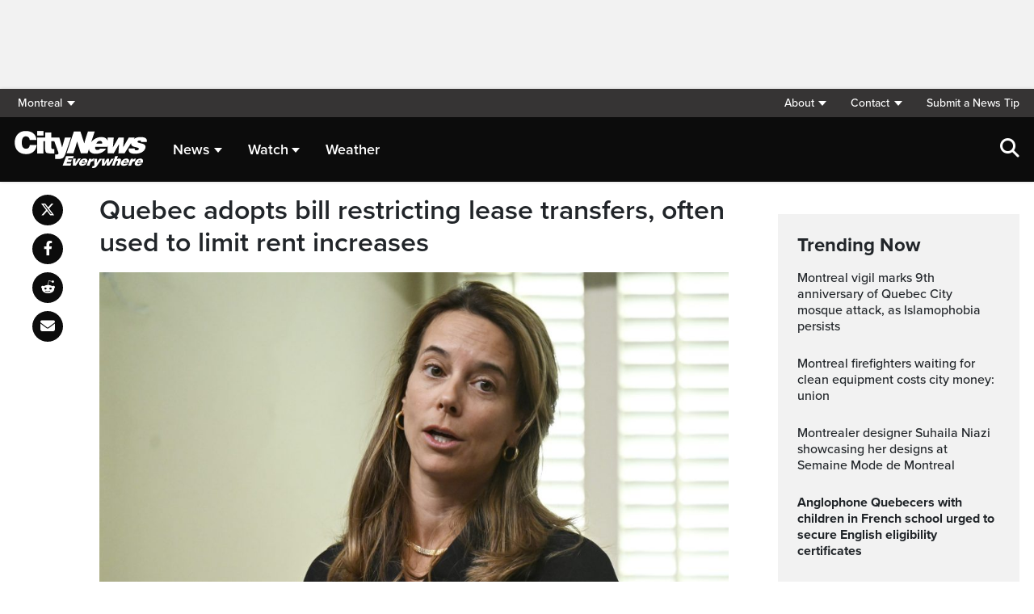

--- FILE ---
content_type: text/html; charset=UTF-8
request_url: https://montreal.citynews.ca/2024/02/21/quebec-adopts-bill-31/
body_size: 21100
content:
<!DOCTYPE html>
<html dir="ltr" lang="en">
<head>
	<meta charset="utf-8">
	<meta name="viewport" content="width=device-width, initial-scale=1">
	<link rel="apple-touch-icon" sizes="180x180" href="/apple-touch-icon.png?v=2">
	<link rel="icon" type="image/png" sizes="32x32" href="/favicon-32x32.png?v=2">
	<link rel="icon" type="image/png" sizes="16x16" href="/favicon-16x16.png?v=2">
	<link rel="manifest" href="/site.webmanifest?v=2">
	<link rel="mask-icon" href="/safari-pinned-tab.svg" color="#5bbad5">
	<meta name="msapplication-TileColor" content="#da532c">
	<meta name="theme-color" content="#ffffff">
	<title>Quebec adopts bill restricting lease transfers, often used to limit rent increases</title>
	<meta name='robots' content='index, follow, max-image-preview:large, max-snippet:-1, max-video-preview:-1' />
	<style>img:is([sizes="auto" i], [sizes^="auto," i]) { contain-intrinsic-size: 3000px 1500px }</style>
	
	<!-- This site is optimized with the Yoast SEO plugin v25.5 - https://yoast.com/wordpress/plugins/seo/ -->
	<meta name="description" content="Quebec&#039;s legislature adopted a housing bill today that restricts a popular tool tenants have used for years to limit rent increases." />
	<link rel="canonical" href="https://montreal.citynews.ca/2024/02/21/quebec-adopts-bill-31/" />
	<meta property="og:locale" content="en_US" />
	<meta property="og:type" content="article" />
	<meta property="og:title" content="Quebec adopts bill restricting lease transfers, often used to limit rent increases" />
	<meta property="og:description" content="Quebec&#039;s legislature adopted a housing bill today that restricts a popular tool tenants have used for years to limit rent increases." />
	<meta property="og:url" content="https://montreal.citynews.ca/2024/02/21/quebec-adopts-bill-31/" />
	<meta property="og:site_name" content="CityNews Montreal" />
	<meta property="article:publisher" content="https://www.facebook.com/CityNewsMTL/" />
	<meta property="article:published_time" content="2024-02-21T17:14:06+00:00" />
	<meta property="article:modified_time" content="2024-02-21T17:17:34+00:00" />
	<meta property="og:image" content="https://montreal.citynews.ca/wp-content/blogs.dir/sites/19/2024/02/CP169968655-scaled.jpg" />
	<meta property="og:image:width" content="2560" />
	<meta property="og:image:height" content="1997" />
	<meta property="og:image:type" content="image/jpeg" />
	<meta name="author" content="Osa Iyare" />
	<meta name="twitter:card" content="summary_large_image" />
	<meta name="twitter:creator" content="@citynewsmtl" />
	<meta name="twitter:site" content="@citynewsmtl" />
	<script type="application/ld+json" class="yoast-schema-graph">{"@context":"https://schema.org","@graph":[{"@type":"Article","@id":"https://montreal.citynews.ca/2024/02/21/quebec-adopts-bill-31/#article","isPartOf":{"@id":"https://montreal.citynews.ca/2024/02/21/quebec-adopts-bill-31/"},"author":[{"@id":"https://montreal.citynews.ca/#/schema/person/395760a69b0d1610e4020d8a2e13645a"}],"headline":"Quebec adopts bill restricting lease transfers, often used to limit rent increases","datePublished":"2024-02-21T17:14:06+00:00","dateModified":"2024-02-21T17:17:34+00:00","mainEntityOfPage":{"@id":"https://montreal.citynews.ca/2024/02/21/quebec-adopts-bill-31/"},"wordCount":168,"commentCount":0,"publisher":{"@id":"https://montreal.citynews.ca/#organization"},"image":{"@id":"https://montreal.citynews.ca/2024/02/21/quebec-adopts-bill-31/#primaryimage"},"thumbnailUrl":"https://montreal.citynews.ca/wp-content/blogs.dir/sites/19/2024/02/CP169968655-scaled-e1716403669862.jpg","articleSection":["Local"],"inLanguage":"en-US","potentialAction":[{"@type":"CommentAction","name":"Comment","target":["https://montreal.citynews.ca/2024/02/21/quebec-adopts-bill-31/#respond"]}]},{"@type":"WebPage","@id":"https://montreal.citynews.ca/2024/02/21/quebec-adopts-bill-31/","url":"https://montreal.citynews.ca/2024/02/21/quebec-adopts-bill-31/","name":"Quebec adopts bill restricting lease transfers, often used to limit rent increases","isPartOf":{"@id":"https://montreal.citynews.ca/#website"},"primaryImageOfPage":{"@id":"https://montreal.citynews.ca/2024/02/21/quebec-adopts-bill-31/#primaryimage"},"image":{"@id":"https://montreal.citynews.ca/2024/02/21/quebec-adopts-bill-31/#primaryimage"},"thumbnailUrl":"https://montreal.citynews.ca/wp-content/blogs.dir/sites/19/2024/02/CP169968655-scaled-e1716403669862.jpg","datePublished":"2024-02-21T17:14:06+00:00","dateModified":"2024-02-21T17:17:34+00:00","description":"Quebec's legislature adopted a housing bill today that restricts a popular tool tenants have used for years to limit rent increases.","breadcrumb":{"@id":"https://montreal.citynews.ca/2024/02/21/quebec-adopts-bill-31/#breadcrumb"},"inLanguage":"en-US","potentialAction":[{"@type":"ReadAction","target":["https://montreal.citynews.ca/2024/02/21/quebec-adopts-bill-31/"]}]},{"@type":"ImageObject","inLanguage":"en-US","@id":"https://montreal.citynews.ca/2024/02/21/quebec-adopts-bill-31/#primaryimage","url":"https://montreal.citynews.ca/wp-content/blogs.dir/sites/19/2024/02/CP169968655-scaled-e1716403669862.jpg","contentUrl":"https://montreal.citynews.ca/wp-content/blogs.dir/sites/19/2024/02/CP169968655-scaled-e1716403669862.jpg","width":2560,"height":1440,"caption":"Quebec Minister Responsible for Housing France-Elaine Duranceau responds to the Opposition during question period, at the Legislature in Quebec City, Tuesday, Jan. 30, 2024. THE CANADIAN PRESS/Jacques Boissinot"},{"@type":"BreadcrumbList","@id":"https://montreal.citynews.ca/2024/02/21/quebec-adopts-bill-31/#breadcrumb","itemListElement":[{"@type":"ListItem","position":1,"name":"Home","item":"https://montreal.citynews.ca/"},{"@type":"ListItem","position":2,"name":"Quebec adopts bill restricting lease transfers, often used to limit rent increases"}]},{"@type":"WebSite","@id":"https://montreal.citynews.ca/#website","url":"https://montreal.citynews.ca/","name":"CityNews Montreal","description":"Breaking News | Top Local Stories","publisher":{"@id":"https://montreal.citynews.ca/#organization"},"potentialAction":[{"@type":"SearchAction","target":{"@type":"EntryPoint","urlTemplate":"https://montreal.citynews.ca/?s={search_term_string}"},"query-input":{"@type":"PropertyValueSpecification","valueRequired":true,"valueName":"search_term_string"}}],"inLanguage":"en-US"},{"@type":"Organization","@id":"https://montreal.citynews.ca/#organization","name":"CityNews Montreal","url":"https://montreal.citynews.ca/","logo":{"@type":"ImageObject","inLanguage":"en-US","@id":"https://montreal.citynews.ca/#/schema/logo/image/","url":"https://montreal.citynews.ca/wp-content/blogs.dir/sites/19/2023/10/CityNews-Favicon.jpg","contentUrl":"https://montreal.citynews.ca/wp-content/blogs.dir/sites/19/2023/10/CityNews-Favicon.jpg","width":1700,"height":1700,"caption":"CityNews Montreal"},"image":{"@id":"https://montreal.citynews.ca/#/schema/logo/image/"},"sameAs":["https://www.facebook.com/CityNewsMTL/","https://x.com/citynewsmtl","https://www.instagram.com/CityNewsMTL"]},{"@type":"Person","@id":"https://montreal.citynews.ca/#/schema/person/395760a69b0d1610e4020d8a2e13645a","name":"Osa Iyare","image":{"@type":"ImageObject","inLanguage":"en-US","@id":"https://montreal.citynews.ca/#/schema/person/image/31353fe74198b322853bc9704c2a4055","url":"https://secure.gravatar.com/avatar/ae84bbfdad51f930cae1f187bd8bf90a4609a3ea2c932e717e43332c4e5bef2e?s=96&d=mm&r=g","contentUrl":"https://secure.gravatar.com/avatar/ae84bbfdad51f930cae1f187bd8bf90a4609a3ea2c932e717e43332c4e5bef2e?s=96&d=mm&r=g","caption":"Osa Iyare"},"url":"https://montreal.citynews.ca/author/osaiyare/"}]}</script>
	<!-- / Yoast SEO plugin. -->


<link rel='dns-prefetch' href='//montreal.citynews.ca' />
<link rel='dns-prefetch' href='//cdnjs.cloudflare.com' />
<link rel='dns-prefetch' href='//assets.adobedtm.com' />
<link rel='dns-prefetch' href='//www.google.com' />
<link rel='dns-prefetch' href='//wlcdn.cstmapp.com' />
<link rel='dns-prefetch' href='//use.typekit.net' />
<link rel='dns-prefetch' href='//use.fontawesome.com' />
<link rel='dns-prefetch' href='//players.brightcove.net' />
<link rel="alternate" type="application/rss+xml" title="CityNews Montreal &raquo; Quebec adopts bill restricting lease transfers, often used to limit rent increases Comments Feed" href="https://montreal.citynews.ca/2024/02/21/quebec-adopts-bill-31/feed/" />
<script type="text/javascript">
/* <![CDATA[ */
window._wpemojiSettings = {"baseUrl":"https:\/\/s.w.org\/images\/core\/emoji\/16.0.1\/72x72\/","ext":".png","svgUrl":"https:\/\/s.w.org\/images\/core\/emoji\/16.0.1\/svg\/","svgExt":".svg","source":{"concatemoji":"https:\/\/montreal.citynews.ca\/wp-includes\/js\/wp-emoji-release.min.js?ver=6.8.2"}};
/*! This file is auto-generated */
!function(s,n){var o,i,e;function c(e){try{var t={supportTests:e,timestamp:(new Date).valueOf()};sessionStorage.setItem(o,JSON.stringify(t))}catch(e){}}function p(e,t,n){e.clearRect(0,0,e.canvas.width,e.canvas.height),e.fillText(t,0,0);var t=new Uint32Array(e.getImageData(0,0,e.canvas.width,e.canvas.height).data),a=(e.clearRect(0,0,e.canvas.width,e.canvas.height),e.fillText(n,0,0),new Uint32Array(e.getImageData(0,0,e.canvas.width,e.canvas.height).data));return t.every(function(e,t){return e===a[t]})}function u(e,t){e.clearRect(0,0,e.canvas.width,e.canvas.height),e.fillText(t,0,0);for(var n=e.getImageData(16,16,1,1),a=0;a<n.data.length;a++)if(0!==n.data[a])return!1;return!0}function f(e,t,n,a){switch(t){case"flag":return n(e,"\ud83c\udff3\ufe0f\u200d\u26a7\ufe0f","\ud83c\udff3\ufe0f\u200b\u26a7\ufe0f")?!1:!n(e,"\ud83c\udde8\ud83c\uddf6","\ud83c\udde8\u200b\ud83c\uddf6")&&!n(e,"\ud83c\udff4\udb40\udc67\udb40\udc62\udb40\udc65\udb40\udc6e\udb40\udc67\udb40\udc7f","\ud83c\udff4\u200b\udb40\udc67\u200b\udb40\udc62\u200b\udb40\udc65\u200b\udb40\udc6e\u200b\udb40\udc67\u200b\udb40\udc7f");case"emoji":return!a(e,"\ud83e\udedf")}return!1}function g(e,t,n,a){var r="undefined"!=typeof WorkerGlobalScope&&self instanceof WorkerGlobalScope?new OffscreenCanvas(300,150):s.createElement("canvas"),o=r.getContext("2d",{willReadFrequently:!0}),i=(o.textBaseline="top",o.font="600 32px Arial",{});return e.forEach(function(e){i[e]=t(o,e,n,a)}),i}function t(e){var t=s.createElement("script");t.src=e,t.defer=!0,s.head.appendChild(t)}"undefined"!=typeof Promise&&(o="wpEmojiSettingsSupports",i=["flag","emoji"],n.supports={everything:!0,everythingExceptFlag:!0},e=new Promise(function(e){s.addEventListener("DOMContentLoaded",e,{once:!0})}),new Promise(function(t){var n=function(){try{var e=JSON.parse(sessionStorage.getItem(o));if("object"==typeof e&&"number"==typeof e.timestamp&&(new Date).valueOf()<e.timestamp+604800&&"object"==typeof e.supportTests)return e.supportTests}catch(e){}return null}();if(!n){if("undefined"!=typeof Worker&&"undefined"!=typeof OffscreenCanvas&&"undefined"!=typeof URL&&URL.createObjectURL&&"undefined"!=typeof Blob)try{var e="postMessage("+g.toString()+"("+[JSON.stringify(i),f.toString(),p.toString(),u.toString()].join(",")+"));",a=new Blob([e],{type:"text/javascript"}),r=new Worker(URL.createObjectURL(a),{name:"wpTestEmojiSupports"});return void(r.onmessage=function(e){c(n=e.data),r.terminate(),t(n)})}catch(e){}c(n=g(i,f,p,u))}t(n)}).then(function(e){for(var t in e)n.supports[t]=e[t],n.supports.everything=n.supports.everything&&n.supports[t],"flag"!==t&&(n.supports.everythingExceptFlag=n.supports.everythingExceptFlag&&n.supports[t]);n.supports.everythingExceptFlag=n.supports.everythingExceptFlag&&!n.supports.flag,n.DOMReady=!1,n.readyCallback=function(){n.DOMReady=!0}}).then(function(){return e}).then(function(){var e;n.supports.everything||(n.readyCallback(),(e=n.source||{}).concatemoji?t(e.concatemoji):e.wpemoji&&e.twemoji&&(t(e.twemoji),t(e.wpemoji)))}))}((window,document),window._wpemojiSettings);
/* ]]> */
</script>
<link rel='stylesheet' id='easypromos_icons-css' href='https://montreal.citynews.ca/wp-content/plugins/easypromos/css/style.css?ver=6.8.2' type='text/css' media='all' />
<link rel='stylesheet' id='easyp_widget_embed-css' href='https://wlcdn.cstmapp.com/widget/widget_popup.css?ver=6.8.2' type='text/css' media='all' />
<style id='wp-emoji-styles-inline-css' type='text/css'>

	img.wp-smiley, img.emoji {
		display: inline !important;
		border: none !important;
		box-shadow: none !important;
		height: 1em !important;
		width: 1em !important;
		margin: 0 0.07em !important;
		vertical-align: -0.1em !important;
		background: none !important;
		padding: 0 !important;
	}
</style>
<link rel='stylesheet' id='wp-block-library-css' href='https://montreal.citynews.ca/wp-includes/css/dist/block-library/style.min.css?ver=6.8.2' type='text/css' media='all' />
<style id='classic-theme-styles-inline-css' type='text/css'>
/*! This file is auto-generated */
.wp-block-button__link{color:#fff;background-color:#32373c;border-radius:9999px;box-shadow:none;text-decoration:none;padding:calc(.667em + 2px) calc(1.333em + 2px);font-size:1.125em}.wp-block-file__button{background:#32373c;color:#fff;text-decoration:none}
</style>
<style id='co-authors-plus-coauthors-style-inline-css' type='text/css'>
.wp-block-co-authors-plus-coauthors.is-layout-flow [class*=wp-block-co-authors-plus]{display:inline}

</style>
<style id='co-authors-plus-avatar-style-inline-css' type='text/css'>
.wp-block-co-authors-plus-avatar :where(img){height:auto;max-width:100%;vertical-align:bottom}.wp-block-co-authors-plus-coauthors.is-layout-flow .wp-block-co-authors-plus-avatar :where(img){vertical-align:middle}.wp-block-co-authors-plus-avatar:is(.alignleft,.alignright){display:table}.wp-block-co-authors-plus-avatar.aligncenter{display:table;margin-inline:auto}

</style>
<style id='co-authors-plus-image-style-inline-css' type='text/css'>
.wp-block-co-authors-plus-image{margin-bottom:0}.wp-block-co-authors-plus-image :where(img){height:auto;max-width:100%;vertical-align:bottom}.wp-block-co-authors-plus-coauthors.is-layout-flow .wp-block-co-authors-plus-image :where(img){vertical-align:middle}.wp-block-co-authors-plus-image:is(.alignfull,.alignwide) :where(img){width:100%}.wp-block-co-authors-plus-image:is(.alignleft,.alignright){display:table}.wp-block-co-authors-plus-image.aligncenter{display:table;margin-inline:auto}

</style>
<link rel='stylesheet' id='create-block-easypromos-block-css' href='https://montreal.citynews.ca/wp-content/plugins/easypromos/build/style-index.css?ver=1769011322' type='text/css' media='all' />
<link rel='stylesheet' id='wp-components-css' href='https://montreal.citynews.ca/wp-includes/css/dist/components/style.min.css?ver=6.8.2' type='text/css' media='all' />
<link rel='stylesheet' id='wp-preferences-css' href='https://montreal.citynews.ca/wp-includes/css/dist/preferences/style.min.css?ver=6.8.2' type='text/css' media='all' />
<link rel='stylesheet' id='wp-block-editor-css' href='https://montreal.citynews.ca/wp-includes/css/dist/block-editor/style.min.css?ver=6.8.2' type='text/css' media='all' />
<link rel='stylesheet' id='wp-reusable-blocks-css' href='https://montreal.citynews.ca/wp-includes/css/dist/reusable-blocks/style.min.css?ver=6.8.2' type='text/css' media='all' />
<link rel='stylesheet' id='wp-patterns-css' href='https://montreal.citynews.ca/wp-includes/css/dist/patterns/style.min.css?ver=6.8.2' type='text/css' media='all' />
<link rel='stylesheet' id='wp-editor-css' href='https://montreal.citynews.ca/wp-includes/css/dist/editor/style.min.css?ver=6.8.2' type='text/css' media='all' />
<link rel='stylesheet' id='arena_block-cgb-style-css-css' href='https://montreal.citynews.ca/wp-content/plugins/arena-liveblog-and-chat-tool/gutenberg/arena-block/dist/blocks.style.build.css' type='text/css' media='all' />
<style id='global-styles-inline-css' type='text/css'>
:root{--wp--preset--aspect-ratio--square: 1;--wp--preset--aspect-ratio--4-3: 4/3;--wp--preset--aspect-ratio--3-4: 3/4;--wp--preset--aspect-ratio--3-2: 3/2;--wp--preset--aspect-ratio--2-3: 2/3;--wp--preset--aspect-ratio--16-9: 16/9;--wp--preset--aspect-ratio--9-16: 9/16;--wp--preset--color--black: #000000;--wp--preset--color--cyan-bluish-gray: #abb8c3;--wp--preset--color--white: #ffffff;--wp--preset--color--pale-pink: #f78da7;--wp--preset--color--vivid-red: #cf2e2e;--wp--preset--color--luminous-vivid-orange: #ff6900;--wp--preset--color--luminous-vivid-amber: #fcb900;--wp--preset--color--light-green-cyan: #7bdcb5;--wp--preset--color--vivid-green-cyan: #00d084;--wp--preset--color--pale-cyan-blue: #8ed1fc;--wp--preset--color--vivid-cyan-blue: #0693e3;--wp--preset--color--vivid-purple: #9b51e0;--wp--preset--gradient--vivid-cyan-blue-to-vivid-purple: linear-gradient(135deg,rgba(6,147,227,1) 0%,rgb(155,81,224) 100%);--wp--preset--gradient--light-green-cyan-to-vivid-green-cyan: linear-gradient(135deg,rgb(122,220,180) 0%,rgb(0,208,130) 100%);--wp--preset--gradient--luminous-vivid-amber-to-luminous-vivid-orange: linear-gradient(135deg,rgba(252,185,0,1) 0%,rgba(255,105,0,1) 100%);--wp--preset--gradient--luminous-vivid-orange-to-vivid-red: linear-gradient(135deg,rgba(255,105,0,1) 0%,rgb(207,46,46) 100%);--wp--preset--gradient--very-light-gray-to-cyan-bluish-gray: linear-gradient(135deg,rgb(238,238,238) 0%,rgb(169,184,195) 100%);--wp--preset--gradient--cool-to-warm-spectrum: linear-gradient(135deg,rgb(74,234,220) 0%,rgb(151,120,209) 20%,rgb(207,42,186) 40%,rgb(238,44,130) 60%,rgb(251,105,98) 80%,rgb(254,248,76) 100%);--wp--preset--gradient--blush-light-purple: linear-gradient(135deg,rgb(255,206,236) 0%,rgb(152,150,240) 100%);--wp--preset--gradient--blush-bordeaux: linear-gradient(135deg,rgb(254,205,165) 0%,rgb(254,45,45) 50%,rgb(107,0,62) 100%);--wp--preset--gradient--luminous-dusk: linear-gradient(135deg,rgb(255,203,112) 0%,rgb(199,81,192) 50%,rgb(65,88,208) 100%);--wp--preset--gradient--pale-ocean: linear-gradient(135deg,rgb(255,245,203) 0%,rgb(182,227,212) 50%,rgb(51,167,181) 100%);--wp--preset--gradient--electric-grass: linear-gradient(135deg,rgb(202,248,128) 0%,rgb(113,206,126) 100%);--wp--preset--gradient--midnight: linear-gradient(135deg,rgb(2,3,129) 0%,rgb(40,116,252) 100%);--wp--preset--font-size--small: 13px;--wp--preset--font-size--medium: 20px;--wp--preset--font-size--large: 36px;--wp--preset--font-size--x-large: 42px;--wp--preset--spacing--20: 0.44rem;--wp--preset--spacing--30: 0.67rem;--wp--preset--spacing--40: 1rem;--wp--preset--spacing--50: 1.5rem;--wp--preset--spacing--60: 2.25rem;--wp--preset--spacing--70: 3.38rem;--wp--preset--spacing--80: 5.06rem;--wp--preset--shadow--natural: 6px 6px 9px rgba(0, 0, 0, 0.2);--wp--preset--shadow--deep: 12px 12px 50px rgba(0, 0, 0, 0.4);--wp--preset--shadow--sharp: 6px 6px 0px rgba(0, 0, 0, 0.2);--wp--preset--shadow--outlined: 6px 6px 0px -3px rgba(255, 255, 255, 1), 6px 6px rgba(0, 0, 0, 1);--wp--preset--shadow--crisp: 6px 6px 0px rgba(0, 0, 0, 1);}:where(.is-layout-flex){gap: 0.5em;}:where(.is-layout-grid){gap: 0.5em;}body .is-layout-flex{display: flex;}.is-layout-flex{flex-wrap: wrap;align-items: center;}.is-layout-flex > :is(*, div){margin: 0;}body .is-layout-grid{display: grid;}.is-layout-grid > :is(*, div){margin: 0;}:where(.wp-block-columns.is-layout-flex){gap: 2em;}:where(.wp-block-columns.is-layout-grid){gap: 2em;}:where(.wp-block-post-template.is-layout-flex){gap: 1.25em;}:where(.wp-block-post-template.is-layout-grid){gap: 1.25em;}.has-black-color{color: var(--wp--preset--color--black) !important;}.has-cyan-bluish-gray-color{color: var(--wp--preset--color--cyan-bluish-gray) !important;}.has-white-color{color: var(--wp--preset--color--white) !important;}.has-pale-pink-color{color: var(--wp--preset--color--pale-pink) !important;}.has-vivid-red-color{color: var(--wp--preset--color--vivid-red) !important;}.has-luminous-vivid-orange-color{color: var(--wp--preset--color--luminous-vivid-orange) !important;}.has-luminous-vivid-amber-color{color: var(--wp--preset--color--luminous-vivid-amber) !important;}.has-light-green-cyan-color{color: var(--wp--preset--color--light-green-cyan) !important;}.has-vivid-green-cyan-color{color: var(--wp--preset--color--vivid-green-cyan) !important;}.has-pale-cyan-blue-color{color: var(--wp--preset--color--pale-cyan-blue) !important;}.has-vivid-cyan-blue-color{color: var(--wp--preset--color--vivid-cyan-blue) !important;}.has-vivid-purple-color{color: var(--wp--preset--color--vivid-purple) !important;}.has-black-background-color{background-color: var(--wp--preset--color--black) !important;}.has-cyan-bluish-gray-background-color{background-color: var(--wp--preset--color--cyan-bluish-gray) !important;}.has-white-background-color{background-color: var(--wp--preset--color--white) !important;}.has-pale-pink-background-color{background-color: var(--wp--preset--color--pale-pink) !important;}.has-vivid-red-background-color{background-color: var(--wp--preset--color--vivid-red) !important;}.has-luminous-vivid-orange-background-color{background-color: var(--wp--preset--color--luminous-vivid-orange) !important;}.has-luminous-vivid-amber-background-color{background-color: var(--wp--preset--color--luminous-vivid-amber) !important;}.has-light-green-cyan-background-color{background-color: var(--wp--preset--color--light-green-cyan) !important;}.has-vivid-green-cyan-background-color{background-color: var(--wp--preset--color--vivid-green-cyan) !important;}.has-pale-cyan-blue-background-color{background-color: var(--wp--preset--color--pale-cyan-blue) !important;}.has-vivid-cyan-blue-background-color{background-color: var(--wp--preset--color--vivid-cyan-blue) !important;}.has-vivid-purple-background-color{background-color: var(--wp--preset--color--vivid-purple) !important;}.has-black-border-color{border-color: var(--wp--preset--color--black) !important;}.has-cyan-bluish-gray-border-color{border-color: var(--wp--preset--color--cyan-bluish-gray) !important;}.has-white-border-color{border-color: var(--wp--preset--color--white) !important;}.has-pale-pink-border-color{border-color: var(--wp--preset--color--pale-pink) !important;}.has-vivid-red-border-color{border-color: var(--wp--preset--color--vivid-red) !important;}.has-luminous-vivid-orange-border-color{border-color: var(--wp--preset--color--luminous-vivid-orange) !important;}.has-luminous-vivid-amber-border-color{border-color: var(--wp--preset--color--luminous-vivid-amber) !important;}.has-light-green-cyan-border-color{border-color: var(--wp--preset--color--light-green-cyan) !important;}.has-vivid-green-cyan-border-color{border-color: var(--wp--preset--color--vivid-green-cyan) !important;}.has-pale-cyan-blue-border-color{border-color: var(--wp--preset--color--pale-cyan-blue) !important;}.has-vivid-cyan-blue-border-color{border-color: var(--wp--preset--color--vivid-cyan-blue) !important;}.has-vivid-purple-border-color{border-color: var(--wp--preset--color--vivid-purple) !important;}.has-vivid-cyan-blue-to-vivid-purple-gradient-background{background: var(--wp--preset--gradient--vivid-cyan-blue-to-vivid-purple) !important;}.has-light-green-cyan-to-vivid-green-cyan-gradient-background{background: var(--wp--preset--gradient--light-green-cyan-to-vivid-green-cyan) !important;}.has-luminous-vivid-amber-to-luminous-vivid-orange-gradient-background{background: var(--wp--preset--gradient--luminous-vivid-amber-to-luminous-vivid-orange) !important;}.has-luminous-vivid-orange-to-vivid-red-gradient-background{background: var(--wp--preset--gradient--luminous-vivid-orange-to-vivid-red) !important;}.has-very-light-gray-to-cyan-bluish-gray-gradient-background{background: var(--wp--preset--gradient--very-light-gray-to-cyan-bluish-gray) !important;}.has-cool-to-warm-spectrum-gradient-background{background: var(--wp--preset--gradient--cool-to-warm-spectrum) !important;}.has-blush-light-purple-gradient-background{background: var(--wp--preset--gradient--blush-light-purple) !important;}.has-blush-bordeaux-gradient-background{background: var(--wp--preset--gradient--blush-bordeaux) !important;}.has-luminous-dusk-gradient-background{background: var(--wp--preset--gradient--luminous-dusk) !important;}.has-pale-ocean-gradient-background{background: var(--wp--preset--gradient--pale-ocean) !important;}.has-electric-grass-gradient-background{background: var(--wp--preset--gradient--electric-grass) !important;}.has-midnight-gradient-background{background: var(--wp--preset--gradient--midnight) !important;}.has-small-font-size{font-size: var(--wp--preset--font-size--small) !important;}.has-medium-font-size{font-size: var(--wp--preset--font-size--medium) !important;}.has-large-font-size{font-size: var(--wp--preset--font-size--large) !important;}.has-x-large-font-size{font-size: var(--wp--preset--font-size--x-large) !important;}
:where(.wp-block-post-template.is-layout-flex){gap: 1.25em;}:where(.wp-block-post-template.is-layout-grid){gap: 1.25em;}
:where(.wp-block-columns.is-layout-flex){gap: 2em;}:where(.wp-block-columns.is-layout-grid){gap: 2em;}
:root :where(.wp-block-pullquote){font-size: 1.5em;line-height: 1.6;}
</style>
<link rel='stylesheet' id='rdm-dynamic-tag-management-css' href='https://montreal.citynews.ca/wp-content/plugins/rdm-dynamic-tag-management/public/css/rdm-dynamic-tag-management-public.css?ver=3.0' type='text/css' media='all' />
<link rel='stylesheet' id='rdm-pinned-video-css' href='https://montreal.citynews.ca/wp-content/plugins/rdm-pinned-video/public/css/rdm-pinned-video-public.css?ver=1.2.9' type='text/css' media='all' />
<link rel='stylesheet' id='rdm_solr_search-css' href='https://montreal.citynews.ca/wp-content/plugins/rdm-solr/dist/css/rdm-solr-form.css?ver=6.8.2' type='text/css' media='all' />
<link rel='stylesheet' id='BcVideoJSMainCSS-css' href='https://montreal.citynews.ca/wp-content/plugins/rdm-video-cloud/video/assets/css/main.css?ver=6.8.2' type='text/css' media='all' />
<link rel='stylesheet' id='typekit-css' href='https://use.typekit.net/mpm7jpm.css?ver=1' type='text/css' media='all' />
<link rel='stylesheet' id='fontawesome-css' href='https://use.fontawesome.com/releases/v6.4.2/css/all.css?ver=1' type='text/css' media='all' />
<link rel='stylesheet' id='main-citynews-2023-style-css' href='https://montreal.citynews.ca/wp-content/themes/citynews-2023/build/main.css?ver=1' type='text/css' media='all' />
<link rel='stylesheet' id='brightcove-pip-css-css' href='https://players.brightcove.net/videojs-pip/1/videojs-pip.css?ver=2.8.8' type='text/css' media='all' />
<link rel='stylesheet' id='brightcove-playlist-css' href='https://montreal.citynews.ca/wp-content/plugins/brightcove-video-connect/assets/css/brightcove_playlist.min.css?ver=2.8.8' type='text/css' media='all' />
<script type="text/javascript" src="https://montreal.citynews.ca/wp-content/plugins/easypromos/js/easypromos-mce-button.js?ver=6.8.2" id="easypromos-frame-js-js"></script>
<script type="text/javascript" src="//cdnjs.cloudflare.com/ajax/libs/detectizr/2.2.0/detectizr.min.js?ver=6.8.2" id="detectizr-js"></script>
<script type="text/javascript" src="//assets.adobedtm.com/8cf1b6f99d16/0c065ad35d95/launch-c36c1b4f6114.min.js?ver=6.8.2" id="dtm-js"></script>
<script type="text/javascript" src="https://montreal.citynews.ca/wp-includes/js/jquery/jquery.min.js?ver=3.7.1" id="jquery-core-js"></script>
<script type="text/javascript" src="https://montreal.citynews.ca/wp-includes/js/jquery/jquery-migrate.min.js?ver=3.4.1" id="jquery-migrate-js"></script>
<script type="text/javascript" id="rdm-dynamic-tag-management-js-extra">
/* <![CDATA[ */
var localize_array = {"ajax_url":"https:\/\/montreal.citynews.ca\/wp-admin\/admin-ajax.php","authentication_type":""};
/* ]]> */
</script>
<script type="text/javascript" src="https://montreal.citynews.ca/wp-content/plugins/rdm-dynamic-tag-management/public/js/rdm-dynamic-tag-management-public.js?ver=6.8.2" id="rdm-dynamic-tag-management-js"></script>
<script type="text/javascript" id="wpgmza_data-js-extra">
/* <![CDATA[ */
var wpgmza_google_api_status = {"message":"Engine is not google-maps","code":"ENGINE_NOT_GOOGLE_MAPS"};
/* ]]> */
</script>
<script type="text/javascript" src="https://montreal.citynews.ca/wp-content/plugins/wp-google-maps/wpgmza_data.js?ver=6.8.2" id="wpgmza_data-js"></script>
<script type="text/javascript" src="https://utility.rogersmedia.com/utilityx.js?ver=6.4.4" id="rsm-ad-utility-blocker-detect-js"></script>
<script type="text/javascript" src="https://utility.rogersmedia.com/utility.js?ver=6.4.4" id="rsm-ad-utility-main-js"></script>
<link rel="https://api.w.org/" href="https://montreal.citynews.ca/wp-json/" /><link rel="alternate" title="JSON" type="application/json" href="https://montreal.citynews.ca/wp-json/wp/v2/posts/341681" /><link rel="EditURI" type="application/rsd+xml" title="RSD" href="https://montreal.citynews.ca/xmlrpc.php?rsd" />
<meta name="generator" content="WordPress 6.8.2" />
<link rel='shortlink' href='https://montreal.citynews.ca/?p=341681' />
<link rel="alternate" title="oEmbed (JSON)" type="application/json+oembed" href="https://montreal.citynews.ca/wp-json/oembed/1.0/embed?url=https%3A%2F%2Fmontreal.citynews.ca%2F2024%2F02%2F21%2Fquebec-adopts-bill-31%2F" />
<link rel="alternate" title="oEmbed (XML)" type="text/xml+oembed" href="https://montreal.citynews.ca/wp-json/oembed/1.0/embed?url=https%3A%2F%2Fmontreal.citynews.ca%2F2024%2F02%2F21%2Fquebec-adopts-bill-31%2F&#038;format=xml" />
<meta name="facebook-domain-verification" content="6yh9bpys0s96wobzes7yxkmaf9iy3n" /><style>
.pinned{z-index:2500000;position:fixed;left:0}.slide{-webkit-transition:all .25s ease-in-out;-moz-transition:all .25s ease-in-out;-o-transition:all .25s ease-in-out;transition:all .25s ease-in-out}.slide-pinned{-webkit-transform:translateY(0);-ms-transform:translateY(0);transform:translateY(0)}.slide-unpinned{-webkit-transform:translateY(-100%);-ms-transform:translateY(-100%);transform:translateY(-100%)}.sticky{display:block;position:-webkit-sticky;position:sticky;top:100px;padding-bottom:4em}#firstConteiner>div.sticky{bottom:auto!important}
</style>
<script type="text/javascript">
	const ready = n => document.readyState !== "loading" ? n() : document.addEventListener("DOMContentLoaded", n);
	var adTargets,
		infiniteScrollLastAdUnitPath = adUnitPath,
		infiniteScrollLastAdTargets  = adTargets,
		adUnitPath = "/7326/en.citynews_montreal.web",
		articleMetaData = articleMetaData || {};

	articleMetaData["341681"] = {"section":"2024/02/21","ad_unit_path":"en.citynews_montreal.web","targeting":{"QA":"ROS"},"mobile_targeting":{"QA":"ROS"},"tablet_targeting":{"QA":"ROS"},"test":"global","QA":"ROS","page":"2024,02,21,quebec-adopts-bill-31"};
	articleMetaData["341681"]["title"] = "Quebec adopts bill restricting lease transfers, often used to limit rent increases" ;
	articleMetaData["341681"]["postid"] = "341681" ;
	articleMetaData["341681"]["tags"] = [""] ;
	articleMetaData["341681"]["category"] = "Local" ;
	articleMetaData["341681"]["author"] = "Osa_Iyare" ;
	articleMetaData["341681"]["rogers_topic"] = "Housing" ;
	
	adTargets = e => {
		let t = articleMetaData["341681"];
		return e !== undefined && (t = { ...articleMetaData["341681"], ...e }), t.section !== undefined && t.section === "/" && (t.section = "homepage"), t;
	};
	window.googletag?.pubadsReady && typeof window.googletag.pubads === "function" && ["sponsid", "page", "section"].forEach(key => window.googletag.pubads().clearTargeting(key));

	if ("function" === typeof RDMAdUtility) {
		window.adUtility = new RDMAdUtility({
			autoPlayingVideo: false,
			site: "en.citynews_montreal.web"

		});
	}
	var ad_sticky_time = window.innerWidth > 767 ? 5001 : 5000;
</script>
					<script type="application/adobe" class="adobe-mobile-analytics">
			{"author":"The Canadian Press","cms-id":341681,"bc-id":""}			</script>
			
                              <script>!function(a){var e="https://s.go-mpulse.net/boomerang/",t="addEventListener";if("False"=="True")a.BOOMR_config=a.BOOMR_config||{},a.BOOMR_config.PageParams=a.BOOMR_config.PageParams||{},a.BOOMR_config.PageParams.pci=!0,e="https://s2.go-mpulse.net/boomerang/";if(window.BOOMR_API_key="A5Q4N-7YZ3Y-629J9-SP3KR-ZAJKZ",function(){function n(e){a.BOOMR_onload=e&&e.timeStamp||(new Date).getTime()}if(!a.BOOMR||!a.BOOMR.version&&!a.BOOMR.snippetExecuted){a.BOOMR=a.BOOMR||{},a.BOOMR.snippetExecuted=!0;var i,_,o,r=document.createElement("iframe");if(a[t])a[t]("load",n,!1);else if(a.attachEvent)a.attachEvent("onload",n);r.src="javascript:void(0)",r.title="",r.role="presentation",(r.frameElement||r).style.cssText="width:0;height:0;border:0;display:none;",o=document.getElementsByTagName("script")[0],o.parentNode.insertBefore(r,o);try{_=r.contentWindow.document}catch(O){i=document.domain,r.src="javascript:var d=document.open();d.domain='"+i+"';void(0);",_=r.contentWindow.document}_.open()._l=function(){var a=this.createElement("script");if(i)this.domain=i;a.id="boomr-if-as",a.src=e+"A5Q4N-7YZ3Y-629J9-SP3KR-ZAJKZ",BOOMR_lstart=(new Date).getTime(),this.body.appendChild(a)},_.write("<bo"+'dy onload="document._l();">'),_.close()}}(),"".length>0)if(a&&"performance"in a&&a.performance&&"function"==typeof a.performance.setResourceTimingBufferSize)a.performance.setResourceTimingBufferSize();!function(){if(BOOMR=a.BOOMR||{},BOOMR.plugins=BOOMR.plugins||{},!BOOMR.plugins.AK){var e=""=="true"?1:0,t="",n="clnhewyxhuxgg2l4jwdq-f-eb17adf01-clientnsv4-s.akamaihd.net",i="false"=="true"?2:1,_={"ak.v":"39","ak.cp":"1244232","ak.ai":parseInt("747585",10),"ak.ol":"0","ak.cr":9,"ak.ipv":4,"ak.proto":"h2","ak.rid":"2593abb7","ak.r":45721,"ak.a2":e,"ak.m":"dscj","ak.n":"essl","ak.bpcip":"18.218.114.0","ak.cport":44246,"ak.gh":"23.33.25.10","ak.quicv":"","ak.tlsv":"tls1.3","ak.0rtt":"","ak.0rtt.ed":"","ak.csrc":"-","ak.acc":"","ak.t":"1769753991","ak.ak":"hOBiQwZUYzCg5VSAfCLimQ==X4Q8GuuQeMQt3YrYJGu6ji/WdTolCr2YHmnilKsLH5wSsALDs4VxJPxWJRdl8tUaeJrI4Os+03Zmphe0zy5qXL28R5sm1gkuxtvTtSCinv6E8l0w3ndatmJyzJxtp0hA+8xnCG+42794SmDnRbTkqnB9eHdaHkyPQ4Dd4b1ED4yR6LN3JX2O6/ph41EBUQCit5+GdmnKX6G1V5twM48q4KSXBK02P6KXiFDiRaBhX3mrhrpRkfnENx6SWLEtxrWcxZqxo2OFOHtPnWB8h8qJH8GxJN+Bty/cf2BpBjFEUdrwWhgccJl6at9uSEa5ygSMIWPDTtz8lfqS1+QZkW3k1OJHjfu/ccSsdxT+MMoOPLiYsTieaOsZOaoQnNV6NOKpHzqCM8AplY2SDEBo6nLtsBXsZy1tUzh+Wf4Uz6eokKY=","ak.pv":"105","ak.dpoabenc":"","ak.tf":i};if(""!==t)_["ak.ruds"]=t;var o={i:!1,av:function(e){var t="http.initiator";if(e&&(!e[t]||"spa_hard"===e[t]))_["ak.feo"]=void 0!==a.aFeoApplied?1:0,BOOMR.addVar(_)},rv:function(){var a=["ak.bpcip","ak.cport","ak.cr","ak.csrc","ak.gh","ak.ipv","ak.m","ak.n","ak.ol","ak.proto","ak.quicv","ak.tlsv","ak.0rtt","ak.0rtt.ed","ak.r","ak.acc","ak.t","ak.tf"];BOOMR.removeVar(a)}};BOOMR.plugins.AK={akVars:_,akDNSPreFetchDomain:n,init:function(){if(!o.i){var a=BOOMR.subscribe;a("before_beacon",o.av,null,null),a("onbeacon",o.rv,null,null),o.i=!0}return this},is_complete:function(){return!0}}}}()}(window);</script></head>

<body class="wp-singular post-template-default single single-post postid-341681 single-format-standard wp-theme-citynews-2023">
				<div id="master-leaderboard" class="sticky-top sticky-animate-top ad-load d-flex align-items-center justify-content-center grey-background" data-ad-type="_AD_LEADERBOARD_MASTER" data-ad-type-xs="_AD_MULTIAD_MOB" data-ad-type-lg="_AD_MULTIAD_LBSL"></div>
		<div class="skipnav" role="complementary" aria-label="skip-to-main">
	<a href="#main-content">
		Skip to main content
	</a>
</div>
<header id="site-header" class="sticky-top sticky-animate-top" role="banner">
	<!-- Secondary Menu Container -->
	<div class="topbar d-none d-md-block">
		<div class="container-secondary container">
			<div class="row">
				<div class="col-12">
					<div class="justify-content-end nav">
					<div class="px-3 location-toggle nav-item dropdown"><a role="button" aria-label="Select Your City" class="dropdown-toggle nav-link" data-bs-toggle="dropdown" href="#" aria-expanded="false" itemscope itemtype="http://www.schema.org/SiteNavigationElement">Montreal</a> <ul class="dropdown-menu menu-site-locations"> <li  id="menu-item-253" class="menu-item menu-item-type-custom menu-item-object-custom menu-item-253 nav-item"><a itemprop="url" href="https://calgary.citynews.ca" class="nav-link"><span itemprop="name">Calgary</span></a></li>
<li  id="menu-item-21" class="menu-item menu-item-type-custom menu-item-object-custom menu-item-21 nav-item"><a itemprop="url" href="https://edmonton.citynews.ca" class="nav-link"><span itemprop="name">Edmonton</span></a></li>
<li  id="menu-item-2375" class="menu-item menu-item-type-custom menu-item-object-custom menu-item-2375 nav-item"><a itemprop="url" href="https://halifax.citynews.ca" class="nav-link"><span itemprop="name">Halifax</span></a></li>
<li  id="menu-item-2374" class="menu-item menu-item-type-custom menu-item-object-custom menu-item-2374 nav-item"><a itemprop="url" href="https://kitchener.citynews.ca" class="nav-link"><span itemprop="name">Kitchener</span></a></li>
<li  id="menu-item-251" class="menu-item menu-item-type-custom menu-item-object-custom menu-item-251 nav-item d-none"><a itemprop="url" href="https://montreal.citynews.ca" class="nav-link"><span itemprop="name">Montreal</span></a></li>
<li  id="menu-item-2255" class="menu-item menu-item-type-custom menu-item-object-custom menu-item-2255 nav-item"><a itemprop="url" href="https://ottawa.citynews.ca" class="nav-link"><span itemprop="name">Ottawa</span></a></li>
<li  id="menu-item-7" class="menu-item menu-item-type-custom menu-item-object-custom menu-item-7 nav-item"><a itemprop="url" href="https://toronto.citynews.ca" class="nav-link"><span itemprop="name">Toronto</span></a></li>
<li  id="menu-item-255" class="menu-item menu-item-type-custom menu-item-object-custom menu-item-255 nav-item"><a itemprop="url" href="https://vancouver.citynews.ca" class="nav-link"><span itemprop="name">Vancouver</span></a></li>
<li  id="menu-item-19" class="menu-item menu-item-type-custom menu-item-object-custom menu-item-19 nav-item"><a itemprop="url" href="https://winnipeg.citynews.ca" class="nav-link"><span itemprop="name">Winnipeg</span></a></li>
 </ul></div><div class="navtoogle-class"><ul id="menu-03-top-nav-secondary" class="justify-content-end nav" itemscope itemtype="http://www.schema.org/SiteNavigationElement"><li  id="menu-item-309433" class="menu-item menu-item-type-custom menu-item-object-custom menu-item-has-children dropdown menu-item-309433 nav-item"><a href="#" aria-expanded="false" class="dropdown-toggle nav-link" id="menu-item-dropdown-309433" data-bs-toggle="dropdown" role="button"><span itemprop="name">About</span></a>
<ul class="dropdown-menu" aria-labelledby="menu-item-dropdown-309433">
	<li  id="menu-item-309434" class="menu-item menu-item-type-custom menu-item-object-custom menu-item-309434 nav-item"><a itemprop="url" href="/about" class="dropdown-item"><span itemprop="name">About Us</span></a></li>
	<li  id="menu-item-309435" class="menu-item menu-item-type-custom menu-item-object-custom menu-item-309435 nav-item"><a itemprop="url" href="/our-team" class="dropdown-item"><span itemprop="name">Our Team</span></a></li>
</ul>
</li>
<li  id="menu-item-309436" class="menu-item menu-item-type-custom menu-item-object-custom menu-item-has-children dropdown menu-item-309436 nav-item"><a href="#" aria-expanded="false" class="dropdown-toggle nav-link" id="menu-item-dropdown-309436" data-bs-toggle="dropdown" role="button"><span itemprop="name">Contact</span></a>
<ul class="dropdown-menu" aria-labelledby="menu-item-dropdown-309436">
	<li  id="menu-item-309437" class="menu-item menu-item-type-custom menu-item-object-custom menu-item-309437 nav-item"><a itemprop="url" href="/contact" class="dropdown-item"><span itemprop="name">Contact Us</span></a></li>
</ul>
</li>
<li  id="menu-item-309438" class="menu-item menu-item-type-custom menu-item-object-custom menu-item-309438 nav-item"><a itemprop="url" href="/news-tips" class="nav-link"><span itemprop="name">Submit a News Tip</span></a></li>
</ul></div>					</div>
				</div>					
			</div>
		</div>
	</div>
	<!-- Primary Menu Container -->
	<div class="container-primary container">
		<div class="row">
			<div class="container-primary-col col-12">
				<nav role="navigation" class="navbar navbar-expand-md navbar-light">
					<span class="navbar-brand">
						<a href="/">
							<img class="parent-logo ms-3 m-sm-0" src="https://montreal.citynews.ca/wp-content/themes/citynews-2023/src/images/CityNews_Everywhere_White.svg" alt="CityNews Everywhere">
						</a>
					</span>
															<button aria-controls="primary-navbar-nav" type="button" aria-label="Navigation menu" aria-describedby="Navigation menu" id="mobile-navbar-toggler" aria-expanded="false" aria-controls="primary-navbar-nav" class="pe-3 navbar-toggler collapsed mobile-navbar-toggler" data-bs-toggle="collapse" data-bs-target=".mobile-navbar-toggler-target"><span class="navbar-toggler-icon"></span></button>
					<div class="darken-overlay mobile-navbar-toggler" data-bs-toggle="collapse" data-bs-target=".mobile-navbar-toggler-target" id="mobile-menu-dark-overlay" aria-hidden="true"></div>
					<div class="navbar-collapse collapse mobile-navbar-toggler-target" id="primary-navbar-nav">	
					<div class="d-flex d-md-none ps-3"><button type="button" class="search-button d-block d-md-none open-search-overlay" aria-label="Site Search" role="search"><i class="fas fa-search"></i></button></div>
											<ul id="menu-02-top-nav-primary" class="navbar-nav mx-3 mx-md-0" itemscope itemtype="http://www.schema.org/SiteNavigationElement"><li  id="menu-item-260971" class="menu-item menu-item-type-custom menu-item-object-custom menu-item-has-children dropdown menu-item-260971 nav-item"><a href="#" aria-expanded="false" class="dropdown-toggle nav-link" id="menu-item-dropdown-260971" data-bs-toggle="dropdown" role="button"><span itemprop="name">News</span></a>
<ul class="dropdown-menu" aria-labelledby="menu-item-dropdown-260971">
<button class="back-to-primary d-md-none">All</button>	<li  id="menu-item-260974" class="menu-item menu-item-type-taxonomy menu-item-object-category current-post-ancestor current-menu-parent current-post-parent active menu-item-260974 nav-item"><a itemprop="url" href="https://montreal.citynews.ca/category/local/" class="dropdown-item"><span itemprop="name">Local</span></a></li>
	<li  id="menu-item-260973" class="menu-item menu-item-type-taxonomy menu-item-object-category menu-item-260973 nav-item"><a itemprop="url" href="https://montreal.citynews.ca/category/canada/" class="dropdown-item"><span itemprop="name">Canada</span></a></li>
	<li  id="menu-item-260972" class="menu-item menu-item-type-taxonomy menu-item-object-category menu-item-260972 nav-item"><a itemprop="url" href="https://montreal.citynews.ca/category/world/" class="dropdown-item"><span itemprop="name">World</span></a></li>
</ul>
</li>
<li  id="menu-item-260975" class="menu-item menu-item-type-custom menu-item-object-custom menu-item-has-children dropdown menu-item-260975 nav-item"><a href="#" aria-expanded="false" class="dropdown-toggle nav-link" id="menu-item-dropdown-260975" data-bs-toggle="dropdown" role="button"><span itemprop="name">Watch</span></a>
<ul class="dropdown-menu" aria-labelledby="menu-item-dropdown-260975">
<button class="back-to-primary d-md-none">All</button>	<li  id="menu-item-260976" class="menu-item menu-item-type-custom menu-item-object-custom menu-item-260976 nav-item"><a itemprop="url" href="/video" class="dropdown-item"><span itemprop="name">Latest Videos</span></a></li>
</ul>
</li>
<li  id="menu-item-325087" class="menu-item menu-item-type-post_type menu-item-object-page menu-item-325087 nav-item"><a itemprop="url" href="https://montreal.citynews.ca/weather/" class="nav-link"><span itemprop="name">Weather</span></a></li>
</ul>						<ul class="navbar-nav secondary d-md-none mx-3">
							<div class="dropdown-divider" role="separator"></div>
							<li class="dropdown nav-item">
								<a href="#" tabindex="0" role="button" aria-expanded="false" class="dropdown-toggle nav-link" data-bs-toggle="dropdown" aria-label="Montreal">
									<span itemprop="name">Montreal</span>
								</a> 
								<ul class="dropdown-menu location-toggle" itemscope itemtype="http://www.schema.org/SiteNavigationElement"> <button class="back-to-primary d-md-none">All</button><p class="secondary-title d-md-none" tabindex="0">Montreal</p> <li  class="menu-item menu-item-type-custom menu-item-object-custom menu-item-253 nav-item"><a itemprop="url" href="https://calgary.citynews.ca" class="nav-link dropdown-item">Calgary</a></li>
<li  class="menu-item menu-item-type-custom menu-item-object-custom menu-item-21 nav-item"><a itemprop="url" href="https://edmonton.citynews.ca" class="nav-link dropdown-item">Edmonton</a></li>
<li  class="menu-item menu-item-type-custom menu-item-object-custom menu-item-2375 nav-item"><a itemprop="url" href="https://halifax.citynews.ca" class="nav-link dropdown-item">Halifax</a></li>
<li  class="menu-item menu-item-type-custom menu-item-object-custom menu-item-2374 nav-item"><a itemprop="url" href="https://kitchener.citynews.ca" class="nav-link dropdown-item">Kitchener</a></li>
<li  class="menu-item menu-item-type-custom menu-item-object-custom menu-item-251 nav-item d-none"><a itemprop="url" href="https://montreal.citynews.ca" class="nav-link dropdown-item">Montreal</a></li>
<li  class="menu-item menu-item-type-custom menu-item-object-custom menu-item-2255 nav-item"><a itemprop="url" href="https://ottawa.citynews.ca" class="nav-link dropdown-item">Ottawa</a></li>
<li  class="menu-item menu-item-type-custom menu-item-object-custom menu-item-7 nav-item"><a itemprop="url" href="https://toronto.citynews.ca" class="nav-link dropdown-item">Toronto</a></li>
<li  class="menu-item menu-item-type-custom menu-item-object-custom menu-item-255 nav-item"><a itemprop="url" href="https://vancouver.citynews.ca" class="nav-link dropdown-item">Vancouver</a></li>
<li  class="menu-item menu-item-type-custom menu-item-object-custom menu-item-19 nav-item"><a itemprop="url" href="https://winnipeg.citynews.ca" class="nav-link dropdown-item">Winnipeg</a></li>
 </ul>							</li>
						<li  class="menu-item menu-item-type-custom menu-item-object-custom menu-item-has-children dropdown menu-item-309433 nav-item"><a href="#" aria-expanded="false" class="dropdown-toggle nav-link" id="menu-item-dropdown-309433" data-bs-toggle="dropdown" role="button">About</a>
<ul class="dropdown-menu" aria-labelledby="menu-item-dropdown-309433">
<button class="back-to-primary d-md-none">All</button>	<li  class="menu-item menu-item-type-custom menu-item-object-custom menu-item-309434 nav-item"><a href="/about" class="dropdown-item">About Us</a></li>
	<li  class="menu-item menu-item-type-custom menu-item-object-custom menu-item-309435 nav-item"><a href="/our-team" class="dropdown-item">Our Team</a></li>
</ul>
</li>
<li  class="menu-item menu-item-type-custom menu-item-object-custom menu-item-has-children dropdown menu-item-309436 nav-item"><a href="#" aria-expanded="false" class="dropdown-toggle nav-link" id="menu-item-dropdown-309436" data-bs-toggle="dropdown" role="button">Contact</a>
<ul class="dropdown-menu" aria-labelledby="menu-item-dropdown-309436">
<button class="back-to-primary d-md-none">All</button>	<li  class="menu-item menu-item-type-custom menu-item-object-custom menu-item-309437 nav-item"><a href="/contact" class="dropdown-item">Contact Us</a></li>
</ul>
</li>
<li  class="menu-item menu-item-type-custom menu-item-object-custom menu-item-309438 nav-item"><a href="/news-tips" class="nav-link">Submit a News Tip</a></li>
						</ul>
					</div>	
					<div class="d-none d-md-flex align-items-center nav-extras">
																		<button type="button" id="solr-search-button" class="search-button d-none d-md-block p-0 ms-3" aria-label="Site Search" role="search"><i class="fas fa-search"></i></button>
					</div>
				</nav>
			</div>
		</div>
	</div>
</header>
		<!-- Alert Bar Section -->
			<!-- Alert Bar Section Ends -->								
	<div id="main-content" class="master-container px-0 container" role="main">
<div class="article-container container">
	<div class="row">
		 
		<div class="d-none d-md-flex col-md-1">
			<div class="share-tools-row row">
	<div class="col">
		<div class="icon-wrapper sticky">
						<ul>
				<li>
					<button aria-label="Share on X" data-social="x" class="share-icon social-icon twitter"><i class="fa-brands fa-x-twitter" aria-hidden="true"></i></button>
				</li>
				<li>
					<button aria-label="Share on Facebook" data-social="facebook" class="share-icon social-icon facebook"><i class="fa-brands fa-facebook-f" aria-hidden="true"></i></button>
				</li>
				<li>
					<button aria-label="Share on Reddit" data-social="reddit" class="share-icon social-icon reddit"><i class="fa-brands fa-reddit-alien" aria-hidden="true"></i></button>
				</li>
				<li>
					<button aria-label="Send email" data-social="email" class="share-icon social-icon email"><i class="fa-solid fa-envelope" aria-hidden="true"></i></button>
				</li>
			</ul>
		</div>
	</div>
</div>
		</div>
				<div class="col-lg-8 col-md-6">
			<article>
								<div class="row">
					<div class="col">
					<h1 class="article-title" tabindex="0">Quebec adopts bill restricting lease transfers, often used to limit rent increases</h1>
								<div id="inline-sponsor-badge-341681-4204924375" class="mb-3 inline-sponsor-badge full ad-load" data-target="[]" data-ad-type="_AD_SPONSORSHIP_BUTTON"></div>
							</div>
				</div>
							<div class="featured-image-row row">
				<div class="col-12">
					<figure>
						<div class="featured-image pb-0">
							<div class="thumbnail-container text-center">
								<div class="ratio ratio-16x9">
								<img width="1024" height="576" src="https://montreal.citynews.ca/wp-content/blogs.dir/sites/19/2024/02/CP169968655-scaled-e1716403669862-1024x576.jpg" class="attachment-large size-large wp-post-image" alt="" ratio="16x9" decoding="async" fetchpriority="high" srcset="https://montreal.citynews.ca/wp-content/blogs.dir/sites/19/2024/02/CP169968655-scaled-e1716403669862-1024x576.jpg 1024w, https://montreal.citynews.ca/wp-content/blogs.dir/sites/19/2024/02/CP169968655-scaled-e1716403669862-300x169.jpg 300w, https://montreal.citynews.ca/wp-content/blogs.dir/sites/19/2024/02/CP169968655-scaled-e1716403669862-768x432.jpg 768w, https://montreal.citynews.ca/wp-content/blogs.dir/sites/19/2024/02/CP169968655-scaled-e1716403669862-1536x864.jpg 1536w, https://montreal.citynews.ca/wp-content/blogs.dir/sites/19/2024/02/CP169968655-scaled-e1716403669862-2048x1152.jpg 2048w, https://montreal.citynews.ca/wp-content/blogs.dir/sites/19/2024/02/CP169968655-scaled-e1716403669862-310x174.jpg 310w" sizes="(max-width: 1024px) 100vw, 1024px" />								</div>
							</div>
						</div>
										<figcaption>
				<small class="caption">Quebec Minister Responsible for Housing France-Elaine Duranceau responds to the Opposition during question period, at the Legislature in Quebec City, Tuesday, Jan. 30, 2024. THE CANADIAN PRESS/Jacques Boissinot </small>
				</figcaption>
								</figure>
				</div>
				</div>
								 
				<div class="d-md-none">
					<div class="share-tools-row row">
	<div class="col">
		<div class="icon-wrapper">
						<ul>
				<li>
					<button aria-label="Share on X" data-social="x" class="share-icon social-icon twitter"><i class="fa-brands fa-x-twitter" aria-hidden="true"></i></button>
				</li>
				<li>
					<button aria-label="Share on Facebook" data-social="facebook" class="share-icon social-icon facebook"><i class="fa-brands fa-facebook-f" aria-hidden="true"></i></button>
				</li>
				<li>
					<button aria-label="Share on Reddit" data-social="reddit" class="share-icon social-icon reddit"><i class="fa-brands fa-reddit-alien" aria-hidden="true"></i></button>
				</li>
				<li>
					<button aria-label="Send email" data-social="email" class="share-icon social-icon email"><i class="fa-solid fa-envelope" aria-hidden="true"></i></button>
				</li>
			</ul>
		</div>
	</div>
</div>
				</div>
								<div class="row">
	<div class="col">
		<p class="authors" tabindex="0">
			By The Canadian Press		</p>
	</div>
</div>
<div class="post-date-row row">
	<div class="col">
		<p class="publish-date">Posted February 21, 2024 12:14 pm.</p>
					<p class="last-modified-date">Last Updated February 21, 2024 12:17 pm.</p>
					</div>
</div>
				<div class="content-row row">
					<div id="post-content-area" class="content-col col">
						
<p>Quebec&#8217;s legislature adopted a housing bill today that restricts a popular tool tenants have used for years to limit rent increases.</p>



<p>The new law allows landlords to reject lease transfers for any reason, whereas previously they had to show they had serious concerns about the new tenant.</p>



<p>The transfer of leases allows new tenants to benefit from the existing rent and prevents landlords from jacking up the price.</p>


<div class="related-links">
	<p class="title">Related:</p>
	<ul>
						<li>
					<a href="https://montreal.citynews.ca/2024/02/03/bill-31-lease-transfers-protest/">Montrealers protest Bill 31, lease transfers; demand housing minister step down</a>
				</li>
							<li>
					<a href="https://montreal.citynews.ca/video/2024/01/03/quebecs-housing-legislation-bill-31-shouldnt-pass-advocates/">Quebec&#8217;s housing legislation Bill 31 shouldn&#8217;t pass: advocates</a>
				</li>
			</div>



<p>Housing Minister France-Élaine Duranceau has said lease transfers aren&#8217;t the right tool to control rents in the province.</p>



<p>She has argued that her bill includes several provisions to protect renters, including placing the burden of proof for evictions on landlords instead of requiring tenants to prove they did nothing wrong.</p>



<p>The law also requires landlords to pay evicted tenants the equivalent of one month&#8217;s rent for every year they have lived in the dwelling.</p>



<p>This report by The Canadian Press was first published Feb. 21, 2024.</p>



<p></p>
						<div class="utility-links d-flex">
	<div class="corrections me-4">
		<a href="/submit-corrections?post=341681" title="Submit a Correction">
			<i class="fa fa-exclamation-circle me-2"></i>Submit a Correction
		</a>
	</div>
	<div class="accessibility">
		<a href="https://www.rogers.com/accessibility" target="_blank" title="Accessibility Feedback">
			Accessibility Feedback
		</a>
	</div>
</div>
					</div>
				</div>
			</article>
			<section class="page-component top-stories d-md-none">
	<div class="row">
		<div class="mb-3 mb-md-4 col">
			<h3 class="component-title">Top Stories</h3>
		</div>
	</div>
	<div class="row">
				<div class="top-story-col col-md-3 col-sm-6 col-12">
			<div class="card" data-id="464449">
			<div title="Montreal vigil marks 9th anniversary of Quebec City mosque attack, as Islamophobia persists" class="card-link card-img-link">
		<div class="thumbnail-container">
									<div class="ratio ratio-16x9">
			<img width="800" height="600" src="https://montreal.citynews.ca/wp-content/blogs.dir/sites/19/2026/01/Image-3-2.jpg" class="attachment-large size-large wp-post-image" alt="" ratio="16x9" decoding="async" srcset="https://montreal.citynews.ca/wp-content/blogs.dir/sites/19/2026/01/Image-3-2.jpg 800w, https://montreal.citynews.ca/wp-content/blogs.dir/sites/19/2026/01/Image-3-2-300x225.jpg 300w, https://montreal.citynews.ca/wp-content/blogs.dir/sites/19/2026/01/Image-3-2-768x576.jpg 768w" sizes="(max-width: 800px) 100vw, 800px" />			</div>
		</div>
	</div>
			<div class="image-visible-true card-body">
		<a title="Montreal vigil marks 9th anniversary of Quebec City mosque attack, as Islamophobia persists" class="card-link card-text-link" href="https://montreal.citynews.ca/2026/01/29/montreal-quebec-city-mosque-attack-vigil-2026/">
			<div class="card-title-container">
				<div class="card-title h5" title="Montreal vigil marks 9th anniversary of Quebec City mosque attack, as Islamophobia persists">
					Montreal vigil marks 9th anniversary of Quebec City mosque attack, as Islamophobia persists				</div>
			</div>
						<div class="card-description">
				<p class="card-text">Montrealers gathered Thursday to commemorate the victims of the Quebec City mosque attack, marking nine years since one of the deadliest acts of anti-Muslim violence in Canadian history. A public vigil...</p>
			</div>
										<div class="card-bottom">
										<p class="time-since card-text">
						<small class="text-muted-custom ">
							3h ago						</small>
					</p>
					<div id="modified-date" class="modified-date" data-value="January 29, 2026 9:39 pm EST."></div>
										</div>
						</a>
				<div id="inline-sponsor-badge-464449-1653533636" class="inline-sponsor-badge half ad-load" data-target="[]" data-ad-type="_AD_SPONSORSHIP_BUTTON"></div>
			</div>
</div>		</div>
				<div class="top-story-col col-md-3 col-sm-6 col-12">
			<div class="card" data-id="464595">
			<div title="Fréchette gaining support, Drainville to launch campaign on Sunday" class="card-link card-img-link">
		<div class="thumbnail-container">
									<div class="ratio ratio-16x9">
			<img width="1024" height="576" src="https://montreal.citynews.ca/wp-content/blogs.dir/sites/19/2026/01/Frechette-Drainville-1024x576.jpg" class="attachment-large size-large wp-post-image" alt="" ratio="16x9" decoding="async" srcset="https://montreal.citynews.ca/wp-content/blogs.dir/sites/19/2026/01/Frechette-Drainville-1024x576.jpg 1024w, https://montreal.citynews.ca/wp-content/blogs.dir/sites/19/2026/01/Frechette-Drainville-300x169.jpg 300w, https://montreal.citynews.ca/wp-content/blogs.dir/sites/19/2026/01/Frechette-Drainville-768x432.jpg 768w, https://montreal.citynews.ca/wp-content/blogs.dir/sites/19/2026/01/Frechette-Drainville-1536x864.jpg 1536w, https://montreal.citynews.ca/wp-content/blogs.dir/sites/19/2026/01/Frechette-Drainville-310x174.jpg 310w, https://montreal.citynews.ca/wp-content/blogs.dir/sites/19/2026/01/Frechette-Drainville.jpg 1920w" sizes="(max-width: 1024px) 100vw, 1024px" />			</div>
		</div>
	</div>
			<div class="image-visible-true card-body">
		<a title="Fréchette gaining support, Drainville to launch campaign on Sunday" class="card-link card-text-link" href="https://montreal.citynews.ca/2026/01/29/frechette-gaining-support-drainville-launch-campaign-sunday/">
			<div class="card-title-container">
				<div class="card-title h5" title="Fréchette gaining support, Drainville to launch campaign on Sunday">
					Fréchette gaining support, Drainville to launch campaign on Sunday				</div>
			</div>
						<div class="card-description">
				<p class="card-text">While Christine Fréchette is starting to pull further and further ahead in the race for the leadership of the Coalition Avenir Québec (CAQ), Bernard Drainville announced on Thursday that he will officially...</p>
			</div>
										<div class="card-bottom">
										<p class="time-since card-text">
						<small class="text-muted-custom ">
							2h ago						</small>
					</p>
					<div id="modified-date" class="modified-date" data-value="January 29, 2026 10:48 pm EST."></div>
										</div>
						</a>
				<div id="inline-sponsor-badge-464595-3350772274" class="inline-sponsor-badge half ad-load" data-target="[]" data-ad-type="_AD_SPONSORSHIP_BUTTON"></div>
			</div>
</div>		</div>
				<div class="top-story-col col-md-3 col-sm-6 col-12">
			<div class="card" data-id="464412">
			<div title="International unionized professors at UQAM speak out against Quebec’s abolition of PEQ" class="card-link card-img-link">
		<div class="thumbnail-container">
									<div class="ratio ratio-16x9">
			<img width="800" height="600" src="https://montreal.citynews.ca/wp-content/blogs.dir/sites/19/2026/01/Image-30-1.jpg" class="attachment-large size-large wp-post-image" alt="" ratio="16x9" decoding="async" srcset="https://montreal.citynews.ca/wp-content/blogs.dir/sites/19/2026/01/Image-30-1.jpg 800w, https://montreal.citynews.ca/wp-content/blogs.dir/sites/19/2026/01/Image-30-1-300x225.jpg 300w, https://montreal.citynews.ca/wp-content/blogs.dir/sites/19/2026/01/Image-30-1-768x576.jpg 768w" sizes="(max-width: 800px) 100vw, 800px" />			</div>
		</div>
	</div>
			<div class="image-visible-true card-body">
		<a title="International unionized professors at UQAM speak out against Quebec’s abolition of PEQ" class="card-link card-text-link" href="https://montreal.citynews.ca/2026/01/29/international-professors-uqam-peq/">
			<div class="card-title-container">
				<div class="card-title h5" title="International unionized professors at UQAM speak out against Quebec’s abolition of PEQ">
					International unionized professors at UQAM speak out against Quebec’s abolition of PEQ				</div>
			</div>
						<div class="card-description">
				<p class="card-text">A press conference was held by the CSN union and the SPUQ, the union representing teachers at l’Université du Québec (UQAM), to address growing concerns regarding Quebec’s abolition of the province’s...</p>
			</div>
										<div class="card-bottom">
										<p class="time-since card-text">
						<small class="text-muted-custom ">
							6h ago						</small>
					</p>
					<div id="modified-date" class="modified-date" data-value="January 29, 2026 7:19 pm EST."></div>
										</div>
						</a>
				<div id="inline-sponsor-badge-464412-2642806351" class="inline-sponsor-badge half ad-load" data-target="[]" data-ad-type="_AD_SPONSORSHIP_BUTTON"></div>
			</div>
</div>		</div>
				<div class="top-story-col col-md-3 col-sm-6 col-12">
			<div class="card" data-id="464545">
			<div title="Trump threatens 50 per cent tariffs, decertification bombardier business jets" class="card-link card-img-link">
		<div class="thumbnail-container">
									<div class="ratio ratio-16x9">
			<img width="1024" height="576" src="https://montreal.citynews.ca/wp-content/blogs.dir/sites/19/2026/01/29/bombardier-8000-jet-1024x576.jpg" class="attachment-large size-large wp-post-image" alt="" ratio="16x9" decoding="async" srcset="https://montreal.citynews.ca/wp-content/blogs.dir/sites/19/2026/01/29/bombardier-8000-jet-1024x576.jpg 1024w, https://montreal.citynews.ca/wp-content/blogs.dir/sites/19/2026/01/29/bombardier-8000-jet-300x169.jpg 300w, https://montreal.citynews.ca/wp-content/blogs.dir/sites/19/2026/01/29/bombardier-8000-jet-768x432.jpg 768w, https://montreal.citynews.ca/wp-content/blogs.dir/sites/19/2026/01/29/bombardier-8000-jet-310x174.jpg 310w, https://montreal.citynews.ca/wp-content/blogs.dir/sites/19/2026/01/29/bombardier-8000-jet.jpg 1440w" sizes="(max-width: 1024px) 100vw, 1024px" />			</div>
		</div>
	</div>
			<div class="image-visible-true card-body">
		<a title="Trump threatens 50 per cent tariffs, decertification bombardier business jets" class="card-link card-text-link" href="https://montreal.citynews.ca/2026/01/29/trump-threatens-50-per-cent-tariffs-decertification-of-canadian-made-business-jets/">
			<div class="card-title-container">
				<div class="card-title h5" title="Trump threatens 50 per cent tariffs, decertification bombardier business jets">
					Trump threatens 50 per cent tariffs, decertification bombardier business jets				</div>
			</div>
						<div class="card-description">
				<p class="card-text">U.S. President Donald Trump is once again threatening tariffs against Canada, this time turning his focus on the country's airline manufacturing industry.



In a post on his Truth Social platform, Trump...</p>
			</div>
										<div class="card-bottom">
										<p class="time-since card-text">
						<small class="text-muted-custom ">
							5h ago						</small>
					</p>
					<div id="modified-date" class="modified-date" data-value="January 29, 2026 7:27 pm EST."></div>
										</div>
						</a>
				<div id="inline-sponsor-badge-464545-1805329472" class="inline-sponsor-badge half ad-load" data-target="[]" data-ad-type="_AD_SPONSORSHIP_BUTTON"></div>
			</div>
</div>		</div>
			</div>
</section>
		</div>
				<div class="sidebar-col col-lg-3 col-md-5">
			<aside class="sidebar">
	<div class="sidebar-sticky-inner">
		
		
		<div class="sidebar-bb-container">
			<div id="sidebar-bb" data-ad-type="_AD_MULTIAD_HP_BB" class="d-flex align-items-center justify-content-center ad-load"></div>
		</div>
		<section class="shared-component most-popular-today px-4 pt-2">
	<div class="row">
		<div class="col">
			<h3>Trending Now</h3>
		</div>
	</div>
	<div class="popular-items-row row">
	<ul class="popular-item col-12 mb-4 fw-bold">

						<li class="mb-4">
				<a title="Montreal vigil marks 9th anniversary of Quebec City mosque attack, as Islamophobia persists" href="https://montreal.citynews.ca/2026/01/29/montreal-quebec-city-mosque-attack-vigil-2026/">
					<div class="card-title h5" title="Montreal vigil marks 9th anniversary of Quebec City mosque attack, as Islamophobia persists">
					Montreal vigil marks 9th anniversary of Quebec City mosque attack, as Islamophobia persists					</div>
				</a>
				</li>
							<li class="mb-4">
				<a title="Montreal firefighters waiting for clean equipment costs city money: union" href="https://montreal.citynews.ca/2026/01/28/montreal-firefighters-cleaning-equipment/">
					<div class="card-title h5" title="Montreal firefighters waiting for clean equipment costs city money: union">
					Montreal firefighters waiting for clean equipment costs city money: union					</div>
				</a>
				</li>
							<li class="mb-4">
				<a title="Montrealer designer Suhaila Niazi showcasing her designs at Semaine Mode de Montreal" href="https://montreal.citynews.ca/2024/09/04/designer-semaine-mode-montreal/">
					<div class="card-title h5" title="Montrealer designer Suhaila Niazi showcasing her designs at Semaine Mode de Montreal">
					Montrealer designer Suhaila Niazi showcasing her designs at Semaine Mode de Montreal					</div>
				</a>
				</li>
							<li class="mb-4">
				<a title="Anglophone Quebecers with children in French school urged to secure English eligibility certificates " href="https://montreal.citynews.ca/2026/01/28/quebec-french-english-school-eligibility-certificates/">
					<div class="card-title h5" title="Anglophone Quebecers with children in French school urged to secure English eligibility certificates ">
					<b>Anglophone Quebecers with children in French school urged to secure English eligibility certificates </b>					</div>
				</a>
				</li>
							<li class="mb-4">
				<a title="Protest planned in Montreal opposing ICE, immigration enforcement in U.S." href="https://montreal.citynews.ca/2026/01/29/protest-montreal-ice-united-states/">
					<div class="card-title h5" title="Protest planned in Montreal opposing ICE, immigration enforcement in U.S.">
					Protest planned in Montreal opposing ICE, immigration enforcement in U.S.					</div>
				</a>
				</li>
				</ul>
	</div>
</section>

	</div>
</aside>
		</div>
			</div>
	<section class="page-component top-stories d-none d-md-block">
	<div class="row">
		<div class="mb-3 mb-md-4 col">
			<h3 class="component-title">Top Stories</h3>
		</div>
	</div>
	<div class="row">
				<div class="top-story-col col-md-3 col-sm-6 col-12">
			<div class="card" data-id="464449">
			<div title="Montreal vigil marks 9th anniversary of Quebec City mosque attack, as Islamophobia persists" class="card-link card-img-link">
		<div class="thumbnail-container">
									<div class="ratio ratio-16x9">
			<img width="800" height="600" src="https://montreal.citynews.ca/wp-content/blogs.dir/sites/19/2026/01/Image-3-2.jpg" class="attachment-large size-large wp-post-image" alt="" ratio="16x9" decoding="async" srcset="https://montreal.citynews.ca/wp-content/blogs.dir/sites/19/2026/01/Image-3-2.jpg 800w, https://montreal.citynews.ca/wp-content/blogs.dir/sites/19/2026/01/Image-3-2-300x225.jpg 300w, https://montreal.citynews.ca/wp-content/blogs.dir/sites/19/2026/01/Image-3-2-768x576.jpg 768w" sizes="(max-width: 800px) 100vw, 800px" />			</div>
		</div>
	</div>
			<div class="image-visible-true card-body">
		<a title="Montreal vigil marks 9th anniversary of Quebec City mosque attack, as Islamophobia persists" class="card-link card-text-link" href="https://montreal.citynews.ca/2026/01/29/montreal-quebec-city-mosque-attack-vigil-2026/">
			<div class="card-title-container">
				<div class="card-title h5" title="Montreal vigil marks 9th anniversary of Quebec City mosque attack, as Islamophobia persists">
					Montreal vigil marks 9th anniversary of Quebec City mosque attack, as Islamophobia persists				</div>
			</div>
						<div class="card-description">
				<p class="card-text">Montrealers gathered Thursday to commemorate the victims of the Quebec City mosque attack, marking nine years since one of the deadliest acts of anti-Muslim violence in Canadian history. A public vigil...</p>
			</div>
										<div class="card-bottom">
										<p class="time-since card-text">
						<small class="text-muted-custom ">
							3h ago						</small>
					</p>
					<div id="modified-date" class="modified-date" data-value="January 29, 2026 9:39 pm EST."></div>
										</div>
						</a>
				<div id="inline-sponsor-badge-464449-1460996131" class="inline-sponsor-badge half ad-load" data-target="[]" data-ad-type="_AD_SPONSORSHIP_BUTTON"></div>
			</div>
</div>		</div>
				<div class="top-story-col col-md-3 col-sm-6 col-12">
			<div class="card" data-id="464595">
			<div title="Fréchette gaining support, Drainville to launch campaign on Sunday" class="card-link card-img-link">
		<div class="thumbnail-container">
									<div class="ratio ratio-16x9">
			<img width="1024" height="576" src="https://montreal.citynews.ca/wp-content/blogs.dir/sites/19/2026/01/Frechette-Drainville-1024x576.jpg" class="attachment-large size-large wp-post-image" alt="" ratio="16x9" decoding="async" srcset="https://montreal.citynews.ca/wp-content/blogs.dir/sites/19/2026/01/Frechette-Drainville-1024x576.jpg 1024w, https://montreal.citynews.ca/wp-content/blogs.dir/sites/19/2026/01/Frechette-Drainville-300x169.jpg 300w, https://montreal.citynews.ca/wp-content/blogs.dir/sites/19/2026/01/Frechette-Drainville-768x432.jpg 768w, https://montreal.citynews.ca/wp-content/blogs.dir/sites/19/2026/01/Frechette-Drainville-1536x864.jpg 1536w, https://montreal.citynews.ca/wp-content/blogs.dir/sites/19/2026/01/Frechette-Drainville-310x174.jpg 310w, https://montreal.citynews.ca/wp-content/blogs.dir/sites/19/2026/01/Frechette-Drainville.jpg 1920w" sizes="(max-width: 1024px) 100vw, 1024px" />			</div>
		</div>
	</div>
			<div class="image-visible-true card-body">
		<a title="Fréchette gaining support, Drainville to launch campaign on Sunday" class="card-link card-text-link" href="https://montreal.citynews.ca/2026/01/29/frechette-gaining-support-drainville-launch-campaign-sunday/">
			<div class="card-title-container">
				<div class="card-title h5" title="Fréchette gaining support, Drainville to launch campaign on Sunday">
					Fréchette gaining support, Drainville to launch campaign on Sunday				</div>
			</div>
						<div class="card-description">
				<p class="card-text">While Christine Fréchette is starting to pull further and further ahead in the race for the leadership of the Coalition Avenir Québec (CAQ), Bernard Drainville announced on Thursday that he will officially...</p>
			</div>
										<div class="card-bottom">
										<p class="time-since card-text">
						<small class="text-muted-custom ">
							2h ago						</small>
					</p>
					<div id="modified-date" class="modified-date" data-value="January 29, 2026 10:48 pm EST."></div>
										</div>
						</a>
				<div id="inline-sponsor-badge-464595-2951748330" class="inline-sponsor-badge half ad-load" data-target="[]" data-ad-type="_AD_SPONSORSHIP_BUTTON"></div>
			</div>
</div>		</div>
				<div class="top-story-col col-md-3 col-sm-6 col-12">
			<div class="card" data-id="464412">
			<div title="International unionized professors at UQAM speak out against Quebec’s abolition of PEQ" class="card-link card-img-link">
		<div class="thumbnail-container">
									<div class="ratio ratio-16x9">
			<img width="800" height="600" src="https://montreal.citynews.ca/wp-content/blogs.dir/sites/19/2026/01/Image-30-1.jpg" class="attachment-large size-large wp-post-image" alt="" ratio="16x9" decoding="async" srcset="https://montreal.citynews.ca/wp-content/blogs.dir/sites/19/2026/01/Image-30-1.jpg 800w, https://montreal.citynews.ca/wp-content/blogs.dir/sites/19/2026/01/Image-30-1-300x225.jpg 300w, https://montreal.citynews.ca/wp-content/blogs.dir/sites/19/2026/01/Image-30-1-768x576.jpg 768w" sizes="(max-width: 800px) 100vw, 800px" />			</div>
		</div>
	</div>
			<div class="image-visible-true card-body">
		<a title="International unionized professors at UQAM speak out against Quebec’s abolition of PEQ" class="card-link card-text-link" href="https://montreal.citynews.ca/2026/01/29/international-professors-uqam-peq/">
			<div class="card-title-container">
				<div class="card-title h5" title="International unionized professors at UQAM speak out against Quebec’s abolition of PEQ">
					International unionized professors at UQAM speak out against Quebec’s abolition of PEQ				</div>
			</div>
						<div class="card-description">
				<p class="card-text">A press conference was held by the CSN union and the SPUQ, the union representing teachers at l’Université du Québec (UQAM), to address growing concerns regarding Quebec’s abolition of the province’s...</p>
			</div>
										<div class="card-bottom">
										<p class="time-since card-text">
						<small class="text-muted-custom ">
							6h ago						</small>
					</p>
					<div id="modified-date" class="modified-date" data-value="January 29, 2026 7:19 pm EST."></div>
										</div>
						</a>
				<div id="inline-sponsor-badge-464412-3954155112" class="inline-sponsor-badge half ad-load" data-target="[]" data-ad-type="_AD_SPONSORSHIP_BUTTON"></div>
			</div>
</div>		</div>
				<div class="top-story-col col-md-3 col-sm-6 col-12">
			<div class="card" data-id="464545">
			<div title="Trump threatens 50 per cent tariffs, decertification bombardier business jets" class="card-link card-img-link">
		<div class="thumbnail-container">
									<div class="ratio ratio-16x9">
			<img width="1024" height="576" src="https://montreal.citynews.ca/wp-content/blogs.dir/sites/19/2026/01/29/bombardier-8000-jet-1024x576.jpg" class="attachment-large size-large wp-post-image" alt="" ratio="16x9" decoding="async" srcset="https://montreal.citynews.ca/wp-content/blogs.dir/sites/19/2026/01/29/bombardier-8000-jet-1024x576.jpg 1024w, https://montreal.citynews.ca/wp-content/blogs.dir/sites/19/2026/01/29/bombardier-8000-jet-300x169.jpg 300w, https://montreal.citynews.ca/wp-content/blogs.dir/sites/19/2026/01/29/bombardier-8000-jet-768x432.jpg 768w, https://montreal.citynews.ca/wp-content/blogs.dir/sites/19/2026/01/29/bombardier-8000-jet-310x174.jpg 310w, https://montreal.citynews.ca/wp-content/blogs.dir/sites/19/2026/01/29/bombardier-8000-jet.jpg 1440w" sizes="(max-width: 1024px) 100vw, 1024px" />			</div>
		</div>
	</div>
			<div class="image-visible-true card-body">
		<a title="Trump threatens 50 per cent tariffs, decertification bombardier business jets" class="card-link card-text-link" href="https://montreal.citynews.ca/2026/01/29/trump-threatens-50-per-cent-tariffs-decertification-of-canadian-made-business-jets/">
			<div class="card-title-container">
				<div class="card-title h5" title="Trump threatens 50 per cent tariffs, decertification bombardier business jets">
					Trump threatens 50 per cent tariffs, decertification bombardier business jets				</div>
			</div>
						<div class="card-description">
				<p class="card-text">U.S. President Donald Trump is once again threatening tariffs against Canada, this time turning his focus on the country's airline manufacturing industry.



In a post on his Truth Social platform, Trump...</p>
			</div>
										<div class="card-bottom">
										<p class="time-since card-text">
						<small class="text-muted-custom ">
							5h ago						</small>
					</p>
					<div id="modified-date" class="modified-date" data-value="January 29, 2026 7:27 pm EST."></div>
										</div>
						</a>
				<div id="inline-sponsor-badge-464545-1594665019" class="inline-sponsor-badge half ad-load" data-target="[]" data-ad-type="_AD_SPONSORSHIP_BUTTON"></div>
			</div>
</div>		</div>
			</div>
</section>
</div>

<div class="page-component videos-strip container grey-mode">
	<div class="row">
		<div class="col">
			<h2 class="component-title">Most Watched Today</h2>
		</div>
	</div>
	<div class="row">
			<div class="col-md-6">
		<div class="row">
			<div class="first-article-col col">
				<div class="card" data-id="464538" data-video-json="{&quot;title&quot;:&quot;Trump&#039;s border czar planning &#039;drawdown&#039; of ICE agents&quot;,&quot;description&quot;:&quot;Tom Homan says he&#039;s planning an eventual reduction of federal officers in Minneapolis, amid reports of new guidelines for ICE agents. Michelle Mackey explains.&quot;,&quot;date&quot;:&quot;January 29, 2026 6:23 pm EST.&quot;,&quot;url&quot;:&quot;https:\/\/montreal.citynews.ca\/video\/2026\/01\/29\/trumps-border-czar-planning-drawdown-of-ice-agents\/&quot;,&quot;yoast&quot;:{&quot;title&quot;:&quot;Trump&#039;s border czar planning &#039;drawdown&#039; of ICE agents&quot;,&quot;canonical&quot;:&quot;https:\/\/montreal.citynews.ca\/video\/2026\/01\/29\/trumps-border-czar-planning-drawdown-of-ice-agents\/&quot;,&quot;description&quot;:&quot;&quot;,&quot;og:title&quot;:&quot;Trump&#039;s border czar planning &#039;drawdown&#039; of ICE agents&quot;,&quot;og:description&quot;:&quot;Tom Homan says he&#039;s planning an eventual reduction of federal officers in Minneapolis, amid reports of new guidelines for ICE agents. Michelle Mackey explains.&quot;,&quot;og:image&quot;:&quot;https:\/\/cf-images.us-east-1.prod.boltdns.net\/v1\/static\/593482582001\/22f3ee1f-f22e-4249-ba8a-3bbf0126b3c9\/8562465e-f780-451e-abcd-2d9275ff00a3\/1920x1080\/match\/image.jpg&quot;,&quot;og:url&quot;:&quot;https:\/\/montreal.citynews.ca\/video\/2026\/01\/29\/trumps-border-czar-planning-drawdown-of-ice-agents\/&quot;,&quot;twitter:title&quot;:&quot;&quot;,&quot;twitter:description&quot;:&quot;&quot;,&quot;twitter:image&quot;:&quot;https:\/\/cf-images.us-east-1.prod.boltdns.net\/v1\/static\/593482582001\/22f3ee1f-f22e-4249-ba8a-3bbf0126b3c9\/8562465e-f780-451e-abcd-2d9275ff00a3\/1920x1080\/match\/image.jpg&quot;},&quot;videoId&quot;:&quot;6388507483112&quot;,&quot;is_24_7&quot;:false,&quot;datalayer&quot;:{&quot;operatingCompany&quot;:&quot;&quot;,&quot;vmxEnabled&quot;:&quot;false&quot;,&quot;vmxC4&quot;:&quot;CITYNEWS&quot;,&quot;complete90Percent&quot;:&quot;false&quot;,&quot;brand&quot;:&quot;citynews montreal&quot;,&quot;tags&quot;:&quot;citynewsyoutube&quot;,&quot;cmsID&quot;:464538,&quot;wordCount&quot;:6,&quot;pages&quot;:&quot;citynews montreal:video:2026:01:29:trump&#039;s border czar planning &#039;drawdown&#039; of ice agents&quot;,&quot;pageURL&quot;:&quot;https:\/\/montreal.citynews.ca\/video\/2026\/01\/29\/trumps-border-czar-planning-drawdown-of-ice-agents\/&quot;,&quot;section&quot;:&quot;citynews montreal:video&quot;,&quot;subSection&quot;:&quot;citynews montreal:video:2026&quot;,&quot;subSection2&quot;:&quot;citynews montreal:video:2026:01&quot;,&quot;subSection3&quot;:&quot;citynews montreal:video:2026:01:29&quot;,&quot;contentName&quot;:&quot;trump&#039;s border czar planning &#039;drawdown&#039; of ice agents&quot;,&quot;contentType&quot;:&quot;rdm_video&quot;,&quot;category&quot;:&quot;&quot;,&quot;authorName&quot;:&quot;&quot;,&quot;publishingDate&quot;:&quot;January 29, 2026&quot;,&quot;daysSincePublishing&quot;:&quot;0&quot;}}">
			<div title="Trump&#039;s border czar planning &#039;drawdown&#039; of ICE agents" class="card-link card-img-link">
		<div class="thumbnail-container">
							<span class="video-duration" aria-label="Video Duration">2:42</span>
									<div class="ratio ratio-16x9">
			<img src="https://cf-images.us-east-1.prod.boltdns.net/v1/static/593482582001/22f3ee1f-f22e-4249-ba8a-3bbf0126b3c9/8562465e-f780-451e-abcd-2d9275ff00a3/1920x1080/match/image.jpg" srcset="https://cf-images.us-east-1.prod.boltdns.net/v1/static/593482582001/22f3ee1f-f22e-4249-ba8a-3bbf0126b3c9/8562465e-f780-451e-abcd-2d9275ff00a3/1920x1080/match/image.jpg 1920w,https://cf-images.us-east-1.prod.boltdns.net/v1/static/593482582001/22f3ee1f-f22e-4249-ba8a-3bbf0126b3c9/1a5630da-8d52-42af-9fa1-b47ddd53f0a9/160x90/match/image.jpg 160w" alt="" ratio="16x9" />			</div>
		</div>
	</div>
			<div class="image-visible-true card-body">
		<a title="Trump&#039;s border czar planning &#039;drawdown&#039; of ICE agents" class="card-link card-text-link" href="https://montreal.citynews.ca/video/2026/01/29/trumps-border-czar-planning-drawdown-of-ice-agents/">
			<div class="card-title-container">
				<div class="card-title h5" title="Trump&#039;s border czar planning &#039;drawdown&#039; of ICE agents">
					Trump's border czar planning 'drawdown' of ICE agents				</div>
			</div>
						<div class="card-description">
				<p class="card-text">Tom Homan says he's planning an eventual reduction of federal officers in Minneapolis, amid reports of new guidelines for ICE agents. Michelle Mackey explains.</p>
			</div>
										<div class="card-bottom">
										<p class="time-since card-text">
						<small class="text-muted-custom ">
							6h ago						</small>
					</p>
					<div id="modified-date" class="modified-date" data-value="January 29, 2026 6:23 pm EST."></div>
										</div>
						</a>
				<div id="inline-sponsor-badge-464538-3409413029" class="inline-sponsor-badge half ad-load" data-target="[]" data-ad-type="_AD_SPONSORSHIP_BUTTON"></div>
			</div>
</div>			</div>
		</div>
	</div>
	<div class="col-md-6">
		<div class="row">
						<div class="col-sm-6">
				<div class="card horizontal-xs" data-id="464269" data-video-json="{&quot;title&quot;:&quot;Second senior dies in Montreal after weekend of outages and extreme cold&quot;,&quot;description&quot;:&quot;\&quot;There was nothing we could do,\&quot; said Dawn Lambing neighbour of 87-year-old Sheila Padmore who died Monday after being taken to hospital Sunday following a wellness check amid prolongued power outages and extreme cold. Lola Kalder reports.&quot;,&quot;date&quot;:&quot;January 28, 2026 4:55 pm EST.&quot;,&quot;url&quot;:&quot;https:\/\/montreal.citynews.ca\/video\/2026\/01\/28\/second-senior-dies-in-montreal-after-weekend-of-outages-and-extreme-cold\/&quot;,&quot;yoast&quot;:{&quot;title&quot;:&quot;Second senior dies in Montreal after weekend of outages and extreme cold&quot;,&quot;canonical&quot;:&quot;https:\/\/montreal.citynews.ca\/video\/2026\/01\/28\/second-senior-dies-in-montreal-after-weekend-of-outages-and-extreme-cold\/&quot;,&quot;description&quot;:&quot;&quot;,&quot;og:title&quot;:&quot;Second senior dies in Montreal after weekend of outages and extreme cold&quot;,&quot;og:description&quot;:&quot;\&quot;There was nothing we could do,\&quot; said Dawn Lambing neighbour of 87-year-old Sheila Padmore who died Monday after being taken to hospital Sunday following a wellness check amid prolongued power outages and extreme cold. Lola Kalder reports.&quot;,&quot;og:image&quot;:&quot;https:\/\/cf-images.us-east-1.prod.boltdns.net\/v1\/static\/593482582001\/0c655529-1af3-4843-b7e3-3354bab63ae7\/185f08a2-c081-438f-a0fe-1e0e7f3d7e9b\/1920x1080\/match\/image.jpg&quot;,&quot;og:url&quot;:&quot;https:\/\/montreal.citynews.ca\/video\/2026\/01\/28\/second-senior-dies-in-montreal-after-weekend-of-outages-and-extreme-cold\/&quot;,&quot;twitter:title&quot;:&quot;&quot;,&quot;twitter:description&quot;:&quot;&quot;,&quot;twitter:image&quot;:&quot;https:\/\/cf-images.us-east-1.prod.boltdns.net\/v1\/static\/593482582001\/0c655529-1af3-4843-b7e3-3354bab63ae7\/185f08a2-c081-438f-a0fe-1e0e7f3d7e9b\/1920x1080\/match\/image.jpg&quot;},&quot;videoId&quot;:&quot;6388452251112&quot;,&quot;is_24_7&quot;:false,&quot;datalayer&quot;:{&quot;operatingCompany&quot;:&quot;&quot;,&quot;vmxEnabled&quot;:&quot;false&quot;,&quot;vmxC4&quot;:&quot;CITYNEWS&quot;,&quot;complete90Percent&quot;:&quot;false&quot;,&quot;brand&quot;:&quot;citynews montreal&quot;,&quot;tags&quot;:&quot;citynewsyoutube&quot;,&quot;cmsID&quot;:464269,&quot;wordCount&quot;:6,&quot;pages&quot;:&quot;citynews montreal:video:2026:01:28:second senior dies in montreal after weekend of outages and extreme cold&quot;,&quot;pageURL&quot;:&quot;https:\/\/montreal.citynews.ca\/video\/2026\/01\/28\/second-senior-dies-in-montreal-after-weekend-of-outages-and-extreme-cold\/&quot;,&quot;section&quot;:&quot;citynews montreal:video&quot;,&quot;subSection&quot;:&quot;citynews montreal:video:2026&quot;,&quot;subSection2&quot;:&quot;citynews montreal:video:2026:01&quot;,&quot;subSection3&quot;:&quot;citynews montreal:video:2026:01:28&quot;,&quot;contentName&quot;:&quot;second senior dies in montreal after weekend of outages and extreme cold&quot;,&quot;contentType&quot;:&quot;rdm_video&quot;,&quot;category&quot;:&quot;&quot;,&quot;authorName&quot;:&quot;&quot;,&quot;publishingDate&quot;:&quot;January 28, 2026&quot;,&quot;daysSincePublishing&quot;:&quot;1&quot;}}">
			<div title="Second senior dies in Montreal after weekend of outages and extreme cold" class="card-link card-img-link">
		<div class="thumbnail-container">
							<span class="video-duration" aria-label="Video Duration">3:31</span>
									<div class="ratio ratio-16x9">
			<img src="https://cf-images.us-east-1.prod.boltdns.net/v1/static/593482582001/0c655529-1af3-4843-b7e3-3354bab63ae7/185f08a2-c081-438f-a0fe-1e0e7f3d7e9b/1920x1080/match/image.jpg" srcset="https://cf-images.us-east-1.prod.boltdns.net/v1/static/593482582001/0c655529-1af3-4843-b7e3-3354bab63ae7/185f08a2-c081-438f-a0fe-1e0e7f3d7e9b/1920x1080/match/image.jpg 1920w,https://cf-images.us-east-1.prod.boltdns.net/v1/static/593482582001/0c655529-1af3-4843-b7e3-3354bab63ae7/250bcaeb-3831-4058-af9c-9bbe5f2f3836/160x90/match/image.jpg 160w" alt="" ratio="16x9" />			</div>
		</div>
	</div>
			<div class="image-visible-true card-body">
		<a title="Second senior dies in Montreal after weekend of outages and extreme cold" class="card-link card-text-link" href="https://montreal.citynews.ca/video/2026/01/28/second-senior-dies-in-montreal-after-weekend-of-outages-and-extreme-cold/">
			<div class="card-title-container">
				<div class="card-title h5" title="Second senior dies in Montreal after weekend of outages and extreme cold">
					Second senior dies in Montreal after weekend of outages and extreme cold				</div>
			</div>
						<div class="card-description">
				<p class="card-text">"There was nothing we could do," said Dawn Lambing neighbour of 87-year-old Sheila Padmore who died Monday after being taken to hospital Sunday following a wellness check amid prolongued power outages and extreme cold. Lola Kalder reports.</p>
			</div>
										<div class="card-bottom">
										<p class="time-since card-text">
						<small class="text-muted-custom d-none">
							January 28, 2026 4:55 pm EST EST						</small>
					</p>
					<div id="modified-date" class="modified-date" data-value="January 28, 2026 4:55 pm EST."></div>
										</div>
						</a>
				<div id="inline-sponsor-badge-464269-1155136065" class="inline-sponsor-badge half ad-load" data-target="[]" data-ad-type="_AD_SPONSORSHIP_BUTTON"></div>
			</div>
</div>			</div>
						<div class="col-sm-6">
				<div class="card horizontal-xs" data-id="464133" data-video-json="{&quot;title&quot;:&quot;Quebec English boards urge parents to secure eligibility certificates&quot;,&quot;description&quot;:&quot;\u201cI think people are waiting too late,\u201d said QESBA vice-president Christopher Craig, as Quebec\u2019s English-language school boards urge anglophone parents \u2014 even those choosing French schools \u2014 to secure eligibility certificates. Adriana Gentile reports.&quot;,&quot;date&quot;:&quot;January 28, 2026 8:56 am EST.&quot;,&quot;url&quot;:&quot;https:\/\/montreal.citynews.ca\/video\/2026\/01\/28\/quebec-english-boards-urge-parents-to-secure-eligibility-certificates\/&quot;,&quot;yoast&quot;:{&quot;title&quot;:&quot;Quebec English boards urge parents to secure eligibility certificates&quot;,&quot;canonical&quot;:&quot;https:\/\/montreal.citynews.ca\/video\/2026\/01\/28\/quebec-english-boards-urge-parents-to-secure-eligibility-certificates\/&quot;,&quot;description&quot;:&quot;&quot;,&quot;og:title&quot;:&quot;Quebec English boards urge parents to secure eligibility certificates&quot;,&quot;og:description&quot;:&quot;\u201cI think people are waiting too late,\u201d said QESBA vice-president Christopher Craig, as Quebec\u2019s English-language school boards urge anglophone parents \u2014 even those choosing French schools \u2014 to secure eligibility certificates. Adriana Gentile reports.&quot;,&quot;og:image&quot;:&quot;https:\/\/cf-images.us-east-1.prod.boltdns.net\/v1\/jit\/593482582001\/4801cf43-a28d-4c96-8237-0cf43361686a\/main\/1920x1080\/1m28s352ms\/match\/image.jpg&quot;,&quot;og:url&quot;:&quot;https:\/\/montreal.citynews.ca\/video\/2026\/01\/28\/quebec-english-boards-urge-parents-to-secure-eligibility-certificates\/&quot;,&quot;twitter:title&quot;:&quot;&quot;,&quot;twitter:description&quot;:&quot;&quot;,&quot;twitter:image&quot;:&quot;https:\/\/cf-images.us-east-1.prod.boltdns.net\/v1\/jit\/593482582001\/4801cf43-a28d-4c96-8237-0cf43361686a\/main\/1920x1080\/1m28s352ms\/match\/image.jpg&quot;},&quot;videoId&quot;:&quot;6388431687112&quot;,&quot;is_24_7&quot;:false,&quot;datalayer&quot;:{&quot;operatingCompany&quot;:&quot;&quot;,&quot;vmxEnabled&quot;:&quot;false&quot;,&quot;vmxC4&quot;:&quot;CITYNEWS&quot;,&quot;complete90Percent&quot;:&quot;false&quot;,&quot;brand&quot;:&quot;citynews montreal&quot;,&quot;tags&quot;:&quot;citynewsyoutube&quot;,&quot;cmsID&quot;:464133,&quot;wordCount&quot;:6,&quot;pages&quot;:&quot;citynews montreal:video:2026:01:28:quebec english boards urge parents to secure eligibility certificates&quot;,&quot;pageURL&quot;:&quot;https:\/\/montreal.citynews.ca\/video\/2026\/01\/28\/quebec-english-boards-urge-parents-to-secure-eligibility-certificates\/&quot;,&quot;section&quot;:&quot;citynews montreal:video&quot;,&quot;subSection&quot;:&quot;citynews montreal:video:2026&quot;,&quot;subSection2&quot;:&quot;citynews montreal:video:2026:01&quot;,&quot;subSection3&quot;:&quot;citynews montreal:video:2026:01:28&quot;,&quot;contentName&quot;:&quot;quebec english boards urge parents to secure eligibility certificates&quot;,&quot;contentType&quot;:&quot;rdm_video&quot;,&quot;category&quot;:&quot;&quot;,&quot;authorName&quot;:&quot;&quot;,&quot;publishingDate&quot;:&quot;January 28, 2026&quot;,&quot;daysSincePublishing&quot;:&quot;1&quot;}}">
			<div title="Quebec English boards urge parents to secure eligibility certificates" class="card-link card-img-link">
		<div class="thumbnail-container">
							<span class="video-duration" aria-label="Video Duration">2:56</span>
									<div class="ratio ratio-16x9">
			<img src="https://cf-images.us-east-1.prod.boltdns.net/v1/jit/593482582001/4801cf43-a28d-4c96-8237-0cf43361686a/main/1920x1080/1m28s352ms/match/image.jpg" srcset="https://cf-images.us-east-1.prod.boltdns.net/v1/jit/593482582001/4801cf43-a28d-4c96-8237-0cf43361686a/main/1920x1080/1m28s352ms/match/image.jpg 1920w,https://cf-images.us-east-1.prod.boltdns.net/v1/jit/593482582001/4801cf43-a28d-4c96-8237-0cf43361686a/main/160x90/1m28s352ms/match/image.jpg 160w" alt="" ratio="16x9" />			</div>
		</div>
	</div>
			<div class="image-visible-true card-body">
		<a title="Quebec English boards urge parents to secure eligibility certificates" class="card-link card-text-link" href="https://montreal.citynews.ca/video/2026/01/28/quebec-english-boards-urge-parents-to-secure-eligibility-certificates/">
			<div class="card-title-container">
				<div class="card-title h5" title="Quebec English boards urge parents to secure eligibility certificates">
					Quebec English boards urge parents to secure eligibility certificates				</div>
			</div>
						<div class="card-description">
				<p class="card-text">“I think people are waiting too late,” said QESBA vice-president Christopher Craig, as Quebec’s English-language school boards urge anglophone parents — even those choosing French schools — to secure eligibility certificates. Adriana Gentile reports.</p>
			</div>
										<div class="card-bottom">
										<p class="time-since card-text">
						<small class="text-muted-custom d-none">
							January 28, 2026 8:56 am EST EST						</small>
					</p>
					<div id="modified-date" class="modified-date" data-value="January 28, 2026 8:56 am EST."></div>
										</div>
						</a>
				<div id="inline-sponsor-badge-464133-3437513228" class="inline-sponsor-badge half ad-load" data-target="[]" data-ad-type="_AD_SPONSORSHIP_BUTTON"></div>
			</div>
</div>			</div>
						<div class="col-sm-6">
				<div class="card horizontal-xs" data-id="318357" data-video-json="{&quot;title&quot;:&quot;\&quot;You better not become pregnant,\&quot; CBSA dog handlers essentially told&quot;,&quot;description&quot;:&quot;Keep a dream job or start a family? That&#039;s the position CBSA dog handlers are in - as one says CBSA policy discourages them from taking parental leave. After she raised a grievance about it, she says she faced harassment and bullying.&quot;,&quot;date&quot;:&quot;July 31, 2023 5:06 pm EST.&quot;,&quot;url&quot;:&quot;https:\/\/montreal.citynews.ca\/video\/2023\/07\/31\/you-better-not-become-pregnant-cbsa-dog-handlers-essentially-told\/&quot;,&quot;yoast&quot;:{&quot;title&quot;:&quot;\&quot;You better not become pregnant,\&quot; CBSA dog handlers essentially told&quot;,&quot;canonical&quot;:&quot;https:\/\/montreal.citynews.ca\/video\/2023\/07\/31\/you-better-not-become-pregnant-cbsa-dog-handlers-essentially-told\/&quot;,&quot;description&quot;:&quot;&quot;,&quot;og:title&quot;:&quot;\&quot;You better not become pregnant,\&quot; CBSA dog handlers essentially told&quot;,&quot;og:description&quot;:&quot;Keep a dream job or start a family? That&#039;s the position CBSA dog handlers are in - as one says CBSA policy discourages them from taking parental leave. After she raised a grievance about it, she says she faced harassment and bullying.&quot;,&quot;og:image&quot;:&quot;https:\/\/cf-images.us-east-1.prod.boltdns.net\/v1\/static\/593482582001\/9646d700-5bc7-45c2-95b0-863b52919b7d\/5bb0fbf5-a364-4b40-94b8-562eca02af50\/1280x720\/match\/image.jpg&quot;,&quot;og:url&quot;:&quot;https:\/\/montreal.citynews.ca\/video\/2023\/07\/31\/you-better-not-become-pregnant-cbsa-dog-handlers-essentially-told\/&quot;,&quot;twitter:title&quot;:&quot;&quot;,&quot;twitter:description&quot;:&quot;&quot;,&quot;twitter:image&quot;:&quot;https:\/\/cf-images.us-east-1.prod.boltdns.net\/v1\/static\/593482582001\/9646d700-5bc7-45c2-95b0-863b52919b7d\/5bb0fbf5-a364-4b40-94b8-562eca02af50\/1280x720\/match\/image.jpg&quot;},&quot;videoId&quot;:&quot;6332202687112&quot;,&quot;is_24_7&quot;:false,&quot;datalayer&quot;:{&quot;operatingCompany&quot;:&quot;&quot;,&quot;vmxEnabled&quot;:&quot;false&quot;,&quot;vmxC4&quot;:&quot;CITYNEWS&quot;,&quot;complete90Percent&quot;:&quot;false&quot;,&quot;brand&quot;:&quot;citynews montreal&quot;,&quot;tags&quot;:&quot;&quot;,&quot;cmsID&quot;:318357,&quot;wordCount&quot;:6,&quot;pages&quot;:&quot;citynews montreal:video:2023:07:31:\&quot;you better not become pregnant,\&quot; cbsa dog handlers essentially told&quot;,&quot;pageURL&quot;:&quot;https:\/\/montreal.citynews.ca\/video\/2023\/07\/31\/you-better-not-become-pregnant-cbsa-dog-handlers-essentially-told\/&quot;,&quot;section&quot;:&quot;citynews montreal:video&quot;,&quot;subSection&quot;:&quot;citynews montreal:video:2023&quot;,&quot;subSection2&quot;:&quot;citynews montreal:video:2023:07&quot;,&quot;subSection3&quot;:&quot;citynews montreal:video:2023:07:31&quot;,&quot;contentName&quot;:&quot;\&quot;you better not become pregnant,\&quot; cbsa dog handlers essentially told&quot;,&quot;contentType&quot;:&quot;rdm_video&quot;,&quot;category&quot;:&quot;&quot;,&quot;authorName&quot;:&quot;jleung&quot;,&quot;publishingDate&quot;:&quot;July 31, 2023&quot;,&quot;daysSincePublishing&quot;:&quot;913&quot;}}">
			<div title="&quot;You better not become pregnant,&quot; CBSA dog handlers essentially told" class="card-link card-img-link">
		<div class="thumbnail-container">
							<span class="video-duration" aria-label="Video Duration">2:48</span>
									<div class="ratio ratio-16x9">
			<img src="https://cf-images.us-east-1.prod.boltdns.net/v1/static/593482582001/9646d700-5bc7-45c2-95b0-863b52919b7d/5bb0fbf5-a364-4b40-94b8-562eca02af50/1280x720/match/image.jpg" srcset="https://cf-images.us-east-1.prod.boltdns.net/v1/static/593482582001/9646d700-5bc7-45c2-95b0-863b52919b7d/5bb0fbf5-a364-4b40-94b8-562eca02af50/1280x720/match/image.jpg 1280w,https://cf-images.us-east-1.prod.boltdns.net/v1/static/593482582001/9646d700-5bc7-45c2-95b0-863b52919b7d/b9111fb2-fac2-427e-a76e-8ecbf04bb7e1/160x90/match/image.jpg 160w" alt="" ratio="16x9" />			</div>
		</div>
	</div>
			<div class="image-visible-true card-body">
		<a title="&quot;You better not become pregnant,&quot; CBSA dog handlers essentially told" class="card-link card-text-link" href="https://montreal.citynews.ca/video/2023/07/31/you-better-not-become-pregnant-cbsa-dog-handlers-essentially-told/">
			<div class="card-title-container">
				<div class="card-title h5" title="&quot;You better not become pregnant,&quot; CBSA dog handlers essentially told">
					"You better not become pregnant," CBSA dog handlers essentially told				</div>
			</div>
						<div class="card-description">
				<p class="card-text">Keep a dream job or start a family? That's the position CBSA dog handlers are in - as one says CBSA policy discourages them from taking parental leave. After she raised a grievance about it, she says she faced harassment and bullying.</p>
			</div>
										<div class="card-bottom">
										<p class="time-since card-text">
						<small class="text-muted-custom d-none">
							July 31, 2023 5:06 pm EST EST						</small>
					</p>
					<div id="modified-date" class="modified-date" data-value="July 31, 2023 5:06 pm EST."></div>
										</div>
						</a>
				<div id="inline-sponsor-badge-318357-3370765965" class="inline-sponsor-badge half ad-load" data-target="[]" data-ad-type="_AD_SPONSORSHIP_BUTTON"></div>
			</div>
</div>			</div>
						<div class="col-sm-6">
				<div class="card horizontal-xs" data-id="318358" data-video-json="{&quot;title&quot;:&quot;Canada loses in stunning fashion at World Cup&quot;,&quot;description&quot;:&quot;CityNews\u2019 Sports Reporter Lindsay Dunn speaks to fans and experts about Team Canada&#039;s Women&#039;s soccer teams early exit from the World Cup.&quot;,&quot;date&quot;:&quot;July 31, 2023 6:55 pm EST.&quot;,&quot;url&quot;:&quot;https:\/\/montreal.citynews.ca\/video\/2023\/07\/31\/canada-loses-in-stunning-fashion-at-world-cup\/&quot;,&quot;yoast&quot;:{&quot;title&quot;:&quot;Canada loses in stunning fashion at World Cup&quot;,&quot;canonical&quot;:&quot;https:\/\/montreal.citynews.ca\/video\/2023\/07\/31\/canada-loses-in-stunning-fashion-at-world-cup\/&quot;,&quot;description&quot;:&quot;&quot;,&quot;og:title&quot;:&quot;Canada loses in stunning fashion at World Cup&quot;,&quot;og:description&quot;:&quot;CityNews\u2019 Sports Reporter Lindsay Dunn speaks to fans and experts about Team Canada&#039;s Women&#039;s soccer teams early exit from the World Cup.&quot;,&quot;og:image&quot;:&quot;https:\/\/cf-images.us-east-1.prod.boltdns.net\/v1\/static\/593482582001\/673bce5f-2b68-417f-911d-e08c0b694c55\/1772a7d4-0dbd-4b9c-81c4-aa836cbf0e73\/1280x720\/match\/image.jpg&quot;,&quot;og:url&quot;:&quot;https:\/\/montreal.citynews.ca\/video\/2023\/07\/31\/canada-loses-in-stunning-fashion-at-world-cup\/&quot;,&quot;twitter:title&quot;:&quot;&quot;,&quot;twitter:description&quot;:&quot;&quot;,&quot;twitter:image&quot;:&quot;https:\/\/cf-images.us-east-1.prod.boltdns.net\/v1\/static\/593482582001\/673bce5f-2b68-417f-911d-e08c0b694c55\/1772a7d4-0dbd-4b9c-81c4-aa836cbf0e73\/1280x720\/match\/image.jpg&quot;},&quot;videoId&quot;:&quot;6332202181112&quot;,&quot;is_24_7&quot;:false,&quot;datalayer&quot;:{&quot;operatingCompany&quot;:&quot;&quot;,&quot;vmxEnabled&quot;:&quot;false&quot;,&quot;vmxC4&quot;:&quot;CITYNEWS&quot;,&quot;complete90Percent&quot;:&quot;false&quot;,&quot;brand&quot;:&quot;citynews montreal&quot;,&quot;tags&quot;:&quot;&quot;,&quot;cmsID&quot;:318358,&quot;wordCount&quot;:6,&quot;pages&quot;:&quot;citynews montreal:video:2023:07:31:canada loses in stunning fashion at world cup&quot;,&quot;pageURL&quot;:&quot;https:\/\/montreal.citynews.ca\/video\/2023\/07\/31\/canada-loses-in-stunning-fashion-at-world-cup\/&quot;,&quot;section&quot;:&quot;citynews montreal:video&quot;,&quot;subSection&quot;:&quot;citynews montreal:video:2023&quot;,&quot;subSection2&quot;:&quot;citynews montreal:video:2023:07&quot;,&quot;subSection3&quot;:&quot;citynews montreal:video:2023:07:31&quot;,&quot;contentName&quot;:&quot;canada loses in stunning fashion at world cup&quot;,&quot;contentType&quot;:&quot;rdm_video&quot;,&quot;category&quot;:&quot;&quot;,&quot;authorName&quot;:&quot;jleung&quot;,&quot;publishingDate&quot;:&quot;July 31, 2023&quot;,&quot;daysSincePublishing&quot;:&quot;913&quot;}}">
			<div title="Canada loses in stunning fashion at World Cup" class="card-link card-img-link">
		<div class="thumbnail-container">
							<span class="video-duration" aria-label="Video Duration">2:08</span>
									<div class="ratio ratio-16x9">
			<img src="https://cf-images.us-east-1.prod.boltdns.net/v1/static/593482582001/673bce5f-2b68-417f-911d-e08c0b694c55/1772a7d4-0dbd-4b9c-81c4-aa836cbf0e73/1280x720/match/image.jpg" srcset="https://cf-images.us-east-1.prod.boltdns.net/v1/static/593482582001/673bce5f-2b68-417f-911d-e08c0b694c55/2ac33a61-cda9-4917-af78-80ccb7ab9c02/160x90/match/image.jpg 160w,https://cf-images.us-east-1.prod.boltdns.net/v1/static/593482582001/673bce5f-2b68-417f-911d-e08c0b694c55/1772a7d4-0dbd-4b9c-81c4-aa836cbf0e73/1280x720/match/image.jpg 1280w" alt="" ratio="16x9" />			</div>
		</div>
	</div>
			<div class="image-visible-true card-body">
		<a title="Canada loses in stunning fashion at World Cup" class="card-link card-text-link" href="https://montreal.citynews.ca/video/2023/07/31/canada-loses-in-stunning-fashion-at-world-cup/">
			<div class="card-title-container">
				<div class="card-title h5" title="Canada loses in stunning fashion at World Cup">
					Canada loses in stunning fashion at World Cup				</div>
			</div>
						<div class="card-description">
				<p class="card-text">CityNews’ Sports Reporter Lindsay Dunn speaks to fans and experts about Team Canada's Women's soccer teams early exit from the World Cup.</p>
			</div>
										<div class="card-bottom">
										<p class="time-since card-text">
						<small class="text-muted-custom d-none">
							July 31, 2023 6:55 pm EST EST						</small>
					</p>
					<div id="modified-date" class="modified-date" data-value="July 31, 2023 6:55 pm EST."></div>
										</div>
						</a>
				<div id="inline-sponsor-badge-318358-2034202727" class="inline-sponsor-badge half ad-load" data-target="[]" data-ad-type="_AD_SPONSORSHIP_BUTTON"></div>
			</div>
</div>			</div>
					</div>
	</div>
		</div>
		<div class="see-more-link-col">
		<a title="More Videos" class="see-more-link" href="/video">
			More Videos		</a>
	</div>
	</div>
</div>

<footer role="contentinfo">
	<div class="footer-menus-container py-4">
		<div class="footer-menus">
			<div class="container">
				<div class="position-relative row">
					<div class="apps-column col-md-6 col-12">
						<div class="app-menu-container">
							<div class="footer-h4-class"> 
								<div class="nav-link">	
									<h2>Get the CityNews App</h2>
									<p>Now New and Improved! Watch CityNews Montreal, and get up-to-the-minute breaking-news alerts, traffic, weather and video from CityNews anywhere you are – across all Android and iOS devices.</p>
								</div>
							</div>
							<div id="bs-example-navbar-collapse-1" class="app-menu-container">
								<div class="apps-menu nav" itemtype="http://www.schema.org/SiteNavigationElement">
									<span class="footer-app-image-apple">
										<a aria-label="Download CityNews App from App Store" itemprop="url" href="https://apps.apple.com/ca/app/citynews/id348183249" class="nav-link">
											<span itemprop="name">Apple Store</span>
										</a>
									</span>
									<span class="footer-app-image-google">
										<a aria-label="Download CityNews App from Google Play Store" itemprop="url" href="https://play.google.com/store/apps/details?id=com.rogers.news680&hl=en_CA&gl=US" class="nav-link">
											<span itemprop="name">Google Store</span>
										</a>
									</span>
								</div>
							</div>
						</div>
						<div class="spacer d-none d-md-block"></div>
					</div>
					<div class="menu-column col-md-6 col-12">
						<div class="d-inline-block align-middle w-100 my-4 my-md-0 main-menu-container">                          
							<div id="bs-example-navbar-collapse-1" class="app-menu-container"><ul id="menu-04-footer-primary-menu" class="m-0 nav" itemscope itemtype="http://www.schema.org/SiteNavigationElement"><li  id="menu-item-261058" class="menu-item menu-item-type-post_type menu-item-object-page menu-item-261058 nav-item"><a itemprop="url" href="https://montreal.citynews.ca/about/" class="nav-link"><span itemprop="name">About CityNews Montreal</span></a></li>
<li  id="menu-item-308795" class="menu-item menu-item-type-post_type menu-item-object-page menu-item-308795 nav-item"><a itemprop="url" href="https://montreal.citynews.ca/news-policy/" class="nav-link"><span itemprop="name">News Policy</span></a></li>
<li  id="menu-item-260978" class="menu-item menu-item-type-post_type menu-item-object-page menu-item-260978 nav-item"><a itemprop="url" href="https://montreal.citynews.ca/contact/" class="nav-link"><span itemprop="name">Contact CityNews Montreal</span></a></li>
<li  id="menu-item-260979" class="menu-item menu-item-type-custom menu-item-object-custom menu-item-260979 nav-item"><a itemprop="url" href="http://www.citytv.com" class="nav-link"><span itemprop="name">Watch Citytv</span></a></li>
<li  id="menu-item-260980" class="menu-item menu-item-type-custom menu-item-object-custom menu-item-260980 nav-item"><a itemprop="url" href="https://www.rogers.com/web/content/Privacy-CRTC#section17" class="nav-link"><span itemprop="name">Privacy Policy</span></a></li>
<li  id="menu-item-260981" class="menu-item menu-item-type-custom menu-item-object-custom menu-item-260981 nav-item"><a itemprop="url" href="https://youradchoices.ca/" class="nav-link"><span itemprop="name">Ad Choices</span></a></li>
<li  id="menu-item-260982" class="menu-item menu-item-type-custom menu-item-object-custom menu-item-260982 nav-item"><a itemprop="url" href="https://www.rogersmedia.com/terms-of-service/" class="nav-link"><span itemprop="name">Terms of Service</span></a></li>
<li  id="menu-item-281246" class="menu-item menu-item-type-custom menu-item-object-custom menu-item-281246 nav-item"><a itemprop="url" href="https://www.rogers.com/accessibility" class="nav-link"><span itemprop="name">Accessibility Feedback</span></a></li>
<li  id="menu-item-260983" class="menu-item menu-item-type-custom menu-item-object-custom menu-item-260983 nav-item"><a itemprop="url" href="http://grow.rogerssportsandmedia.com" class="nav-link"><span itemprop="name">Advertise With Us</span></a></li>
<li  id="menu-item-260984" class="menu-item menu-item-type-custom menu-item-object-custom menu-item-260984 nav-item"><a itemprop="url" href="https://adsregistry.rogersmedia.com/index_en.html" class="nav-link"><span itemprop="name">Political Ads Registry</span></a></li>
</ul></div>						</div>                        
						<div class="d-inline-block align-middle h-100"></div>
					</div>
					<div class="social-column col-md-6 col-12">
						<div class="social-menu justify-content-center justify-content-md-start nav"><ul id="menu-06-footer-social-menu" class="m-0 nav" itemscope itemtype="http://www.schema.org/SiteNavigationElement"><li  id="menu-item-260986" class="social-icon facebook menu-item menu-item-type-custom menu-item-object-custom menu-item-260986 nav-item"><a   itemprop="url" href="https://www.facebook.com/CityNewsMTL" class="nav-link"  ><span itemprop="name"><i class="fab fa-facebook-f" aria-hidden="true"></i> </span></a></li>
<li  id="menu-item-260985" class="social-icon twitter menu-item menu-item-type-custom menu-item-object-custom menu-item-260985 nav-item"><a   itemprop="url" href="https://twitter.com/CityNewsMTL" class="nav-link" aria-label="X Social Icon" ><span itemprop="name"><i class="fa-brands fa-x-twitter" aria-hidden="true"></i> </span></a></li>
</ul></div>					</div>
				</div>
			</div>
		</div>
	</div>        
	<div class="global-footer py-2">
		<div class="container">
			<div class="row">
				<div class="col-md-6 col-12">
	<img src="https://static.rogersdigitalmedia.com/web_footers/images/common_footers/comscore_logos/white_BG/comscoreCommunityTV.png" alt="Rogers Digital Media Radio - Montreal" />
</div>
<div class="col-md-6 col-12">
	<div class="global-footer-text d-inline-block align-middle">© 2002 - 2026 Rogers Media. All rights reserved.</div>
</div>			</div>
		</div>
	</div>
</footer>
<script type="speculationrules">
{"prefetch":[{"source":"document","where":{"and":[{"href_matches":"\/*"},{"not":{"href_matches":["\/wp-*.php","\/wp-admin\/*","\/wp-content\/blogs.dir\/sites\/19\/*","\/wp-content\/*","\/wp-content\/plugins\/*","\/wp-content\/themes\/citynews-2023\/*","\/*\\?(.+)"]}},{"not":{"selector_matches":"a[rel~=\"nofollow\"]"}},{"not":{"selector_matches":".no-prefetch, .no-prefetch a"}}]},"eagerness":"conservative"}]}
</script>
<script type="text/javascript" src="https://montreal.citynews.ca/wp-content/plugins/rdm-pinned-video/public/js/rdm-pinned-video-public.js?ver=1.2.9" id="rdm-pinned-video-js"></script>
<script type="text/javascript" id="rdm_solr_search-js-extra">
/* <![CDATA[ */
var _rdmSearchSettings = {"trigger":"button.search-button .fa-search","header":"","maxWidth":"","formActionURL":"https:\/\/montreal.citynews.ca\/","forceHeaderClass":".sticky-nav"}; var _rdmSearchStrings = {"search":"Search"};
/* ]]> */
</script>
<script type="text/javascript" src="https://montreal.citynews.ca/wp-content/plugins/rdm-solr/dist/js/rdm-solr-form.js?ver=0.1" id="rdm_solr_search-js"></script>
<script type="text/javascript" src="https://montreal.citynews.ca/wp-content/plugins/wpsolr-search-engine/wpsolr/core/js/bootstrap-typeahead.js?ver=20.2" id="solr_auto_js1-js"></script>
<script type="text/javascript" src="https://montreal.citynews.ca/wp-content/plugins/wpsolr-search-engine/wpsolr/core/bower_components/jsurl/url.min.js?ver=20.2" id="urljs-js"></script>
<script type="text/javascript" id="autocomplete-js-extra">
/* <![CDATA[ */
var wp_localize_script_autocomplete = {"data":{"ajax_url":"https:\/\/montreal.citynews.ca\/wp-admin\/admin-ajax.php","is_show_url_parameters":true,"is_ajax":false,"SEARCH_PARAMETER_S":"s","SEARCH_PARAMETER_SEARCH":"search","SEARCH_PARAMETER_Q":"wpsolr_q","SEARCH_PARAMETER_FQ":"wpsolr_fq","SEARCH_PARAMETER_SORT":"wpsolr_sort","SEARCH_PARAMETER_PAGE":"wpsolr_page","SORT_CODE_BY_RELEVANCY_DESC":"sort_by_relevancy_desc","wpsolr_autocomplete_selector":".search-field,.rdm-solr-srp__input,.rdm-solr-form__input","wpsolr_autocomplete_action":"wdm_return_solr_rows","wpsolr_autocomplete_nonce_selector":"#wpsolr_autocomplete_nonce","css_ajax_container_page_title":".page-title","css_ajax_container_page_sort":".woocommerce-ordering","css_ajax_container_results":".products,.results-by-facets","css_ajax_container_pagination":"nav.woocommerce-pagination,.paginate_div","css_ajax_container_pagination_page":"a.page-numbers,a.paginate","css_ajax_container_results_count":".woocommerce-result-count,.res_info","ajax_delay_ms":"","redirect_search_home":""}};
/* ]]> */
</script>
<script type="text/javascript" src="https://montreal.citynews.ca/wp-content/plugins/wpsolr-search-engine/wpsolr/core/js/autocomplete_solr.js?ver=20.2" id="autocomplete-js"></script>
<script type="text/javascript" src="https://montreal.citynews.ca/wp-content/plugins/wpsolr-search-engine/wpsolr/core/js/loadingoverlay/loadingoverlay.min.js?ver=20.2" id="loadingoverlay-js"></script>
<script type="text/javascript" src="https://montreal.citynews.ca/wp-content/themes/citynews-2023/build/main.js?ver=1" id="main-citynews-2023-js-js"></script>
<script type="text/javascript" id="gforms_recaptcha_recaptcha-js-extra">
/* <![CDATA[ */
var gforms_recaptcha_recaptcha_strings = {"site_key":"6LfAEdEUAAAAANpxx5QtaZnAxnMA64X9oP0x162B","ajaxurl":"https:\/\/montreal.citynews.ca\/wp-admin\/admin-ajax.php","nonce":"a4c7b49ff2"};
/* ]]> */
</script>
<script type="text/javascript" src="https://www.google.com/recaptcha/api.js?render=6LfAEdEUAAAAANpxx5QtaZnAxnMA64X9oP0x162B&amp;ver=1.1.2" id="gforms_recaptcha_recaptcha-js"></script>
<script type="text/javascript" id="gforms_recaptcha_recaptcha-js-after">
/* <![CDATA[ */
(function($){grecaptcha.ready(function(){$('.grecaptcha-badge').css('visibility','hidden');});})(jQuery);
/* ]]> */
</script>
<script type="text/javascript">PinnedVideoWidth = 300,PinnedVideoHeight = 169,PositionVerticalOffset = 55,PositionSideOffset = 35,VerPosition = "bottom",HorPosition = "right",EnableOnMobile = "",enableBCiframe = "yes",enableBCHTML5 = "yes",EnableOnYT = "no"</script>
<!-- This file should primarily consist of HTML with a little bit of PHP. -->
<script type='text/javascript'>
	//////////////////////////////////// DTM Data layer ////////////////////////////////////
	// DTM lib footer code, should be put just before body close tag.
	window.datalayer = {};
	window.datalayer.page = {"operatingCompany":"","vmxEnabled":"false","vmxC4":"CITYNEWS","complete90Percent":"false","brand":"citynews montreal","pageURL":"https:\/\/montreal.citynews.ca\/2024\/02\/21\/quebec-adopts-bill-31\/","pages":"citynews montreal:2024:02:21:quebec adopts bill restricting lease transfers, often used to limit rent increases","section":"citynews montreal:2024","subSection":"citynews montreal:2024:02","subSection2":"citynews montreal:2024:02:21","subSection3":"","contentName":"quebec adopts bill restricting lease transfers, often used to limit rent increases","tags":"","cmsID":341681,"wordCount":153,"contentType":"article","contentTags":"the canadian press|na|na|na|na|na|na","authorName":"the canadian press","category":"local","publishingDate":"February 21, 2024","daysSincePublishing":"708"};
	window.datalayer.user = {"deviceInformation":"Mozilla\/5.0 (Macintosh; Intel Mac OS X 10_15_7) AppleWebKit\/537.36 (KHTML, like Gecko) Chrome\/131.0.0.0 Safari\/537.36; ClaudeBot\/1.0; +claudebot@anthropic.com)","aiSegments":"","aamUUID":"","platform":"web","jID":"","uuid":"","authenticationStatus":"Not Authenticated","authenticationType":""};
	_satellite.track('pageLoad');
	// assignUserDatalayerAndSendPageView();
</script>

</body>
</html>


--- FILE ---
content_type: text/html; charset=utf-8
request_url: https://www.google.com/recaptcha/api2/anchor?ar=1&k=6LfAEdEUAAAAANpxx5QtaZnAxnMA64X9oP0x162B&co=aHR0cHM6Ly9tb250cmVhbC5jaXR5bmV3cy5jYTo0NDM.&hl=en&v=N67nZn4AqZkNcbeMu4prBgzg&size=invisible&anchor-ms=20000&execute-ms=30000&cb=t6035psfjyj6
body_size: 48589
content:
<!DOCTYPE HTML><html dir="ltr" lang="en"><head><meta http-equiv="Content-Type" content="text/html; charset=UTF-8">
<meta http-equiv="X-UA-Compatible" content="IE=edge">
<title>reCAPTCHA</title>
<style type="text/css">
/* cyrillic-ext */
@font-face {
  font-family: 'Roboto';
  font-style: normal;
  font-weight: 400;
  font-stretch: 100%;
  src: url(//fonts.gstatic.com/s/roboto/v48/KFO7CnqEu92Fr1ME7kSn66aGLdTylUAMa3GUBHMdazTgWw.woff2) format('woff2');
  unicode-range: U+0460-052F, U+1C80-1C8A, U+20B4, U+2DE0-2DFF, U+A640-A69F, U+FE2E-FE2F;
}
/* cyrillic */
@font-face {
  font-family: 'Roboto';
  font-style: normal;
  font-weight: 400;
  font-stretch: 100%;
  src: url(//fonts.gstatic.com/s/roboto/v48/KFO7CnqEu92Fr1ME7kSn66aGLdTylUAMa3iUBHMdazTgWw.woff2) format('woff2');
  unicode-range: U+0301, U+0400-045F, U+0490-0491, U+04B0-04B1, U+2116;
}
/* greek-ext */
@font-face {
  font-family: 'Roboto';
  font-style: normal;
  font-weight: 400;
  font-stretch: 100%;
  src: url(//fonts.gstatic.com/s/roboto/v48/KFO7CnqEu92Fr1ME7kSn66aGLdTylUAMa3CUBHMdazTgWw.woff2) format('woff2');
  unicode-range: U+1F00-1FFF;
}
/* greek */
@font-face {
  font-family: 'Roboto';
  font-style: normal;
  font-weight: 400;
  font-stretch: 100%;
  src: url(//fonts.gstatic.com/s/roboto/v48/KFO7CnqEu92Fr1ME7kSn66aGLdTylUAMa3-UBHMdazTgWw.woff2) format('woff2');
  unicode-range: U+0370-0377, U+037A-037F, U+0384-038A, U+038C, U+038E-03A1, U+03A3-03FF;
}
/* math */
@font-face {
  font-family: 'Roboto';
  font-style: normal;
  font-weight: 400;
  font-stretch: 100%;
  src: url(//fonts.gstatic.com/s/roboto/v48/KFO7CnqEu92Fr1ME7kSn66aGLdTylUAMawCUBHMdazTgWw.woff2) format('woff2');
  unicode-range: U+0302-0303, U+0305, U+0307-0308, U+0310, U+0312, U+0315, U+031A, U+0326-0327, U+032C, U+032F-0330, U+0332-0333, U+0338, U+033A, U+0346, U+034D, U+0391-03A1, U+03A3-03A9, U+03B1-03C9, U+03D1, U+03D5-03D6, U+03F0-03F1, U+03F4-03F5, U+2016-2017, U+2034-2038, U+203C, U+2040, U+2043, U+2047, U+2050, U+2057, U+205F, U+2070-2071, U+2074-208E, U+2090-209C, U+20D0-20DC, U+20E1, U+20E5-20EF, U+2100-2112, U+2114-2115, U+2117-2121, U+2123-214F, U+2190, U+2192, U+2194-21AE, U+21B0-21E5, U+21F1-21F2, U+21F4-2211, U+2213-2214, U+2216-22FF, U+2308-230B, U+2310, U+2319, U+231C-2321, U+2336-237A, U+237C, U+2395, U+239B-23B7, U+23D0, U+23DC-23E1, U+2474-2475, U+25AF, U+25B3, U+25B7, U+25BD, U+25C1, U+25CA, U+25CC, U+25FB, U+266D-266F, U+27C0-27FF, U+2900-2AFF, U+2B0E-2B11, U+2B30-2B4C, U+2BFE, U+3030, U+FF5B, U+FF5D, U+1D400-1D7FF, U+1EE00-1EEFF;
}
/* symbols */
@font-face {
  font-family: 'Roboto';
  font-style: normal;
  font-weight: 400;
  font-stretch: 100%;
  src: url(//fonts.gstatic.com/s/roboto/v48/KFO7CnqEu92Fr1ME7kSn66aGLdTylUAMaxKUBHMdazTgWw.woff2) format('woff2');
  unicode-range: U+0001-000C, U+000E-001F, U+007F-009F, U+20DD-20E0, U+20E2-20E4, U+2150-218F, U+2190, U+2192, U+2194-2199, U+21AF, U+21E6-21F0, U+21F3, U+2218-2219, U+2299, U+22C4-22C6, U+2300-243F, U+2440-244A, U+2460-24FF, U+25A0-27BF, U+2800-28FF, U+2921-2922, U+2981, U+29BF, U+29EB, U+2B00-2BFF, U+4DC0-4DFF, U+FFF9-FFFB, U+10140-1018E, U+10190-1019C, U+101A0, U+101D0-101FD, U+102E0-102FB, U+10E60-10E7E, U+1D2C0-1D2D3, U+1D2E0-1D37F, U+1F000-1F0FF, U+1F100-1F1AD, U+1F1E6-1F1FF, U+1F30D-1F30F, U+1F315, U+1F31C, U+1F31E, U+1F320-1F32C, U+1F336, U+1F378, U+1F37D, U+1F382, U+1F393-1F39F, U+1F3A7-1F3A8, U+1F3AC-1F3AF, U+1F3C2, U+1F3C4-1F3C6, U+1F3CA-1F3CE, U+1F3D4-1F3E0, U+1F3ED, U+1F3F1-1F3F3, U+1F3F5-1F3F7, U+1F408, U+1F415, U+1F41F, U+1F426, U+1F43F, U+1F441-1F442, U+1F444, U+1F446-1F449, U+1F44C-1F44E, U+1F453, U+1F46A, U+1F47D, U+1F4A3, U+1F4B0, U+1F4B3, U+1F4B9, U+1F4BB, U+1F4BF, U+1F4C8-1F4CB, U+1F4D6, U+1F4DA, U+1F4DF, U+1F4E3-1F4E6, U+1F4EA-1F4ED, U+1F4F7, U+1F4F9-1F4FB, U+1F4FD-1F4FE, U+1F503, U+1F507-1F50B, U+1F50D, U+1F512-1F513, U+1F53E-1F54A, U+1F54F-1F5FA, U+1F610, U+1F650-1F67F, U+1F687, U+1F68D, U+1F691, U+1F694, U+1F698, U+1F6AD, U+1F6B2, U+1F6B9-1F6BA, U+1F6BC, U+1F6C6-1F6CF, U+1F6D3-1F6D7, U+1F6E0-1F6EA, U+1F6F0-1F6F3, U+1F6F7-1F6FC, U+1F700-1F7FF, U+1F800-1F80B, U+1F810-1F847, U+1F850-1F859, U+1F860-1F887, U+1F890-1F8AD, U+1F8B0-1F8BB, U+1F8C0-1F8C1, U+1F900-1F90B, U+1F93B, U+1F946, U+1F984, U+1F996, U+1F9E9, U+1FA00-1FA6F, U+1FA70-1FA7C, U+1FA80-1FA89, U+1FA8F-1FAC6, U+1FACE-1FADC, U+1FADF-1FAE9, U+1FAF0-1FAF8, U+1FB00-1FBFF;
}
/* vietnamese */
@font-face {
  font-family: 'Roboto';
  font-style: normal;
  font-weight: 400;
  font-stretch: 100%;
  src: url(//fonts.gstatic.com/s/roboto/v48/KFO7CnqEu92Fr1ME7kSn66aGLdTylUAMa3OUBHMdazTgWw.woff2) format('woff2');
  unicode-range: U+0102-0103, U+0110-0111, U+0128-0129, U+0168-0169, U+01A0-01A1, U+01AF-01B0, U+0300-0301, U+0303-0304, U+0308-0309, U+0323, U+0329, U+1EA0-1EF9, U+20AB;
}
/* latin-ext */
@font-face {
  font-family: 'Roboto';
  font-style: normal;
  font-weight: 400;
  font-stretch: 100%;
  src: url(//fonts.gstatic.com/s/roboto/v48/KFO7CnqEu92Fr1ME7kSn66aGLdTylUAMa3KUBHMdazTgWw.woff2) format('woff2');
  unicode-range: U+0100-02BA, U+02BD-02C5, U+02C7-02CC, U+02CE-02D7, U+02DD-02FF, U+0304, U+0308, U+0329, U+1D00-1DBF, U+1E00-1E9F, U+1EF2-1EFF, U+2020, U+20A0-20AB, U+20AD-20C0, U+2113, U+2C60-2C7F, U+A720-A7FF;
}
/* latin */
@font-face {
  font-family: 'Roboto';
  font-style: normal;
  font-weight: 400;
  font-stretch: 100%;
  src: url(//fonts.gstatic.com/s/roboto/v48/KFO7CnqEu92Fr1ME7kSn66aGLdTylUAMa3yUBHMdazQ.woff2) format('woff2');
  unicode-range: U+0000-00FF, U+0131, U+0152-0153, U+02BB-02BC, U+02C6, U+02DA, U+02DC, U+0304, U+0308, U+0329, U+2000-206F, U+20AC, U+2122, U+2191, U+2193, U+2212, U+2215, U+FEFF, U+FFFD;
}
/* cyrillic-ext */
@font-face {
  font-family: 'Roboto';
  font-style: normal;
  font-weight: 500;
  font-stretch: 100%;
  src: url(//fonts.gstatic.com/s/roboto/v48/KFO7CnqEu92Fr1ME7kSn66aGLdTylUAMa3GUBHMdazTgWw.woff2) format('woff2');
  unicode-range: U+0460-052F, U+1C80-1C8A, U+20B4, U+2DE0-2DFF, U+A640-A69F, U+FE2E-FE2F;
}
/* cyrillic */
@font-face {
  font-family: 'Roboto';
  font-style: normal;
  font-weight: 500;
  font-stretch: 100%;
  src: url(//fonts.gstatic.com/s/roboto/v48/KFO7CnqEu92Fr1ME7kSn66aGLdTylUAMa3iUBHMdazTgWw.woff2) format('woff2');
  unicode-range: U+0301, U+0400-045F, U+0490-0491, U+04B0-04B1, U+2116;
}
/* greek-ext */
@font-face {
  font-family: 'Roboto';
  font-style: normal;
  font-weight: 500;
  font-stretch: 100%;
  src: url(//fonts.gstatic.com/s/roboto/v48/KFO7CnqEu92Fr1ME7kSn66aGLdTylUAMa3CUBHMdazTgWw.woff2) format('woff2');
  unicode-range: U+1F00-1FFF;
}
/* greek */
@font-face {
  font-family: 'Roboto';
  font-style: normal;
  font-weight: 500;
  font-stretch: 100%;
  src: url(//fonts.gstatic.com/s/roboto/v48/KFO7CnqEu92Fr1ME7kSn66aGLdTylUAMa3-UBHMdazTgWw.woff2) format('woff2');
  unicode-range: U+0370-0377, U+037A-037F, U+0384-038A, U+038C, U+038E-03A1, U+03A3-03FF;
}
/* math */
@font-face {
  font-family: 'Roboto';
  font-style: normal;
  font-weight: 500;
  font-stretch: 100%;
  src: url(//fonts.gstatic.com/s/roboto/v48/KFO7CnqEu92Fr1ME7kSn66aGLdTylUAMawCUBHMdazTgWw.woff2) format('woff2');
  unicode-range: U+0302-0303, U+0305, U+0307-0308, U+0310, U+0312, U+0315, U+031A, U+0326-0327, U+032C, U+032F-0330, U+0332-0333, U+0338, U+033A, U+0346, U+034D, U+0391-03A1, U+03A3-03A9, U+03B1-03C9, U+03D1, U+03D5-03D6, U+03F0-03F1, U+03F4-03F5, U+2016-2017, U+2034-2038, U+203C, U+2040, U+2043, U+2047, U+2050, U+2057, U+205F, U+2070-2071, U+2074-208E, U+2090-209C, U+20D0-20DC, U+20E1, U+20E5-20EF, U+2100-2112, U+2114-2115, U+2117-2121, U+2123-214F, U+2190, U+2192, U+2194-21AE, U+21B0-21E5, U+21F1-21F2, U+21F4-2211, U+2213-2214, U+2216-22FF, U+2308-230B, U+2310, U+2319, U+231C-2321, U+2336-237A, U+237C, U+2395, U+239B-23B7, U+23D0, U+23DC-23E1, U+2474-2475, U+25AF, U+25B3, U+25B7, U+25BD, U+25C1, U+25CA, U+25CC, U+25FB, U+266D-266F, U+27C0-27FF, U+2900-2AFF, U+2B0E-2B11, U+2B30-2B4C, U+2BFE, U+3030, U+FF5B, U+FF5D, U+1D400-1D7FF, U+1EE00-1EEFF;
}
/* symbols */
@font-face {
  font-family: 'Roboto';
  font-style: normal;
  font-weight: 500;
  font-stretch: 100%;
  src: url(//fonts.gstatic.com/s/roboto/v48/KFO7CnqEu92Fr1ME7kSn66aGLdTylUAMaxKUBHMdazTgWw.woff2) format('woff2');
  unicode-range: U+0001-000C, U+000E-001F, U+007F-009F, U+20DD-20E0, U+20E2-20E4, U+2150-218F, U+2190, U+2192, U+2194-2199, U+21AF, U+21E6-21F0, U+21F3, U+2218-2219, U+2299, U+22C4-22C6, U+2300-243F, U+2440-244A, U+2460-24FF, U+25A0-27BF, U+2800-28FF, U+2921-2922, U+2981, U+29BF, U+29EB, U+2B00-2BFF, U+4DC0-4DFF, U+FFF9-FFFB, U+10140-1018E, U+10190-1019C, U+101A0, U+101D0-101FD, U+102E0-102FB, U+10E60-10E7E, U+1D2C0-1D2D3, U+1D2E0-1D37F, U+1F000-1F0FF, U+1F100-1F1AD, U+1F1E6-1F1FF, U+1F30D-1F30F, U+1F315, U+1F31C, U+1F31E, U+1F320-1F32C, U+1F336, U+1F378, U+1F37D, U+1F382, U+1F393-1F39F, U+1F3A7-1F3A8, U+1F3AC-1F3AF, U+1F3C2, U+1F3C4-1F3C6, U+1F3CA-1F3CE, U+1F3D4-1F3E0, U+1F3ED, U+1F3F1-1F3F3, U+1F3F5-1F3F7, U+1F408, U+1F415, U+1F41F, U+1F426, U+1F43F, U+1F441-1F442, U+1F444, U+1F446-1F449, U+1F44C-1F44E, U+1F453, U+1F46A, U+1F47D, U+1F4A3, U+1F4B0, U+1F4B3, U+1F4B9, U+1F4BB, U+1F4BF, U+1F4C8-1F4CB, U+1F4D6, U+1F4DA, U+1F4DF, U+1F4E3-1F4E6, U+1F4EA-1F4ED, U+1F4F7, U+1F4F9-1F4FB, U+1F4FD-1F4FE, U+1F503, U+1F507-1F50B, U+1F50D, U+1F512-1F513, U+1F53E-1F54A, U+1F54F-1F5FA, U+1F610, U+1F650-1F67F, U+1F687, U+1F68D, U+1F691, U+1F694, U+1F698, U+1F6AD, U+1F6B2, U+1F6B9-1F6BA, U+1F6BC, U+1F6C6-1F6CF, U+1F6D3-1F6D7, U+1F6E0-1F6EA, U+1F6F0-1F6F3, U+1F6F7-1F6FC, U+1F700-1F7FF, U+1F800-1F80B, U+1F810-1F847, U+1F850-1F859, U+1F860-1F887, U+1F890-1F8AD, U+1F8B0-1F8BB, U+1F8C0-1F8C1, U+1F900-1F90B, U+1F93B, U+1F946, U+1F984, U+1F996, U+1F9E9, U+1FA00-1FA6F, U+1FA70-1FA7C, U+1FA80-1FA89, U+1FA8F-1FAC6, U+1FACE-1FADC, U+1FADF-1FAE9, U+1FAF0-1FAF8, U+1FB00-1FBFF;
}
/* vietnamese */
@font-face {
  font-family: 'Roboto';
  font-style: normal;
  font-weight: 500;
  font-stretch: 100%;
  src: url(//fonts.gstatic.com/s/roboto/v48/KFO7CnqEu92Fr1ME7kSn66aGLdTylUAMa3OUBHMdazTgWw.woff2) format('woff2');
  unicode-range: U+0102-0103, U+0110-0111, U+0128-0129, U+0168-0169, U+01A0-01A1, U+01AF-01B0, U+0300-0301, U+0303-0304, U+0308-0309, U+0323, U+0329, U+1EA0-1EF9, U+20AB;
}
/* latin-ext */
@font-face {
  font-family: 'Roboto';
  font-style: normal;
  font-weight: 500;
  font-stretch: 100%;
  src: url(//fonts.gstatic.com/s/roboto/v48/KFO7CnqEu92Fr1ME7kSn66aGLdTylUAMa3KUBHMdazTgWw.woff2) format('woff2');
  unicode-range: U+0100-02BA, U+02BD-02C5, U+02C7-02CC, U+02CE-02D7, U+02DD-02FF, U+0304, U+0308, U+0329, U+1D00-1DBF, U+1E00-1E9F, U+1EF2-1EFF, U+2020, U+20A0-20AB, U+20AD-20C0, U+2113, U+2C60-2C7F, U+A720-A7FF;
}
/* latin */
@font-face {
  font-family: 'Roboto';
  font-style: normal;
  font-weight: 500;
  font-stretch: 100%;
  src: url(//fonts.gstatic.com/s/roboto/v48/KFO7CnqEu92Fr1ME7kSn66aGLdTylUAMa3yUBHMdazQ.woff2) format('woff2');
  unicode-range: U+0000-00FF, U+0131, U+0152-0153, U+02BB-02BC, U+02C6, U+02DA, U+02DC, U+0304, U+0308, U+0329, U+2000-206F, U+20AC, U+2122, U+2191, U+2193, U+2212, U+2215, U+FEFF, U+FFFD;
}
/* cyrillic-ext */
@font-face {
  font-family: 'Roboto';
  font-style: normal;
  font-weight: 900;
  font-stretch: 100%;
  src: url(//fonts.gstatic.com/s/roboto/v48/KFO7CnqEu92Fr1ME7kSn66aGLdTylUAMa3GUBHMdazTgWw.woff2) format('woff2');
  unicode-range: U+0460-052F, U+1C80-1C8A, U+20B4, U+2DE0-2DFF, U+A640-A69F, U+FE2E-FE2F;
}
/* cyrillic */
@font-face {
  font-family: 'Roboto';
  font-style: normal;
  font-weight: 900;
  font-stretch: 100%;
  src: url(//fonts.gstatic.com/s/roboto/v48/KFO7CnqEu92Fr1ME7kSn66aGLdTylUAMa3iUBHMdazTgWw.woff2) format('woff2');
  unicode-range: U+0301, U+0400-045F, U+0490-0491, U+04B0-04B1, U+2116;
}
/* greek-ext */
@font-face {
  font-family: 'Roboto';
  font-style: normal;
  font-weight: 900;
  font-stretch: 100%;
  src: url(//fonts.gstatic.com/s/roboto/v48/KFO7CnqEu92Fr1ME7kSn66aGLdTylUAMa3CUBHMdazTgWw.woff2) format('woff2');
  unicode-range: U+1F00-1FFF;
}
/* greek */
@font-face {
  font-family: 'Roboto';
  font-style: normal;
  font-weight: 900;
  font-stretch: 100%;
  src: url(//fonts.gstatic.com/s/roboto/v48/KFO7CnqEu92Fr1ME7kSn66aGLdTylUAMa3-UBHMdazTgWw.woff2) format('woff2');
  unicode-range: U+0370-0377, U+037A-037F, U+0384-038A, U+038C, U+038E-03A1, U+03A3-03FF;
}
/* math */
@font-face {
  font-family: 'Roboto';
  font-style: normal;
  font-weight: 900;
  font-stretch: 100%;
  src: url(//fonts.gstatic.com/s/roboto/v48/KFO7CnqEu92Fr1ME7kSn66aGLdTylUAMawCUBHMdazTgWw.woff2) format('woff2');
  unicode-range: U+0302-0303, U+0305, U+0307-0308, U+0310, U+0312, U+0315, U+031A, U+0326-0327, U+032C, U+032F-0330, U+0332-0333, U+0338, U+033A, U+0346, U+034D, U+0391-03A1, U+03A3-03A9, U+03B1-03C9, U+03D1, U+03D5-03D6, U+03F0-03F1, U+03F4-03F5, U+2016-2017, U+2034-2038, U+203C, U+2040, U+2043, U+2047, U+2050, U+2057, U+205F, U+2070-2071, U+2074-208E, U+2090-209C, U+20D0-20DC, U+20E1, U+20E5-20EF, U+2100-2112, U+2114-2115, U+2117-2121, U+2123-214F, U+2190, U+2192, U+2194-21AE, U+21B0-21E5, U+21F1-21F2, U+21F4-2211, U+2213-2214, U+2216-22FF, U+2308-230B, U+2310, U+2319, U+231C-2321, U+2336-237A, U+237C, U+2395, U+239B-23B7, U+23D0, U+23DC-23E1, U+2474-2475, U+25AF, U+25B3, U+25B7, U+25BD, U+25C1, U+25CA, U+25CC, U+25FB, U+266D-266F, U+27C0-27FF, U+2900-2AFF, U+2B0E-2B11, U+2B30-2B4C, U+2BFE, U+3030, U+FF5B, U+FF5D, U+1D400-1D7FF, U+1EE00-1EEFF;
}
/* symbols */
@font-face {
  font-family: 'Roboto';
  font-style: normal;
  font-weight: 900;
  font-stretch: 100%;
  src: url(//fonts.gstatic.com/s/roboto/v48/KFO7CnqEu92Fr1ME7kSn66aGLdTylUAMaxKUBHMdazTgWw.woff2) format('woff2');
  unicode-range: U+0001-000C, U+000E-001F, U+007F-009F, U+20DD-20E0, U+20E2-20E4, U+2150-218F, U+2190, U+2192, U+2194-2199, U+21AF, U+21E6-21F0, U+21F3, U+2218-2219, U+2299, U+22C4-22C6, U+2300-243F, U+2440-244A, U+2460-24FF, U+25A0-27BF, U+2800-28FF, U+2921-2922, U+2981, U+29BF, U+29EB, U+2B00-2BFF, U+4DC0-4DFF, U+FFF9-FFFB, U+10140-1018E, U+10190-1019C, U+101A0, U+101D0-101FD, U+102E0-102FB, U+10E60-10E7E, U+1D2C0-1D2D3, U+1D2E0-1D37F, U+1F000-1F0FF, U+1F100-1F1AD, U+1F1E6-1F1FF, U+1F30D-1F30F, U+1F315, U+1F31C, U+1F31E, U+1F320-1F32C, U+1F336, U+1F378, U+1F37D, U+1F382, U+1F393-1F39F, U+1F3A7-1F3A8, U+1F3AC-1F3AF, U+1F3C2, U+1F3C4-1F3C6, U+1F3CA-1F3CE, U+1F3D4-1F3E0, U+1F3ED, U+1F3F1-1F3F3, U+1F3F5-1F3F7, U+1F408, U+1F415, U+1F41F, U+1F426, U+1F43F, U+1F441-1F442, U+1F444, U+1F446-1F449, U+1F44C-1F44E, U+1F453, U+1F46A, U+1F47D, U+1F4A3, U+1F4B0, U+1F4B3, U+1F4B9, U+1F4BB, U+1F4BF, U+1F4C8-1F4CB, U+1F4D6, U+1F4DA, U+1F4DF, U+1F4E3-1F4E6, U+1F4EA-1F4ED, U+1F4F7, U+1F4F9-1F4FB, U+1F4FD-1F4FE, U+1F503, U+1F507-1F50B, U+1F50D, U+1F512-1F513, U+1F53E-1F54A, U+1F54F-1F5FA, U+1F610, U+1F650-1F67F, U+1F687, U+1F68D, U+1F691, U+1F694, U+1F698, U+1F6AD, U+1F6B2, U+1F6B9-1F6BA, U+1F6BC, U+1F6C6-1F6CF, U+1F6D3-1F6D7, U+1F6E0-1F6EA, U+1F6F0-1F6F3, U+1F6F7-1F6FC, U+1F700-1F7FF, U+1F800-1F80B, U+1F810-1F847, U+1F850-1F859, U+1F860-1F887, U+1F890-1F8AD, U+1F8B0-1F8BB, U+1F8C0-1F8C1, U+1F900-1F90B, U+1F93B, U+1F946, U+1F984, U+1F996, U+1F9E9, U+1FA00-1FA6F, U+1FA70-1FA7C, U+1FA80-1FA89, U+1FA8F-1FAC6, U+1FACE-1FADC, U+1FADF-1FAE9, U+1FAF0-1FAF8, U+1FB00-1FBFF;
}
/* vietnamese */
@font-face {
  font-family: 'Roboto';
  font-style: normal;
  font-weight: 900;
  font-stretch: 100%;
  src: url(//fonts.gstatic.com/s/roboto/v48/KFO7CnqEu92Fr1ME7kSn66aGLdTylUAMa3OUBHMdazTgWw.woff2) format('woff2');
  unicode-range: U+0102-0103, U+0110-0111, U+0128-0129, U+0168-0169, U+01A0-01A1, U+01AF-01B0, U+0300-0301, U+0303-0304, U+0308-0309, U+0323, U+0329, U+1EA0-1EF9, U+20AB;
}
/* latin-ext */
@font-face {
  font-family: 'Roboto';
  font-style: normal;
  font-weight: 900;
  font-stretch: 100%;
  src: url(//fonts.gstatic.com/s/roboto/v48/KFO7CnqEu92Fr1ME7kSn66aGLdTylUAMa3KUBHMdazTgWw.woff2) format('woff2');
  unicode-range: U+0100-02BA, U+02BD-02C5, U+02C7-02CC, U+02CE-02D7, U+02DD-02FF, U+0304, U+0308, U+0329, U+1D00-1DBF, U+1E00-1E9F, U+1EF2-1EFF, U+2020, U+20A0-20AB, U+20AD-20C0, U+2113, U+2C60-2C7F, U+A720-A7FF;
}
/* latin */
@font-face {
  font-family: 'Roboto';
  font-style: normal;
  font-weight: 900;
  font-stretch: 100%;
  src: url(//fonts.gstatic.com/s/roboto/v48/KFO7CnqEu92Fr1ME7kSn66aGLdTylUAMa3yUBHMdazQ.woff2) format('woff2');
  unicode-range: U+0000-00FF, U+0131, U+0152-0153, U+02BB-02BC, U+02C6, U+02DA, U+02DC, U+0304, U+0308, U+0329, U+2000-206F, U+20AC, U+2122, U+2191, U+2193, U+2212, U+2215, U+FEFF, U+FFFD;
}

</style>
<link rel="stylesheet" type="text/css" href="https://www.gstatic.com/recaptcha/releases/N67nZn4AqZkNcbeMu4prBgzg/styles__ltr.css">
<script nonce="lbMAOl7KPy-GFi0vFigM5g" type="text/javascript">window['__recaptcha_api'] = 'https://www.google.com/recaptcha/api2/';</script>
<script type="text/javascript" src="https://www.gstatic.com/recaptcha/releases/N67nZn4AqZkNcbeMu4prBgzg/recaptcha__en.js" nonce="lbMAOl7KPy-GFi0vFigM5g">
      
    </script></head>
<body><div id="rc-anchor-alert" class="rc-anchor-alert"></div>
<input type="hidden" id="recaptcha-token" value="[base64]">
<script type="text/javascript" nonce="lbMAOl7KPy-GFi0vFigM5g">
      recaptcha.anchor.Main.init("[\x22ainput\x22,[\x22bgdata\x22,\x22\x22,\[base64]/[base64]/[base64]/[base64]/[base64]/UltsKytdPUU6KEU8MjA0OD9SW2wrK109RT4+NnwxOTI6KChFJjY0NTEyKT09NTUyOTYmJk0rMTxjLmxlbmd0aCYmKGMuY2hhckNvZGVBdChNKzEpJjY0NTEyKT09NTYzMjA/[base64]/[base64]/[base64]/[base64]/[base64]/[base64]/[base64]\x22,\[base64]\x22,\x22JsOaw5bDlDvCiEcTw5oRwqBqasOLwrLClsOAYSthGxbDnThawqfDosKow5xqd3fDqk48w5JOb8O/wpTCvUUAw6tOS8OSwpw7wqA0WRBPwpYdCjMfAwPCsMO1w5AEw7/CjlRXLMK6acK6wpNVDiPCuSYMw7cRBcOnwoFHBE/DsMOfwoEufHArwrvCu0YpB1otwqBqXcK3S8OcEWxFSMOZJzzDjH/CmyckJh5FW8OHw7zCtUdRw6Y4CnoQwr13U3vCvAXCk8OOdFF4UsOQDcO4wqkiwqbCmsKUZGBcw6jCnFx7wqkdKMORXAwwYDI6UcKTw7/DhcO3wrnClMO6w4dQwqBCRD3DqsKDZWvCgS5PwoJ1bcKNwrzCkcKbw5LDhcOIw5AiwrARw6nDiMK5E8K8wpbDiEJ6RF/CqsOew4RJw60mwpo7wovCqDEiUARNOkJTSsOZH8OYW8KZwr/Cr8KHScOmw4hMwqx5w604Ci/CqhwnaxvCgBrCo8KTw7bCoUlXUsOfw43Ci8KcesO5w7XCqm92w6DCi1UXw5xpMMKNFUrCpUFWTMOLGsKJCsK4w7MvwostSsO8w6/[base64]/ClcKnw4bDmibDmsKJw5zCgzlUw5ZJdsOYFA9fRsOYfsONw6HCvQHCgUI5J1HCmcKOFG9JSVVSw4/DmMOBIMOew5AIw74hBn1BVMKYSMKjw7zDoMKJAMKxwq8awqTDuTbDq8OOw4bDrFAxw5MFw6zDiMKiNWIyI8OcLsKcYcOBwp9dw5sxJxTDjmkuc8KBwp8/wr3DqTXCqSrDjQTCssOewpnCjsOwXxEpf8Opw5TDsMOnw5zCpcO0IEXCqknDkcOLUsKdw5F0wr/Cg8OPwr5ew7BdXTMXw7nCmcOqE8OGw4lswpLDmXXCswvCtsOGw4XDvcOQS8KmwqI6wovCj8OgwoBIwo/DuCbDnxbDsmIawrrCnmTClDhyWMKVQMOlw5Bsw4PDhsOga8KWFlFAXsO/w6rDlcObw47DucKlw6rCm8OiHsKsVTHCqE7DlcO9wonCucOlw5rChsKZE8Oww4kTTmlXO0DDpsOIDcOQwrxOw5Iaw6vDp8KQw7cawqnDvcKFWMOnw45xw6QFP8OgXSXCpW/ClVpzw7TCrsKGODvChW8tLmLCv8KucsObwp9ww7PDrMO7HjReL8OHJkVOWMO8W0HDrDxjw47CrXdiwq3ClAvCvzYxwqQPwpHDq8OmwoPCrDc+e8OscMOMQAtgcQTDqBHCjMKHwrXDkDVAw7rDtsKYWMKpJsOOdsKzwpTCn0zDvsO+w49Xw5Fnwq/CuA/[base64]/CpcOvWTnDgm7CjR/CmB9EwqPDmFbDvjbDgG/[base64]/CtE7DgcKFesO/w4cKwrkyBVY5w45JwrMgMcOvRsO7Vkh8woPDssOPw5DCk8OIFMO9w4bDkMO+XsKOAlXDtSrDvArCqGnDsMOgw7rDrcOrw5LCtQAROAgJWsKmw4rCgAxIwodkPRbDthHCo8O4wqHCpEzDkVDCr8K2wqXDh8Kww5HDjTx6ccO/bsKYRy3CkivDjn/[base64]/[base64]/wpthZxDCk1wAw7XCuSHCkcOeYsOCFDBCwrzDmQF5w7BqYsKQbW/DscKNwqA4w5LCtcKybMORw4kbDMKnL8OSw5Mxw4BPw4TCsMOfwrwHw4DCs8KGwrPDocKFGsOJw4AIVV1qb8KjVFPCp3vDvRjDmsK4XXp1wr1hw5cjw7PChwhMw6zCnMKIwqo4FsOPwprDhjhywrZWRn/[base64]/wp7DhE3Dk8OIcsO+wrfCtijDncKKwqnCpGkMw5rCv3vDpMO/wq9KZ8K7D8O6w5LCnk1SVcKlw6A0DsOewplrwoJ9eFtMwr/CqsOWwpk5TsO4w6PDijJPeMKxw4kgLMOvwppvHsKiw4TCoHPDgsO6YsORdH3DqWdKwq/CmGfCr1cww4EgQEtgKiIPw58VaBdcwrPDhQ0PYsO6ScKFVhpJPjTDk8KYwp5iwp7DuW8+wqDDsgxpGsK/[base64]/[base64]/CvETCs27CtMO9wrQjNyU0w7JnLMKzfsKcw47DlEHCpUrCiD/[base64]/DhX3DrsO+wqHDqwfCgMKRVMKjeXAUCl7DtzrCjsKaacKjOMKffRBgEi4mwpxDw6LDsMOXbMOaI8KcwrtPcT0owpBEI2LDrTlmN1HDrDPDl8KFwpvDr8Kmw6sXLmDDq8Kiw5fDj0wPwp8YAsOew7fDkEfChyFIGsOPw7klDF0qCcOFccK/GwjDtCbCqDo8w7bCrHAvw4vDugxew7bDiRgOEQcqLmDDl8K/BxFrLsKqVSI7wqFNBAc+QXN7IHsnw7HDg8KNwoLDt1DDrx5xwpZmw4/CqX3CvcOLwqASBjU0CcOaw4bCmlNqw4bCrMK7ZFTDmMObEMKPwqUqw5HDv3gqFzIOB0fCi2YhMcKOwoY7w5ErwolswrrDr8O1wpktC0suMcO9w5RTScOZZMOrIUXDo2dfwo7Cg2fDmMOoTzTDjsK6wqLCtGdiwo/Cl8KSDMO3w6fDvFBZBwvCpMK4w7vCvcKuPnd1YggZcsKzw7LChcKlw7zCkXbDiinDmMK4w5fDuEpHTMKoe8OURX1zDMOXwogyw4EVYVHDkcOsTiB6EcK6wpjCtUl+w5FFImIVamXCnkfCosKBw6bDp8O0HiPDlsKIw6/CmcKWdhNUKVjCtMOMaVPChy0qwpFOw4JfJ3fDm8Omw65AASlJHMKgw4JtOMKtw5hZYnNdIQHDn38IZMOxwo1Dwp/[base64]/w4XDisKiwoPCmcKKw4wVw4BTSsKTZ8KQw7gaw5LCjFhGImc8A8OBIhZdSMKLFADDpSdjUV0rwoLCkcK/[base64]/[base64]/CvyXDucKMVsKyMHckXl4NDGnCj8KBw7cwwqtwHBRjw5/Co8KWw4rDscKaw43CjTInIsKSNy3Cj1EZw4LCrMOYQMOlwoPDoF/Ci8K+w7d+W8K7w7TDpMOjT38ieMKsw6TCsFtaY05Aw5PDkMOUw684fT7CocK7wrrDhMKmwo/DmToOw6w7w5XDozrCr8O+YloWLHcmwrhCf8KZwoh8fk7CsMKawovDtg0AIcK1e8KHw5k0w7U0BsK5SnPDjh4BXcOrw5VewogSQ2FVwo4SalXCjTLDl8KEw4h+C8KrWhbDocOww6fDpR3CkcOSw6DCpsO9b8KuIm/CiMKmw6LCpDstfXnDnUzDhiHDn8Kka0dZbsKRGsO5cm0qKGAvwrBvew/CoWpfWmZHAsKNfznCjsKbw4LDvSkXFcKOYgzCmDHDpsKfI1hfwr1NFSTCsF43w7nDgzPDqMKORC7CocODw4Y0L8OxB8OefWTCjyEgwp/DnT/[base64]/CqxLCswIwLXp1wpzCh2XDp3PDnnB6WB1Sw7vDpnzCq8Obwo02wo9kAmBkw7xhTjhPbcOHw4sowpBDwrNVwpjDgsKGw5XDqQDDny3DoMKoeUFwWFnCmcOSwoHCt0/[base64]/CgVlZwrbDp8KTwpBpw5fDtMOgeHtpSMK9W8KjwqkzC8K/w4NADiIKw4bCgHEJAsOkBsOkBsKTw5sXTMKtw5HDuC4MA0ArWcOkXMKhw5oJd2/Dl0sYBcOIwpHDr1vDsRR+wqXDlSrCtsK/w4TCmSMvY2gJKcOWwrkLScKEwrbCq8K3wpjDkS4Kw71bSXd9NcOMw5/CtV4/X8OmwqfClnBhGXzCsyAaYsOTDMKsVT3DvMOnccKYwr8HwrzDsS3DiCR0FSltC3HDjMOwMxbCuMK+JMK+c0dzNcKfwrM1TsKMwrV/w7zCnS3CtsKfamjChR3DsgTDuMKow4ZzP8K1wqHDrcO0OMOBw7HDu8OVwqpSwq3DpMOrJhlqw5XDsFM/fCnCpsKeOMOfBzgSXMKoF8KnRHApw4sDMxfCvzPDjXPCqcKBMcOULcKJw6xFc1JLw7VbVcOEdBRicQ3CnMO0w44sFkJ5woJYw7rDsmfDr8K6w7rDlkwYDTEmEFMww5Blwp9ww6khJ8O1dMOJdMKxc3YoFibCvVAFfcO2aUs1wqzDrVY1wrXDsHvDqE/DicK+wqrCp8OmOsOUS8K2GmnDol7CkMOPw4jDqcKQFwbCj8OyY8O/wqzDtCDDtMKZYMK1NmAta0ARD8KbwrfClnXCv8OWIMOVw67CrhDDhcO/wqkbwrR0w4kxIMKnEA7DkcOxw6PCkcONw5omw5cffD/CrVJGZsOJw7XDrHvDhsOsKsOMU8ORwopww6fDtSnDqnpgRsKTR8OgKUd2HMKpX8KiwpwbMsOYWGHDvMOAw6bDksKrRn7Di2QIVcKhK0LDkMOKw5INw5d7PxlZRsKmB8Okw7/Cg8Opw5DCj8Onw5nDkCfDo8Kaw6IBBQLCtBTCj8OneMOIwrPDtnwbwrbDp21Wwq/Dh3DCsxIkUcK+wr8uwrsNw4TCo8Oew7zCgF1nVQvDqsOHRElTe8KBw4s8EXfCjMOkwoXCswdpwrMxbWs2wrAhw5TCr8KgwrEgwrrDm8OJwq1nwo0aw4IbN2fDiChkGht7wpEnUiEtMsOxwr3Cpz1ddCgywo7DmsKpES0UE1kBw6TDv8KAw7fCqcOdwp5Ww7/DjcOkwp5zecKaw73DksKDwo7CoF9iw5rCtMOEdMO9H8Ksw4XDp8O1ZsOubhQnWQjDgUUvw7AGw5rDnhfDhCXCtMOIw7zDhC3Ds8O0aQbDuD9Hwqo9F8OEOHzDhFnCsWlnGcO/LBbChQ5yw6DCsxgaw7PCiiPDnldkwqVPUEJ6wq8WwpwnYwTDoCJvf8O3wowNw6rDnMOzBMOeZsOSw5zDvsKCAXdGw5XCkMKyw4V1wpfCtibCmsKsw5wawpNZw6HDq8OUw7FncR7CoD1/[base64]/e8KpY8K2PwHDuMKeRcOyw5BQw5ZcCnIebcKsw5PCg3zDqETDq0/DnsOSw7Btw7xOw5/DtCExVU0JwqZgdxDCjzYYaVzCqUrCnFB3Wi0lPAzCo8OeGcKcb8O5w4XDrxvDm8KpQ8OCw7sUJsKmSArDpsKQAmV5b8OoDFDCu8OzUzrCksK4w7DDl8OOGsKgKMKcJFFgAi3DlsKrMyDCgcKaw7jCocO4RzvCoyw9MMKnFmrCgsOxw4oOIcKCw69/FcKwFsK0wqnDn8K/wqDCnMO4w4ZLZsK2woUUEAAKwrLCkcOfOzJDTQxrwoAKwplrZcKMUMOlw4kmGMOHwogzw5wmwoPChjxbw7Miw41MNHsVwqjCtUlNSMOnw7t3w4MJw5VfcsO/[base64]/f8OdFFl4FMOYWmJUw6DCuCA6d8O+wqMgw6TDgcKWwoDCvcOtw53DpCnDmkPCrcKHfw0kRDYCwqjCuEjDmW/[base64]/[base64]/DjcO1w5M4CAHDmT3Cs8KLwrpjUBUEw4vCuhoBwpo/IxzDgcOKw5/ChWZOw7o8wpjCozXDuy5hw7vDnTrDhsKEw48JRsKsw77DoE/CplrDo8KlwpMRV3s9w5I+wqkQV8OAB8OZw6bCqQjCiyHCusKuVThASsKrwrbCisKpwqTDucKBHDIUaivDpwvDosKabWtcV8KPY8Ojw7bCmcObMMKRwrUPfMKCw75NN8OLwqTDjyF+wozDqcK6QcKiw50qw4onw5/Cg8OeEsK2wodAw4jDusOzBFDDkndWw5/[base64]/w60OOwHCi3EHVVvCnSjClMONHcOzMMOAw4DCjcOCw4dtCMOPw4FZfWrCu8KBKDbDvzRAchjDgMORw4nDsMOgwqRPwo/Cg8K6w7law70Jw64Rw4jCvyxWw5YXwpANw5Uwb8KocMORacK7w7UQGMK7w6JoUcOxw7APwo5Jwrojw7vCmcOxGMOow7DDlA8Swrptw649XwBWw7XDhMKQwpDDjgXCj8OVfcKAw5phBcKCwrx5fD/Cg8OpwqHDuRLChsK+bcKZw5DDqRvCqMK7w6ZswoDDqxglHQdSLsObw68Ew5HCksKydsKewqjCi8O5w6TCrsOxBnk5LsONVcKPdzZZOmPCt3QJwoYXU1/DhsKmDsOhXsKLwqYjwrvCsidHw7rCjcK9RcO+KQ7Cq8Kkwr9+UBjCksK3Gnd3wrFUS8OAw6Niw5DCri/CsiDCmDLDu8OuPsKjwrvDiyXDkcK8wpPDiFdwacKZJMKGwpnDnk7Cq8O/ZsKCw6jCjcK1JAd6wqPClz3DnBzDtC5JQMOmaV9FJsKow7vCoMKnQ2TCpirDrAbCk8Kkw4FYwp8TR8O8w4nCr8OXw6ElwpBwCMOFN05twqgyVlXDjcOLd8OTw5PClWwmBQHDhCfDh8K4w7vCksOmwoHDtgUgw7/CnlTCgsK3w6swwo7DshlSd8OcC8K6w7zDv8OqKwfDr1kMw4jDpsORw610wp/Dh3/Dp8OzWSk6cSo6Z2w3U8KTw77CiXVEQ8OEw40JIMKUNEjCqsKbwq3CgcONwpd3HWMGHFs0dg5afsOYw7AYFz/[base64]/LQHCksO7wqkWeMKBw6fCq8OBw6dRClnDij4RO1wzBsK4BTdCQXTCicOcRQdZPUpNwobDvsO5woPCjMK4cjlOfcKWwpp5w4UTw6HDicKKATrDgwBqccOLcwTCrcKjfQHCv8OxfcKDw69dwo/Du03DnUzCqhbCp1fCpmrDlMKYCxkEw611w60GEMOGTsKNJX5iOgvCtQLDjxDDhm3Dom3DqMO3wp5IwqHCv8K9FA3DmzXCj8OBPQHCvX/Dm8Kew58mEMKjPk4cw53CiW/DjBPDvMKOB8OxwrTDoDgYX1rCri3DgWPCqyITSRDCsMOAwro8w6nDisKOezbCnzVBNXLDuMK3wp3DqhDDmcOaGlTDqMO2BFZjw6Bgw7DDpcK5QUDCnMOpDjcmfsKgIyPDjwTDtMOENnzCqhkpEsKNwo3CuMK4aMOqw7vCsFYJwqUzw6pPTHjCuMOjJcO2wqkIPhV/NTU5f8KPXzVzDC/[base64]/Dr8KEw5/CihPCo8OiM0vCvsKOw6k6wobCijjCsMOAAcOnw6l8B3UcwpfCuTtNSz3DpAcnZhsNw4Ylw7vDgsO5w5EaTyQ5aGoBwqrDi1HCtj40LcKaDSvDncO8NyHDjCLDg8KQaiF/XcKmw5DDkUouw5PCi8OTbMO6w4TCtMOiw45/w7jDrMKJahnClH9xwr7Dj8O+w4sEXwLDisOaZsKRw54TEsOOw4fCusOVw4zCg8OEGcOjwrzDqsKccCoGSSplMHMEwo8AT1pJVHpuIMKBMMOcalTDh8ONLQokw5vDuA/Do8KiRMOoJ8Ofwo/Cjz8lYSZuw7xqBMOdw7YCLMKFw7nDp07CrSIRw7bDmkMFw7BwM15Cw4bCvsKsMWLDhcKzF8O7SMK2fcObw7vCqlzDlsKxL8O5KljDiQbChMO4w4LClAl0esKJwpkxGXJMY2/ClHQXWcKQw45/w44uT0/CpGLCknAVwoRTw5nDs8OWwoHDvcOOGzlXwoRFJcKpO3M5MyvCsDlPUgB8wpITWxpXWGUjZXJOWWxTw4RBDUvCkcK9TcOMwpLCqQjDo8O7GsOgIVpQwqvDssKbaiAJw6YQasKiw67Cni7DhcKJdjnCksKXw6PDnMKjw7wjwpbCqMOVXUg/w53Ck0zCuFzCuX8pdDw7bg8ywrjCucOBwqYNwq7DsMOkZlnCvMOMdivCng3Cmh7DonhZw7g1w6vCtE5tw4XCjR1JN1/DvwM+fmbDqTcaw6bCj8OpHsKNwovCtMKZA8KxLMKtw6t4w45/wo3CiD7CiikXwovCjCVuwprCiADDqMOGPsO3ZFhiPcOMOn0kwqvCvsKEw50CGsKncmjDix3DnzbCg8KJEghOLcOLw7fCjx3CksOUwoPDoFFmfmHCgMO5w47CicOTwpfCvg1kwrPDlsOtwo8dw6clw64LAncNw6rDlsKUPRDDpsKhHAvCkHTDnMOIZBNpwolZwo1/w6c5w47DtQ5Uw5oEP8Ksw500wrfDvz9ce8KGwqLDicOqCMO/[base64]/DhgtYwpMSw7MCwq3DqMOILMO5woPDqjE+w7IRBsOgBnvCmxduw49uJFlEw73Cs1N+dcKLSMOtX8KHAcKNamrCjw7DmMOeQsKFJRbDsyLDusKfLcOTw4FVUcKyW8K8w6PCmsODw40aT8OKw7rDuzPCjcK4wpTDj8K5Zxc7N1/Dt1DDh3IWBsKHGQPDhsKEw50xBCUtwpjDt8KuWjjClEBBw6fCukxFMMKcSsOBw6hkwpNOalMnw5TCuxHCqMOGJHY1IxMqfzzCocOZZGXChmzCvW0EaMOIw5XCrcKIDjRewpAgwrDCsmwMeGbCli4awqVnw7c6cGkRasOVwpPCt8OKwoZTw5bCtsORbA/Dp8OBwrRtwrLCqkXCpMOpGR7CrsKRw7xfw7YawrfChMKRwoIHw47CoF7DgMOHwrdtKjbCrcKVfUbDg0I9RHjCtMOSCcKwQsOtw7lQKMK4w55Ya2ldJQzCoyYNGApww75aTn8yUQUuHn0ew4A+w7ApwqAfwq3CohcVw5QFw4dpXsODw7EcFcK/H8Olw4pRw4dPa2xhwo1CLsKUw65Kw7rCiXVBw69IW8KwcBlBwoPDtMOWc8OEwr4mPh8ZPcKcKk3DvVtgwr7DisO8akbCnivDpMO3GMKYC8KFYsOWwq7Cu3wBwqYAwp3DqF/CjMOBLsK1worDi8KowoE4w59YwpkOa2jDocK8f8KTTMOUflDCnlHDvsOIwpLDukQzwr9nw7nDn8OlwrYlwqfCosKMf8KrRsK/BsKFSSzCgXFmw4zDmX1KBxTDpMK1QTpXY8OydcOzwrIyZXjCjsOxA8OSLwTDh0TDlMKbwoPCnDsiwr19w4QCw4TDpy3CicOFHBE9wrcUwrnCi8OCwqjCl8K7wpVxwqDCk8KEw4zDl8Kww6vDpwPCqUhPOBMiwqjDn8Odwq0fT0EZYh/DpAUgOsKVw787wofCgcKgw6LCusKhwr8cwpQkCsKnw5I6w5V6fsOiwrTCmCTCjsO6w4vCtcKcFMKhL8OKw4pfGcOvfsO3TGbCi8K2wrbDuQjClsONwpQfwqTDvsKmwo7Cvilsw7bDv8KaKcOAF8KqecOpHcOmw40JwrbCgcOkw6/CuMOAw4PDrcOLa8KBw6QTw45sNsKxw7BrwqzDuB4ce25UwqMZwqkvUQdxHsOKwrrDk8O+w5HCoXHCnARlIsKFScO6cMKpw4PCoMOEDifCuUoIIjHDhMKxAsOecD02LcKqRl3CkcOhWMKOw6PCl8K2FcKZw6LDvUHDhyjCtE3CrcOdw4/[base64]/[base64]/Cu8OWYcKlXMOwdMK0Im/CtWjDrMOONcOAHSQIwqVhwrLDvVvDv2oyBMKdPlvCq2EqwqU0MmbDph7CllHCk0PDvcOEw6jDq8OKwovCqAzDr3bCjsOvwrVbGsKUw6Uqw6PDqmNjwrp4PTHDllzDjsKkwqcLKDvCqG/DmcOHRFbDhws7LXl/w5QsEsKww5vCjMOSZcKsPzJ1cSYAw4VWwqPCmcK4PUR7AMKtw5sXwrJYSEhWIH/DgsOOegEQKSPDvsOTw6rDoXnCnsO4Qj5NPTXDkMOac0TCvMO3w5fCjyvDrjUMJMKow4xsw7nDhSM6wobDh1VzBcO1w45jw4kDw7JhOcK9Y8KMJsOfa8O+wo4YwqQWwpEPX8OYMcOoF8O8w6XCm8K2wr/DpR5Uw7vDq0Q3CsKwV8KWRcKHV8OxVCdzQsO8w5PDj8O/[base64]/DqFrDhgvCjB/CmcO/w6EjLQ/DiTHCjDLCoMORMMOOw4dBwp0FfMKVU39Rw44FWFJ4w7DCn8OqPcOREVfCujbCr8OvwqvDjjNYwpfCrkfDuWR0OE7DrTR/UibCq8OwKcOkwpw0w5s2w5c6Ryt3D23CssKww6zCm2New6HCpwHDnjHDlcOzw4YwBzIgQsK7w7PDhcOLYMKuw4hAwp8jw6h9AsKMwpthw70awqVLLsOMFANVRMK2w5gTwo3DsMOAwpYLw4/[base64]/Cp8K0M8OcNMKGw4kMwrRURgh0ZsOZwq7CiCcjGsOZw7DCj8O6w7jDtCkiw6jCm25iw70Rw7ZWwqnDkMO5woxwcsKOAnoreiHChD9tw4V3Jn9Owp/CocKnwpTDoWUww6HChMOvETfDhsOww5nDpsOPwpHCm0zDoMK/UsOlMcKrwrTCscOjw67CtcKJworDk8KJwqUYPVAmw5LDpVrCp3kUU8KIIcKmwqTCicKbw4Iqwr7DgMKzw51cETASF3VawqNiwp3Dk8OTRMKaLFPCncKTwqrDu8OGIsOib8OrMsKXUMO+TgrDuDvChQzDsVPCgcO6bz/DlEzDt8Kcw44wwrzDrAxWwo3DpMOFe8KrZURXfngFw6NnY8KtwqbDoHtwa8KnwpIuw6wAEXzDj3tndX4VPzfCtlkYZjDDtwXDsX8bw6vDvWpTw5bClMOQfXBKw7nChMKcw5gLw4t/w7xQdsOcwqfCjA7DnVzCvl1Ow6nDjUrCjcK8woAywoE3SMKawp/CjcOZwrVtw58hw7bDpgrCgV8RGy/Cr8OAwoLClsKlNsKbw7nDnmPCmsO4KsKRMEkNw7PCtcO+D1kBbcK8ZGoDwqUgwrQiwoUWU8OhEFDCrsKDw78XScKDcRhkw4cIwrLCjTlvV8OQA1DCr8KpOHDDhsOLHjtKwqVWw4QmZsKfw5rCjcOFBsO9XQcFw5bDncO/w74VMMKAwowPw73DriV+eMOZMQrDo8OtVSTDiGfCt3rDpcKvwqXChcOpCnrCoMODPBU1wrQlSRh3w74bYTnCmADDgBMDEcOud8Klw6/DmUXDmcO0w7nDjl7Ds1fDlVnDo8K8w5Zuw4c9AkYhB8KYwojCrQXCusOVw4HCg2RIW2EZSjTDqmZ6w7zDjAxOwpxOKXbCisKcw5DDhsO8YVnCvUnCusKyFcKiZmR3wobDpMOew5/CunUaK8OMBMOmworColzCrB7Du0/[base64]/DhkNlw5zCk8KWaxNyw5t4TsOdasOvwqFoE8OTZBwQSDBIw40mPT3CoRLCrsOAckXDisOvwr7DucOZDGYuw7vDjsO+worDqlHCuidTaxJxfcKaPcOFcsOWZMOjw4cXwojDicObFMKUQhPDuxULwp03csKQw5/DpMKtwq9zwoUEMi3Crn7DmHnDgTLDhCl3wqwxEzcFOEV2w7MmBcKVwozCsB7CisOsEnfCmC/CpAPCvW15al0UQTMJw4BHC8KYWcO4w4ALK3rDsMOnw5XDiUbCk8O0d1hHFTXCvMKawqRLwqcAwqDDrDpVbcK3TsKQeXvDr1F0w5PCjcO7woM4w6RcRMOCwo1Bw5cSw4IQC8K7wqzCu8O4JMKqKWPCtGtGw67Dm0PDpMKfw41PO8Ksw6HChSw8HVzDnDFlHVfDtWt0w5/CosOaw65jSB48O8OpwqXDr8OLaMK7w6BVwqwmfsOCw74JVsKWPk08LTRFwoPClMOOwqzCvsO6CBwtwpl7XsKLTQ3CiGPDpcKMwrsiMF8ewr1hw696P8OdFsOrw54pWnR5QxfCl8OSXsOkTsKxCsOcw5I/wr8pw4LCkMK9w5gTJk7CtcKqw44KP0fCuMOGw6rClcKowrF1wrYQQU7DiVbCsQXCoMOJw5rCswEcK8K9wozDvnB5IyrDgB8lwrlgG8KOWENzV2zDiUJdw4tlwr/DkQzDl3klwo4YAFjCvGDCrMO6wrJURW/[base64]/CkGbCk8ObVh04w6hdPQkgI8KVQcK/H3fDpSLDg8Oqw7B8wp0ecU5Ew5s8w6LDpibCsn0XOMOLInkkwp9VRcKiMcOlw6LCjzVMwqtAw4fCmnjCt2/Dq8ORLFjDkxTClndLwrkmVTDCkcKnwr4wHMOxw6XDvE7CmmjDmxFRVcO6WMODUcKUWH8XWGB0w6Y5wqLCtAEsFcO+wprDgsKJwr4yesOOG8KJw49Ww78yE8KbwozDqBDDgRjChcOaZi/Cj8KXDsOmwoLDtXVBRCbCqRTCuMKQw5dWKMKIK8K8woI1w6FaZVLDtsOeFMKpFyxkw5fDoVZiw5p0QWfCgyFOw4QhwrNZw4FQSjHCgibCo8O/w5PCksO4w43CkG7ChMOpwpNjw5BRw4kxSMKhd8KTUMKMLn7CusOpw4nClF3DqsK1w5kew7DDsy3DncOPwo7CrsOYwpjCisK5TcKyB8KCSlx7w4EHw5ZqI2nCp2rDnn/CkcOvw7suQsO4ClMUwqhHI8OvHlMPw6TCisOdw7/[base64]/[base64]/DtsOAPsKWwrDCj8OqEMO2I2DCqAA3JsOcaBzDuMONcMKCEMOow5rCgsKMwoojwpTCuG7CkzNrSERMaELCkUbDrcKLX8Olw4nCs8KTwrTCosOXwp17d11LPRR3WEFeUMKBw57DnFPDnGU8wp1lwpjChMKqw5Q6wqDCk8OQdFMow4ZWMsKUeA/CoMO8AcK2Zzhww53DszfDnMKvYGIzOcOowqbDmhsMwr/Dl8O+w5x0w7XCtBlcCMK9UcOPGkfDosKXdkh3woIeQcOXAHzDumJEwr4RwrArwq1ZQCTCng/CjnzDiTnCh2PCm8ORUD99RRMEwonDiDoqw47ClsO2w4Qzwr7CucOqZh5aw7RDwrtVW8KAJWbCr1jDusKmOWxGHwjDosOifzzCnF4xw6cpw4o1Jz8xEUPCssKiIyTCjcO/FMOoZ8O+w7VLKMKNDH1CwpHCslLDnAxdw6ROdC5ww5lVw5nDmmHDnz0oKRcow7DDocKrw78Sw4c4McO6wpggwpHCiMO7w7TDmUrDocOGw6zDuVcNLDnCnsOSw78fV8O1w6BLw5zCsTd+wrVTTXJEOMOfw6l4woDCosKYwopOcsOLBcKLaMOtHlJGw6gnw5/Cl8Odw5fCsETCuGg+YSQYw4HClzk9w69PK8KnwolsUMO4JwJGTBo0TsKcw7/CjwcpFcKIwqttYcKNMcKSwrTDjmINw5HCscKGw5dvw5cASMOJwojClg3Cg8KIwrDDscOQRcKaDijDhVXCrT3DhcKlwpTCrMOnwph1wqUvw6nDkEDCosOAwpnChEnDkcKHK1ljwrQ2w4ZDe8KcwpQ3esK+w4TDiAbDklTCiRQAw5ZmwrbDmA/CkcKtYcOWw63Ct8OVw68JGAXDlwBwwqpYwrdYwqpEw6RVJ8KJET3CksOSwoPCnMK6TXpvwpFWAht0w5fCsHXDgSUtUMOdV1vDuGXCkMKMwrrDp1UGw6jCicOTw5MhRMK+wr3DrgnDgl7DrjUSwozDqUPDs3I6A8OCNsKXwr7DoD/[base64]/w5fDuMKDfcKxw4JFwo19MVAYN3Vjw53CiMOebl1FBsOUw5DDgsOtwqRFwpjDskRrNMKNw59MNBvCq8KDw6DDhHHDoQjDg8KDw5kLXgVxw6YWw7LDlcKJw5dfwonDjCEmw47CtsOTJVIpwp1zw4k1w7srw74kK8Ouw7BnVXU/[base64]/CiMK2wr82eyQGw43Cv8KuEXrCmcOCF8KKciTDt0w6DhjDuMOYNmt/ZMK0Em3DnMKqMcORJQ7Ds2NKw5nDmMOjLsOMwpHDqAvCs8KrFGzCgFR7w6J+wogbwqBYb8OvNFMLFBYHw5lTDm/[base64]/DumITw5nDpxg9wqc3dTTCmsOFAANTXh8YOsO/RMOlO3F+I8KQw7HDtWlWwpcLGm7Di3sBw7nCs3jChsK1EwBTw4/CtUFcwqXCgA1oWVnDo0nCsTTCuMKIwoTDg8O5KiHClADDiMOdLx5lw67CqFB0wqQ6dsKYMcOTRAliwpp9e8K9LkQBw7MKwqzDn8KnMMOiZCHClVfCj3fDgzHDnsOSw4fDisO3wp8/NMO3IQRdSxUrBAbCjG/ClCHCsXrDknwYIsKVH8KDwoTDmx3Di1DDosKxZE/[base64]/w4oGcRLDtSDDqMO3F2nDrsOywqjDrjbDriIJZmw8X3nCqj7DisKKfx8ewpbCr8O6cQE+VMKdDk0ow5N2w5sqZsO4w5jClkoIwqsLB2bDhQHDusOMw5IuGcOPTsOAwo4CQw/DpMOSwqzDlMKSw5DCi8KaVwfCm8K1M8K6w48lWFh6AgTDiMK1w4bDj8KZwrLDgi81LnFOWSrCn8KRbcOGCcK/wq/DlcOiwoN3WsOkbcKww67DjMOmwo7CvwAAGsKDFBYRDcKQwqgrbcKcC8KKw73Cr8KWcRFPMGbCscOnW8KINkgiC0XDmcOyMlxZJ0YZwoN1w4tYCMORwp5gwrrCshRiZT/CkcKbw518wr0+D1Q/w4/DqsOODsKlUmbDpcKEw6zCr8KUw4nDvsK0wrnCqSjDtMKvwrsOw7/Cq8KhGVbCkAlrbcKawp7Du8O1woQiw44+ScOBw50MA8OwGcK5wq7DqBdSwrzDhcOUR8KqwpZqHQItwpdtw7zCpsO1wqbCmCvCtMO6aDvDgcOuwqrDj0cVwpRrwphEb8K/w5kkwqvCuVsfewUbwqfDkGjCkWEgwrIGwr3DicKzMcKhwrEjwrxoVcOJw4F8wpgcwpzDkEzCv8OKw5x+SXcyw5xlPRLDvVnDi1t6MwJ+w6VgF3N/wrdnesKlScKMwqjDvHbDssKZw5rDvMKUwrwnayPCrnVmwqgHJsOuwoXCvVVABWDCosOmEMO0bCQLw4PCr3fCj1NMwoMaw7/Dn8OzTChRBWFUYMO7WMK8MsK9w6vCh8OPwrYewqwdfVfCgsKCDnYAwprDhsKQUAwNa8KlAlDCpnVMwpsnK8ODw5giwrlPGX9zETYSw6hYcsONwqvDsCUCIzDCsMKsE1/[base64]/[base64]/CpsOswqYyeyLDvGjDucKrecOcw4Y+w7QEw5/[base64]/Co8OgwqLDrHIAw6B8w51Zw6sswo/CkFvCpCzDkcOSUAfCrMOCZ2/CncKeNk3Dh8OtbGVscX5CwpjDiQoSwqYMw4VKwoUiw5BRYQLCqn82OMKewrrDtcOyPcKvCSvCoVcrw6h9wp/DrsOAME4Zw5rCncKQL0/CgsK6w6zCmzPDksKXwplVPMK+w5IaX2bCpMOKwoHCkDvCrmjDvcOwHD/CocOzWV7DjMK9w5Idwr3CuiwcwpDDqULDsh/Dh8OXw5vDszJ/[base64]/CnGbCtcKVw79wFsKOP8Kqw5MFAMKqw7bCrngAw6DCiyHDoCM2RSARwr4zZcOkw7jDolrDjsKfwobDiyoNB8OaRcKiGGnDow/CrhBpNSXDm1tiMMOfCyDDj8Oqwqh4T37Cn3/[base64]/[base64]/Cug81w7rCt8KvIyBBwpg9VcOxG8KIwplWO0vDtmVxcMO1GwzCuMKuCMKYS1vDmVPDucOvelECw6RZw6jCqwLCri3Cp27Cs8OEwojCosK+P8OGw7NDD8Ktw6gIwqtKccOoNwXDhRk9wqLDmcKBw6HDkzXCmErCvhdaFsOGXMK9FS/[base64]/Dky0wfMK2woEMwrxTw59fw5l+wp3CniB1c8KFIMO7wqo1wpXDtMOVI8OWSX/[base64]/Ct8O0w4Aqwok8woHCoMKQw4XCgMOuwoZ1w7DCsy7CrExRw4bDssKNw5LDicO6woDDmsKWFm3Ci8KXSWYgE8KHFMKIEg3CnsKrw7Zsw7XCpsOEwrvDjA8bZsKWBMKZwpjCs8K/Pg/CkEBuw4XDnMKUwpLDrcK0w5ELwowOwpXDjsOsw5XCksKeHMK3HWLDu8OAUsORXhjChMKnEHPDicO2R3rDg8KOXsOpN8OWwqwqw5wswpFTw6/[base64]/w4rCqERqQToAVMKGBifChcOgTsOAwo1KasOvw5U0w5vDtsOOwqUtw64Qwok3L8KCwr0uIBnDjHxww5UZw63CqcKDPR47T8O4EiXDjlLCsgRnVxgYwoZ/wovChwfDqTHDl1xRwprCt2TDmzZOwogDwrjClDTCjsKlw6M4Fm45KcKQw7PCqcOPw4/DhMOYw4LCo1t0ZcOHw79+w4/DqcK/Lk1nwrzDiE0TVMK1w7zCosOFLMO/wqAfAMO/K8KzS0dcw4gGLcKjw6TDsVTDuMOsSWc9cmRGw7fDmRIKwonCtUULRMK2wqUjTsOlw4jClWfDu8O8woPDjH5fchDDs8K0FHXDq2ADPDLDg8O+woXDisOrwqvClTDCn8KZDRjCvcKIwpIXw6rDvHhEw4UaP8KUf8KgwoHDjcKjYVhVw57DsTM/fRdtesKWw6RIdsOawrLCnGXDgBRXaMOPAgHDocO2wpTCtsK6wqbDv2VBeAhyUCR9O8Kjw5dcTlDDssKfJcKhSSPDiT7CpjTClcOQw6vCvQ/Dl8KBwqTCiMOOPcOTMcOAKkzCtUI3ccK/w6vDhMKxwoPDrMOfw6dvwo1yw4TCj8KRZ8KWwo3Cv1XCocOCV1vDgsOcwpZAOhzCgMKeKcOSXsK1wqDDvMKtZEjCuVjCsMKSw4wIwpVnw54kcFp6fBlwwrnDjzXDnD5JQhxfw4wQXw8CH8OjGVB4w7IMOj0BwqQBc8KfbMKiWDnDlE/[base64]/wozDgC5wacKFwrVCYMKaw5BlSsKEw7nDgjdKw7tDwrLDiwkWecOowonDjcO3cMKRwpDCj8O5e8Oewq3DhA11WzUZWynCp8OQwrdENsOmLRtIw6DDnz7DpzbDm3cYdcK/w70aGsKQwrI0w6PDhMOYG0TDncKbV2TCnG/CvcOLK8OiwpHCk3Adw5XCicOvw7XCgcKTwr/CqwImQMOPf3RLw7jCnsKBworDlcKUwprDvMKBwoYVw6hGUcK8w5vCgh8Xdm47woscTsKZwoLCosK2w7dXwpvCk8OMdcOWwo3DsMKDSX7CmcKAwp8wwo1rw5hXJ0MSwoswDnUUe8OjSUvCtn9/B2Upw43Dj8OeLcOuWsOLw4Mww4hkwrLCssK6wqvCksK3KQ7DkkvDsiVuahHCusO+wpg5VABpw5PCg0JQwqfClMKNIcOYwq1LwrB1wr5Jw49XwoPCg0bCg0jDkzPCvAfCvTszJsKHI8KObAHDgH/DkEIIMcKXwo3CssKZw6NEbsOWWMOUw6DCrcOpdQ/DnsKawrELwpgcw77CvcOldErCsMKoEsOWw4vCm8KdwoYBwpM/IQnDlcKGa03ChgvCtmU7dmVtfcOTw5vDtE5OEw/DoMK6FsOxP8OKJSMTVmIVLxPCqETDicKww7TCocKAwrEhw5nDhR3CgSvCpR/CocOmw4bCk8OwwpE+wo5wfn8MdRBTwofDn13DoHHChgrCmsKlBAxaA2xNwo0uwoF0aMOfw6tUJCfCqsK3w7jCvMOASsOqasKjw6vCn8OnwqvDs2rDjsOiw77ChcKYPUQOw4/CkMKiwqnDpxBFw5rCgMKAw6TChX4+w50Pf8KaChzDv8KxwoQFGMOHLwPCv1M+Ch9SPcOTwodnPSHClGDClTozJkM5FhHDuMOow5/CuU/DlXo1RRsiwrsMHC8qwrHCg8OSwqFsw4oiw4TDmMK8wrstw54cwr/DrSzCtTnDn8K7wofDvHvCtkvDmMOXwrMAwoVJwrNyGsOswpXDlwELc8Ksw6MCUcKxNsO3RsKjdBNbN8KwBsOpMk8uTHthw7pGw73Ck2gjY8KKL2Izw6EtMEbDuDvDuMOaw7s1wrrDo8OxworDrWbCu10nwr90PMOVw4lnw4HDtsO5ScKjw5/[base64]/Cr8K+WMO3MsKuwqNGEDETwrfCtl4LS8O4wr/[base64]/[base64]/CjsKCfB1uX3LCpsKvwozDnibDkhrDrcKvI3LDs8KTw7LCpCIrecOUwoAcTFU5ZMOkwoPDpT7DsTM1wqlTesKoTzpRwovDpMOfb1UiRizDgsKIEGTCqTfCn8ObRsKGX3gXwp5FUMKnwqrCsRI+IcOjGsKeMEnCnMOAwrd1w6/DriDDpcKYwooibGo3w7fDscKowoVcw4l1FsOhSDdBwo/DncOUEhDDszDCk1xACcOvwohUD8OABWNrw73DgxhlQsK/DMKYwrLDmcOUC8K/wqLDnRTCh8OHDnYFcRllR0nDmhvDi8KCBcKJJsOSVHrDnz43KCg/GcKfw5Ztw7HDhi4kHE5/K8KAw7xpGDpYCyQ/w4xewqxwN35RUcKgw6NPw74Cb1Y/EnQBcQPCkcO7a1o8wrDCqsKMMsKOEAfCnwfCowwtSRrDlcOYX8KQSMO7wqPDjh/[base64]/wr5/VmxUw7HCuCVKbsO6w4HCt8KtYcOIw6zDksOuwqsWTU5PF8KjHMK+wqsTYsOiLcOSFMOYw5/DrBjCqCvDvMOWwprDgsKCwq9SRcO4w4rDvXICDhXCpjtrw7Now5YgwprCug3DrMOJwpjCoWB7w7XDusO/M3HChMOLw6RawqjCiD51w5U2wqQBw6xKw5bDv8OqTMOCwqAxw513AMKtJ8O+ezTCoHTCmsKtQcO5VcOswpdbwrcyDsOHwqB6wo1Cw5VoGcKCw4LDo8O6UlUHw7Qfwq/Dn8OCH8Oww6XCj8Kkwp5fw7DDtMKmwrHDqcOyBlUtwoE1wrsGWRgfw7tKP8KOJMOPwpQhwpF6wpXDrcK9w74cNMOKwqTCscKWY0/DvsKsUh9dw59nDkLCicK0KcOZwrTDp8KGw7vDrDoKwpvCucK/woYuw7nChjDCncKbwqfChMK/w7QyCxbDo11ybcK4fMKGeMKWYsOZTsOow7xbDwXDsMKJfMOEfhpHDsOVw4A/[base64]/[base64]/DhWUXwqxQZMKjwrPCmcKAJMKaASrCkRBBWlHCjMKFKmTDgmrDlcKPwonDksOcwqQ6WT7Ckk/CvkEYwrxgQMKGEMOXAkDDtcOgwqcFwqpqWUjCrVPCuMKjDCRrHhohJVLClMKiwp0mw5HDs8KlwoIqDQogN0s0W8O/AcOgw6toesKow6tLwrNbw53DrzzDlizCusK+TWsIw63Cjwdzw4LDvMKEw443w6dG\x22],null,[\x22conf\x22,null,\x226LfAEdEUAAAAANpxx5QtaZnAxnMA64X9oP0x162B\x22,0,null,null,null,1,[21,125,63,73,95,87,41,43,42,83,102,105,109,121],[7059694,817],0,null,null,null,null,0,null,0,null,700,1,null,0,\[base64]/76lBhnEnQkZnOKMAhmv8xEZ\x22,0,0,null,null,1,null,0,0,null,null,null,0],\x22https://montreal.citynews.ca:443\x22,null,[3,1,1],null,null,null,1,3600,[\x22https://www.google.com/intl/en/policies/privacy/\x22,\x22https://www.google.com/intl/en/policies/terms/\x22],\x22qkGb8eqpj/xEhC4fo6oA18JmkoJiewUsHEnMmlx+VXM\\u003d\x22,1,0,null,1,1769757596448,0,0,[37,174,47,235,237],null,[82,79],\x22RC-HFj3jxR2zdvanw\x22,null,null,null,null,null,\x220dAFcWeA49IRCgiw2rq-yO2GVNVAWn8GiyeJvCEgdma0ipQjxJpINWjk144KA_oRaF6ok3iN2nC6bHvadsjv1ZPJpYa3obhfWuaQ\x22,1769840396351]");
    </script></body></html>

--- FILE ---
content_type: application/x-javascript
request_url: https://assets.adobedtm.com/8cf1b6f99d16/0c065ad35d95/launch-c36c1b4f6114.min.js?ver=6.8.2
body_size: 92927
content:
// For license information, see `https://assets.adobedtm.com/8cf1b6f99d16/0c065ad35d95/launch-c36c1b4f6114.js`.
window._satellite=window._satellite||{},window._satellite.container={buildInfo:{minified:!0,buildDate:"2025-05-26T15:00:25Z",turbineBuildDate:"2024-08-22T17:32:44Z",turbineVersion:"28.0.0"},environment:{id:"ENdbde94a2ce044133a94cd39ddebd1a79",stage:"production"},dataElements:{brand:{defaultValue:"citynews.ca",storageDuration:"session",modulePath:"core/src/lib/dataElements/javascriptVariable.js",settings:{path:"datalayer.page.brand"}},contentType:{storageDuration:"pageview",modulePath:"core/src/lib/dataElements/javascriptVariable.js",settings:{path:"datalayer.page.contentType"}},deviceInformation:{storageDuration:"pageview",modulePath:"core/src/lib/dataElements/javascriptVariable.js",settings:{path:"datalayer.user.deviceInformation"}},socialmedia:{storageDuration:"pageview",modulePath:"core/src/lib/dataElements/javascriptVariable.js",settings:{path:"datalayer.page.social_media_type"}},"XDM:OnScroll-AA-REDP-2319-Scrolldepth25Reached":{modulePath:"adobe-alloy/dist/lib/dataElements/xdmObject/index.js",settings:{data:{web:{webInteraction:{name:"Scroll Depth Reached 25%",type:"other",linkClicks:{value:1}}},_rogmed:{globalID:{ecid:"%visitorIDS%",audienceManagerID:"%audienceManagerUserID%",audienceManagerSegmentID:"%audienceManagerSegmentID%"},pageInfo:{tags:"%audienceManagerSegmentID%",brand:"%pageInfo.brand%",pageName:"%pages%",sections:"%section%",subSection:"%subSection%",previousURL:"%previousURLorPage%",scrolldepth:"Scroll Depth 25% Reached",customPlatform:"%pageInfo:platform%",operatingCompany:"%operatingCompany%",scrollDepthEvent:"1",deviceInformation:"%userAgent%",customreferringDomain:"%referringDomain%"},contentInfo:{category:"%category%",contentName:"%contentName%",contentType:"%contentType%"},authentication:{authenticationID:"%authenticationID%",authenticationType:"%authenticationType%",authenticationStatus:"%authenticationStatus%"}}},sandbox:{name:"rsm-dev2"}}},subSection:{storageDuration:"pageview",modulePath:"core/src/lib/dataElements/javascriptVariable.js",settings:{path:"datalayer.page.subSection"}},authorName:{storageDuration:"pageview",modulePath:"core/src/lib/dataElements/javascriptVariable.js",settings:{path:"datalayer.page.authorName"}},"XDM:OnScroll-AA-REDP-2319-Scrolldepth100Reached":{modulePath:"adobe-alloy/dist/lib/dataElements/xdmObject/index.js",settings:{data:{web:{webInteraction:{name:"Scroll Depth Reached 100%",type:"other",linkClicks:{value:1}}},_rogmed:{globalID:{ecid:"%visitorIDS%",audienceManagerID:"%audienceManagerUserID%",audienceManagerSegmentID:"%audienceManagerSegmentID%"},pageInfo:{tags:"%audienceManagerSegmentID%",brand:"%pageInfo.brand%",pageName:"%pages%",sections:"%section%",subSection:"%subSection%",previousURL:"%previousURLorPage%",scrolldepth:"Scroll Depth 100% Reached",customPlatform:"%pageInfo:platform%",operatingCompany:"%operatingCompany%",scrollDepthEvent:"1",deviceInformation:"%userAgent%",customreferringDomain:"%referringDomain%"},contentInfo:{category:"%category%",contentName:"%contentName%",contentType:"%contentType%"},authentication:{authenticationID:"%authenticationID%",authenticationType:"%authenticationType%",authenticationStatus:"%authenticationStatus%"}}},sandbox:{name:"rsm-dev2"}}},"XDM:Onload-AA--Playeranalytics_Pageload_tempfix":{modulePath:"adobe-alloy/dist/lib/dataElements/xdmObject/index.js",settings:{data:{web:{webPageDetails:{name:"%pages%",pageViews:{value:1}}},_rogmed:{globalID:{ecid:"%visitorIDS%",audienceManagerID:"%audienceManagerUserID%",audienceManagerSegmentID:"%audienceManagerSegmentID%"},pageInfo:{brand:"%pageInfo.brand%",previousURL:"%previousURLorPage%",customPlatform:"%pageInfo:platform%",operatingCompany:"%operatingCompany%",deviceInformation:"%userAgent%",customreferringDomain:"%referringDomain%"},contentInfo:{contentName:"%contentName%",contentType:"%contentType%"}}},sandbox:{name:"rsm-dev2"}}},pages:{storageDuration:"pageview",modulePath:"core/src/lib/dataElements/javascriptVariable.js",settings:{path:"datalayer.page.pages"}},utm_source:{modulePath:"core/src/lib/dataElements/queryStringParameter.js",settings:{name:"utm_source",caseInsensitive:!0}},"XDM:OnClick-AA-REDP-2319-audioPause":{modulePath:"adobe-alloy/dist/lib/dataElements/xdmObject/index.js",settings:{data:{web:{webPageDetails:{name:"%pages%",pageViews:{value:1}}},_rogmed:{audio:{audioPause:1,audioTitle:"%audioTitle%",audioCategory:"%audioType%",audioMetadata:"%audioMetadata%"},globalID:{ecid:"%visitorIDS%",audienceManagerID:"%audienceManagerUserID%",audienceManagerSegmentID:"%audienceManagerSegmentID%"},pageInfo:{tags:"%audienceManagerSegmentID%",brand:"%pageInfo.brand%",customPlatform:"%pageInfo:platform%",operatingCompany:"%operatingCompany%",deviceInformation:"%deviceInformation%",customreferringDomain:"%referringDomain%"},authentication:{authenticationID:"%authenticationID%",authenticationType:"%authenticationType%",authenticationStatus:"%authenticationStatus%"}}},sandbox:{name:"rsm-dev2"}}},"XDM:OnClick-AA-CNEWSWEB282-Soundon":{modulePath:"adobe-alloy/dist/lib/dataElements/xdmObject/index.js",settings:{data:{web:{webPageDetails:{name:"%pages%",pageViews:{value:1}}},_rogmed:{audio:{audioSoundOn:1},globalID:{ecid:"%visitorIDS%",audienceManagerID:"%audienceManagerUserID%",audienceManagerSegmentID:"%audienceManagerSegmentID%"},pageInfo:{brand:"%pageInfo.brand%",operatingCompany:"%operatingCompany%"},authentication:{authenticationID:"%authenticationID%",authenticationType:"%authenticationType%",authenticationStatus:"%authenticationStatus%"}}},sandbox:{name:"rsm-dev2"}}},authenticationStatus:{storageDuration:"pageview",modulePath:"core/src/lib/dataElements/javascriptVariable.js",settings:{path:"datalayer.user.authenticationStatus"}},section:{storageDuration:"pageview",modulePath:"core/src/lib/dataElements/javascriptVariable.js",settings:{path:"datalayer.page.section"}},publishingDate:{storageDuration:"pageview",modulePath:"core/src/lib/dataElements/javascriptVariable.js",settings:{path:"datalayer.page.publishingDate"}},"XDM:OnClick-AA-REDP-2319-livevideo":{modulePath:"adobe-alloy/dist/lib/dataElements/xdmObject/index.js",settings:{data:{web:{webPageDetails:{name:"%pages%",pageViews:{value:1}}},_rogmed:{video:{liveVideo:1,videoTags:"%vidTags%",videoState:"%VideoState%",videoMetadata:"%videoMetadata%"},globalID:{ecid:"%visitorIDS%",audienceManagerID:"%audienceManagerUserID%",audienceManagerSegmentID:"%audienceManagerSegmentID%"},pageInfo:{tags:"%audienceManagerSegmentID%",brand:"%pageInfo.brand%",customPlatform:"%pageInfo:platform%",operatingCompany:"%operatingCompany%",deviceInformation:"%deviceInformation%",customreferringDomain:"%referringDomain%"},authentication:{authenticationID:"%authenticationID%",authenticationType:"%authenticationType%",authenticationStatus:"%authenticationStatus%"}}},sandbox:{name:"rsm-dev2"}}},"referrer URL":{modulePath:"core/src/lib/dataElements/customCode.js",settings:{source:function(){try{var e=document.referrer;return null!=e?e:"No Value"}catch(e){}}}},audioType:{storageDuration:"pageview",modulePath:"core/src/lib/dataElements/javascriptVariable.js",settings:{path:"datalayer.audio.audioType"}},"XDM:OnClick-AA-RDDC186-SocialMedia":{modulePath:"adobe-alloy/dist/lib/dataElements/xdmObject/index.js",settings:{data:{web:{webPageDetails:{name:"%pages%",pageViews:{value:1}}},_rogmed:{social:{socialMedia:"%socialmedia%",socialMediaShare:1},globalID:{audienceManagerID:"%audienceManagerUserID%",audienceManagerSegmentID:"%audienceManagerSegmentID%"},pageInfo:{brand:"%pageInfo.brand%",operatingCompany:"%operatingCompany%"}}},sandbox:{name:"rsm-dev2"}}},"pageInfo.brand":{defaultValue:"citynews",storageDuration:"session",modulePath:"core/src/lib/dataElements/customCode.js",settings:{source:function(){return window.location.hostname.includes("toronto")?brand="citynews toronto":window.location.hostname.includes("calgary")?brand="citynews calgary":window.location.hostname.includes("vancouver")?brand="citynews vancouver":window.location.hostname.includes("kitchener")?brand="citynews kitchener":window.location.hostname.includes("halifax")?brand="citynews halifax":window.location.hostname.includes("edmonton")?brand="citynews edmonton":window.location.hostname.includes("ottawa")?brand="citynews ottawa":window.location.hostname.includes("montreal")?brand="citynews montreal":window.location.hostname.includes("winnipeg")?brand="citynews winnipeg":brand=_satellite.getVar("brand"),brand}}},"Consent Performance":{modulePath:"core/src/lib/dataElements/customCode.js",settings:{source:function(){try{return"true"===localStorage.getItem("consent-performance")}catch(e){return!1}}}},audienceManagerUserID:{defaultValue:"na",storageDuration:"pageview",modulePath:"core/src/lib/dataElements/javascriptVariable.js",settings:{path:"datalayer.user.aamUUID"}},vidTags:{defaultValue:"",forceLowerCase:!0,cleanText:!0,storageDuration:"pageview",modulePath:"core/src/lib/dataElements/customCode.js",settings:{source:function(){return _satellite.getVar("Video Tags")}}},daysSincePublishing:{storageDuration:"pageview",modulePath:"core/src/lib/dataElements/customCode.js",settings:{source:function(){try{let e=datalayer.page.daysSincePublishing,t=e.toString();return null!=e?t:"No Value"}catch(e){}}}},"Consent Targeting":{modulePath:"core/src/lib/dataElements/customCode.js",settings:{source:function(){try{return"true"===localStorage.getItem("consent-targeting")}catch(e){return!1}}}},"XDM:OnScroll-AA-REDP-2319-Scrolldepth50Reached":{modulePath:"adobe-alloy/dist/lib/dataElements/xdmObject/index.js",settings:{data:{web:{webInteraction:{name:"Scroll Depth Reached 50%",type:"other",linkClicks:{value:1}}},_rogmed:{globalID:{ecid:"%visitorIDS%",audienceManagerID:"%audienceManagerUserID%",audienceManagerSegmentID:"%audienceManagerSegmentID%"},pageInfo:{tags:"%audienceManagerSegmentID%",brand:"%pageInfo.brand%",pageName:"%pages%",sections:"%section%",subSection:"%subSection%",previousURL:"%previousURLorPage%",scrolldepth:"Scroll Depth 50% Reached",customPlatform:"%pageInfo:platform%",operatingCompany:"%operatingCompany%",scrollDepthEvent:"1",deviceInformation:"%userAgent%",customreferringDomain:"%referringDomain%"},contentInfo:{category:"%category%",contentName:"%contentName%",contentType:"%contentType%"},authentication:{authenticationID:"%authenticationID%",authenticationType:"%authenticationType%",authenticationStatus:"%authenticationStatus%"}}},sandbox:{name:"rsm-dev2"}}},authenticationType:{storageDuration:"pageview",modulePath:"core/src/lib/dataElements/customCode.js",settings:{source:function(){return datalayer.user.authenticationType}}},"XDM:Onload-AA-RDDC-81-Citynews.ca-Pageview":{modulePath:"adobe-alloy/dist/lib/dataElements/xdmObject/index.js",settings:{data:{web:{webPageDetails:{name:"%pages%",pageViews:{value:1}}},_rogmed:{globalID:{ecid:"%visitorIDS%",audienceManagerID:"%audienceManagerUserID%",audienceManagerSegmentID:"%audienceManagerSegmentID%"},pageInfo:{brand:"citynews",pageName:"citynews:mainpage",sections:"%section%",subSection:"%subSection%",previousURL:"%previousURLorPage%",pageViewEvent:1,customPlatform:"%pageInfo:platform%",operatingCompany:"%operatingCompany%",deviceInformation:"%userAgent%",customreferringDomain:"%referringDomain%"},contentInfo:{cMSID:"%cmsID%",wordCount:"%wordCount%",contentName:"mainpage",contentType:"mainpage",publishedDate:"%publishingDate%",daysSincePublication:"%daysSincePublishing%"},authentication:{authenticationID:"%authenticationID%",authenticationType:"%authenticationType%",authenticationStatus:"%authenticationStatus%"}}},sandbox:{name:"rsm-dev2"}}},"XDM:Onload-AA-REDP-2319-Allpages-Pageview":{modulePath:"adobe-alloy/dist/lib/dataElements/xdmObject/index.js",settings:{data:{web:{webPageDetails:{name:"%pages%",pageViews:{value:1}}},_rogmed:{globalID:{ecid:"%visitorIDS%",audienceManagerID:"%audienceManagerUserID%",audienceManagerSegmentID:"%audienceManagerSegmentID%"},pageInfo:{tags:"%tags%",brand:"%pageInfo.brand%",pageName:"%pages%",sections:"%section%",subSection:"%subSection%",previousURL:"%previousURLorPage%",pageViewEvent:1,customPlatform:"%pageInfo:platform%",operatingCompany:"%operatingCompany%",deviceInformation:"%userAgent%",customreferringDomain:"%referringDomain%"},contentInfo:{cMSID:"%cmsID%",category:"%category%",wordCount:"%wordCount%",authorName:"%authorName%",contentName:"%contentName%",contentType:"%contentType%",publishedDate:"%publishingDate%",daysSincePublication:"%daysSincePublishing%"},authentication:{authenticationID:"%authenticationID%",authenticationType:"%authenticationType%",authenticationStatus:"%authenticationStatus%"}}},sandbox:{name:"rsm-dev2"}}},audienceManagerSegmentID:{defaultValue:"na",storageDuration:"pageview",modulePath:"core/src/lib/dataElements/javascriptVariable.js",settings:{path:"datalayer.user.aiSegments"}},Server:{modulePath:"core/src/lib/dataElements/javascriptVariable.js",settings:{path:"location.host"}},category:{storageDuration:"pageview",modulePath:"core/src/lib/dataElements/javascriptVariable.js",settings:{path:"datalayer.page.category"}},Hashedemailid:{storageDuration:"pageview",modulePath:"core/src/lib/dataElements/javascriptVariable.js",settings:{path:"datalayer.user.jID"}},"XDM:OnClick-AA-REDP-2319-videoStart":{modulePath:"adobe-alloy/dist/lib/dataElements/xdmObject/index.js",settings:{data:{web:{webPageDetails:{name:"%pages%",pageViews:{value:1}}},_rogmed:{video:{videoTags:"%vidTags%",videoStart:1,videoState:"%VideoState%",videoMetadata:"%videoMetadata%"},globalID:{ecid:"%visitorIDS%",audienceManagerID:"%audienceManagerUserID%",audienceManagerSegmentID:"%audienceManagerSegmentID%"},pageInfo:{tags:"%audienceManagerSegmentID%",brand:"%pageInfo.brand%",customPlatform:"%pageInfo:platform%",operatingCompany:"%operatingCompany%",deviceInformation:"%deviceInformation%",customreferringDomain:"%referringDomain%"},authentication:{authenticationID:"%authenticationID%",authenticationType:"%authenticationType%",authenticationStatus:"%authenticationStatus%"}}},sandbox:{name:"rsm-dev2"}}},"XDM:OnClick-AA-RDDC186-recommendedvideos":{modulePath:"adobe-alloy/dist/lib/dataElements/xdmObject/index.js",settings:{data:{web:{webPageDetails:{name:"%pages%",pageViews:{value:1}}},_rogmed:{video:{videoMetadata:"%videoMetadata%",videoRecommended:1},globalID:{ecid:"%visitorIDS%",audienceManagerID:"%audienceManagerUserID%",audienceManagerSegmentID:"%audienceManagerSegmentID%"},pageInfo:{brand:"%pageInfo.brand%",operatingCompany:"%operatingCompany%"},authentication:{authenticationID:"%authenticationID%",authenticationType:"%authenticationType%",authenticationStatus:"%authenticationStatus%"}}},sandbox:{name:"rsm-dev2"}}},"XDM:OnClick-AA-REDP-2319-NavigationPaneClick":{modulePath:"adobe-alloy/dist/lib/dataElements/xdmObject/index.js",settings:{data:{web:{webInteraction:{name:"%this.textContent%",type:"other",linkClicks:{value:1}}},_rogmed:{globalID:{ecid:"%visitorIDS%",audienceManagerID:"%audienceManagerUserID%",audienceManagerSegmentID:"%audienceManagerSegmentID%"},pageInfo:{tags:"%audienceManagerSegmentID%",brand:"%pageInfo.brand%",pageName:"%pages%",sections:"%section%",subSection:"%subSection%",customPlatform:"%pageInfo:platform%",operatingCompany:"%operatingCompany%",deviceInformation:"%deviceInformation%",customreferringDomain:"%referringDomain%"},contentInfo:{contentName:"%contentName%",contentType:"%contentType%"},customLinks:{moduleClicks:1,moduleActivityDetails:"citynews:homepage:%this.textContent%"},authentication:{authenticationID:"%authenticationID%",authenticationType:"%authenticationType%",authenticationStatus:"%authenticationStatus%"}}},sandbox:{name:"rsm-dev2"}}},authenticationID:{storageDuration:"pageview",modulePath:"core/src/lib/dataElements/customCode.js",settings:{source:function(){return datalayer.user.authenticationID}}},daysSincePublishings:{storageDuration:"pageview",modulePath:"core/src/lib/dataElements/customCode.js",settings:{source:function(){try{let e=datalayer.page.daysSincePublishing,t=e.toString();return null!=e?t:"No Value"}catch(e){}}}},ScrollDepth:{storageDuration:"pageview",modulePath:"core/src/lib/dataElements/customCode.js",settings:{source:function(){console.log("Scroll Depth reached 25%")}}},surveyuserrating:{modulePath:"core/src/lib/dataElements/customCode.js",settings:{source:function(){try{let e=datalayer.page.userrate,t=e.toString();if(null!=e)return t}catch(e){}}}},cmsID:{storageDuration:"pageview",modulePath:"core/src/lib/dataElements/customCode.js",settings:{source:function(){try{let e=datalayer.page.cmsID,t=e.toString();if(null!=e)return t}catch(e){}}}},trackingcode:{modulePath:"core/src/lib/dataElements/customCode.js",settings:{source:function(){function e(e,t,n){function r(e,t){var n=(t=(t=t.split("?").join("&")).split("#").join("&")).indexOf("&");if(e&&(-1<n||t.indexOf("=")>n))for(var r=0,o=(n=(n=t.substring(n+1)).split("&")).length;r<o;r++){var i=n[r].split("="),a=i[1];if(i[0].toLowerCase()===e.toLowerCase())return decodeURIComponent(a||!0)}return""}if("-v"===e)return{plugin:"getQueryParam",version:"4.0.1"};var o=function(){if(void 0!==window.s_c_il)for(var e,t=0;t<window.s_c_il.length;t++)if((e=window.s_c_il[t])._c&&"s_c"===e._c)return e}();if(void 0!==o&&(o.contextData.getQueryParam="4.0"),e){t=t||"",n=(n||void 0!==o&&o.pageURL||location.href)+"",(4<t.length||-1<t.indexOf("="))&&n&&4>n.length&&(o=t,t=n,n=o),o="";for(var i=e.split(","),a=i.length,s=0;s<a;s++)"string"==typeof(e=r(i[s],n))?(e=-1<e.indexOf("#")?e.substring(0,e.indexOf("#")):e,o+=o?t+e:e):o=""===o?e:o+(t+e);return o}}return source=e("utm_source"),source}}},utm_medium:{modulePath:"core/src/lib/dataElements/queryStringParameter.js",settings:{name:"utm_medium",caseInsensitive:!0}},visitorIDS:{modulePath:"adobe-mcid/src/lib/dataElements/ecid.js",settings:{}},"XDM:OnClick-AA-REDP-2319-audioComplete":{modulePath:"adobe-alloy/dist/lib/dataElements/xdmObject/index.js",settings:{data:{web:{webPageDetails:{name:"%pages%",pageViews:{value:1}}},_rogmed:{audio:{audioTitle:"%audioTitle%",audioCategory:"%audioType%",audioComplete:1,audioMetadata:"%audioMetadata%"},globalID:{ecid:"%visitorIDS%",audienceManagerID:"%audienceManagerUserID%",audienceManagerSegmentID:"%audienceManagerSegmentID%"},pageInfo:{tags:"%audienceManagerSegmentID%",brand:"%pageInfo.brand%",customPlatform:"%pageInfo:platform%",operatingCompany:"%operatingCompany%",deviceInformation:"%deviceInformation%",customreferringDomain:"%referringDomain%"},authentication:{authenticationID:"%authenticationID%",authenticationType:"%authenticationType%",authenticationStatus:"%authenticationStatus%"}}},sandbox:{name:"rsm-dev2"}}},previousURLorPage:{storageDuration:"pageview",modulePath:"core/src/lib/dataElements/customCode.js",settings:{source:function(){var e=document.referrer;return"www.citynews.ca"==e?"":e}}},operatingCompany:{defaultValue:"na",storageDuration:"pageview",modulePath:"core/src/lib/dataElements/javascriptVariable.js",settings:{path:"datalayer.page.operatingCompany"}},"XDM:OnScroll-AA-REDP-2319-Scrolldepth75Reached":{modulePath:"adobe-alloy/dist/lib/dataElements/xdmObject/index.js",settings:{data:{web:{webInteraction:{name:"Scroll Depth Reached 75%",type:"other",linkClicks:{value:1}}},_rogmed:{globalID:{ecid:"%visitorIDS%",audienceManagerID:"%audienceManagerUserID%",audienceManagerSegmentID:"%audienceManagerSegmentID%"},pageInfo:{tags:"%audienceManagerSegmentID%",brand:"%pageInfo.brand%",pageName:"%pages%",sections:"%section%",subSection:"%subSection%",previousURL:"%previousURLorPage%",scrolldepth:"Scroll Depth 75% Reached",customPlatform:"%pageInfo:platform%",operatingCompany:"%operatingCompany%",scrollDepthEvent:"1",deviceInformation:"%userAgent%",customreferringDomain:"%referringDomain%"},contentInfo:{category:"%category%",contentName:"%contentName%",contentType:"%contentType%"},authentication:{authenticationID:"%authenticationID%",authenticationType:"%authenticationType%",authenticationStatus:"%authenticationStatus%"}}},sandbox:{name:"rsm-dev2"}}},referringDomain:{defaultValue:"No Value",storageDuration:"pageview",modulePath:"core/src/lib/dataElements/customCode.js",settings:{source:function(){try{var e=document.referrer.split("/")[2];return null!=e?e:"No Value"}catch(e){}}}},pageURL:{storageDuration:"pageview",modulePath:"core/src/lib/dataElements/customCode.js",settings:{source:function(){return window.location.href}}},"XDM:SurveyRating":{modulePath:"adobe-alloy/dist/lib/dataElements/xdmObject/index.js",settings:{data:{web:{webInteraction:{name:"surveyrating",type:"other",linkClicks:{value:1}}},_rogmed:{forms:{rating:"%surveyuserrating%"},globalID:{ecid:"%visitorIDS%",audienceManagerID:"%audienceManagerUserID%",audienceManagerSegmentID:"%audienceManagerSegmentID%"},pageInfo:{brand:"%pageInfo.brand%",pageName:"%pages%",sections:"%section%",subSection:"%subSection%",customPlatform:"%pageInfo:platform%",operatingCompany:"%operatingCompany%",deviceInformation:"%deviceInformation%",customreferringDomain:"%referringDomain%"},contentInfo:{contentName:"%contentName%",contentType:"%contentType%"}}},sandbox:{name:"prod"}}},"XDM:OnClick-AA-REDP-2319-audioStarts":{modulePath:"adobe-alloy/dist/lib/dataElements/xdmObject/index.js",settings:{data:{web:{webPageDetails:{name:"%pages%",pageViews:{value:1}}},_rogmed:{audio:{audioTitle:"%audioTitle%",audioStarts:1,audioCategory:"%audioType%",audioMetadata:"%audioMetadata%"},globalID:{ecid:"%visitorIDS%",audienceManagerID:"%audienceManagerUserID%",audienceManagerSegmentID:"%audienceManagerSegmentID%"},pageInfo:{tags:"%audienceManagerSegmentID%",brand:"%pageInfo.brand%",customPlatform:"%pageInfo:platform%",operatingCompany:"%operatingCompany%",deviceInformation:"%deviceInformation%",customreferringDomain:"%referringDomain%"},authentication:{authenticationID:"%authenticationID%",authenticationType:"%authenticationType%",authenticationStatus:"%authenticationStatus%"}}},sandbox:{name:"rsm-dev2"}}},utm_content:{modulePath:"core/src/lib/dataElements/queryStringParameter.js",settings:{name:"utm_content",caseInsensitive:!0}},social_media_type:{modulePath:"core/src/lib/dataElements/javascriptVariable.js",settings:{path:"datalayer.page.social_media_type"}},"XDM:OnClick-AA-RDDC89-NewsletterTracking":{modulePath:"adobe-alloy/dist/lib/dataElements/xdmObject/index.js",settings:{data:{web:{webPageDetails:{name:"%pages%",pageViews:{value:1}}},_rogmed:{commerce:{newsletterSignup:1},globalID:{ecid:"%visitorIDS%",audienceManagerID:"%audienceManagerUserID%",audienceManagerSegmentID:"%audienceManagerSegmentID%"},pageInfo:{brand:"%pageInfo.brand%",previousURL:"%previousURLorPage%",customPlatform:"%pageInfo:platform%",operatingCompany:"%operatingCompany%",deviceInformation:"%userAgent%",customreferringDomain:"%referringDomain%"},contentInfo:{contentName:"%contentName%",contentType:"%contentType%"}}},sandbox:{name:"rsm-dev2"}}},utm_term:{modulePath:"core/src/lib/dataElements/queryStringParameter.js",settings:{name:"utm_term",caseInsensitive:!0}},audioTitle:{storageDuration:"pageview",modulePath:"core/src/lib/dataElements/javascriptVariable.js",settings:{path:"datalayer.audio.audioTitle"}},contentName:{storageDuration:"pageview",modulePath:"core/src/lib/dataElements/javascriptVariable.js",settings:{path:"datalayer.page.contentName"}},wordCount:{storageDuration:"pageview",modulePath:"core/src/lib/dataElements/customCode.js",settings:{source:function(){try{let e=datalayer.page.wordCount,t=e.toString();if(null!=e)return t}catch(e){}}}},tags:{storageDuration:"pageview",modulePath:"core/src/lib/dataElements/javascriptVariable.js",settings:{path:"datalayer.page.tags"}},platform:{storageDuration:"pageview",modulePath:"core/src/lib/dataElements/customCode.js",settings:{source:function(){return platform="citynews:web",document.location.href,/Android|webOS|iPhone|iPad|iPod|BlackBerry|IEMobile|Opera Mini/i.test(navigator.userAgent)?platform="citynews:mobile_browsing":platform="citynews:web",platform}}},utm_campaign:{modulePath:"core/src/lib/dataElements/queryStringParameter.js",settings:{name:"utm_campaign",caseInsensitive:!0}},videoMetadata:{defaultValue:"",forceLowerCase:!0,cleanText:!0,modulePath:"core/src/lib/dataElements/customCode.js",settings:{source:function(){function e(e){var t=_satellite.getVar(e);return void 0!==t?""==t?"na":t:"na"}function t(){var e;if("undefined"!=typeof videojs&&videojs.getAllPlayers&&videojs.getAllPlayers()[0].mediainfo&&(e=videojs.getAllPlayers()[0].mediainfo).customFields)return e.customFields.contentprovider}function n(e){var t,n,r,o;return"na"!=e?(o=(t=e.split("T")[0].split("-"))[0],n=t[1],0==(r=t[2]).indexOf("0")&&(r=r.replace("0","")),(n=["january","february","march","april","may","june","july","august","september","october","november","december"][n-1])+" "+r+", "+o):"na"}function r(){var e;return e=document.querySelector("span[class='video-duration']")||document.querySelector("div[class='vjs-duration-display']")||document.querySelector("div[class='tands-date']"),o=void 0!==e&&null!=e&&e?"0"!=(o=(o=e.innerText).split("|")[0].split(":"))[0]||"00"!=o[0]?60*parseInt(o[0])+parseInt(o[1]):o[1]:"na"}var o;return e("Video Title")+"|"+e("Video ID")+"|"+e("Video Type")+"|"+e("Video Author")+"|television|"+t()+"|"+n(e("Video Publish Date"))+"|"+e("Video Source")+"|"+r()+"|"+e("Sequence Number")+"|"+e("Video Position")+"|Brightcove|"+e("Video Format")}}},audioMetadata:{storageDuration:"pageview",modulePath:"core/src/lib/dataElements/javascriptVariable.js",settings:{path:"datalayer.audio.audioMetadata"}},userAgent:{modulePath:"core/src/lib/dataElements/customCode.js",settings:{source:function(){return navigator.userAgent}}},"Consent Functional":{modulePath:"core/src/lib/dataElements/customCode.js",settings:{source:function(){try{return"true"===localStorage.getItem("consent-functional")}catch(e){return!1}}}},VideoState:{defaultValue:"na",forceLowerCase:!0,storageDuration:"pageview",modulePath:"core/src/lib/dataElements/customCode.js",settings:{source:function(){if(void 0!==_satellite.getVar("Video State"))return _satellite.getVar("Video State")}}},"pageInfo:platform":{modulePath:"core/src/lib/dataElements/customCode.js",settings:{source:function(){return document.location.href,/Android|webOS|iPhone|iPad|iPod|BlackBerry|IEMobile|Opera Mini/i.test(navigator.userAgent)?"citynews:mobile_browsing":"citynews:web"}}}},extensions:{"adobe-mcid":{displayName:"Experience Cloud ID Service",hostedLibFilesBaseUrl:"https://assets.adobedtm.com/extensions/EP31a59fd25d824db7be52972a70e94c1c/",settings:{orgId:"D7FD34FA53D63B860A490D44@AdobeOrg"},modules:{"adobe-mcid/src/lib/dataElements/ecid.js":{name:"ecid",displayName:"ECID",script:function(e,t,n){"use strict";var r;n("../sharedModules/mcidInstance").onReceiveEcid((function(e){r=e})),e.exports=function(){return r}}},"adobe-mcid/src/lib/sharedModules/mcidInstance.js":{script:function(e,t,n,r){"use strict";var o=n("@adobe/reactor-document"),i=n("../codeLibrary/VisitorAPI"),a=n("../../view/utils/timeUnits"),s=function(e){return e.reduce((function(e,t){var n=/^(true|false)$/i.test(t.value)?JSON.parse(t.value):t.value;return e[t.name]=n,e}),{})},c=function(e){var t=r.getExtensionSettings();if("string"!=typeof t.orgId)throw new TypeError("Org ID is not a string.");var n=s(t.variables||[]),o=t.doesOptInApply;o&&("boolean"==typeof o?n.doesOptInApply=o:t.optInCallback&&(n.doesOptInApply=t.optInCallback));var i=t.isOptInStorageEnabled;i&&(n.isOptInStorageEnabled=i);var c=t.optInCookieDomain;c&&(n.optInCookieDomain=c);var u=t.optInStorageExpiry;if(u){var d=t.timeUnit;if(d&&a[d]){var l=u*a[d];n.optInStorageExpiry=l}}else!0===i&&(n.optInStorageExpiry=33696e3);var f=t.previousPermissions;f&&(n.previousPermissions=f);var g=t.preOptInApprovals;if(g)n.preOptInApprovals=g;else{var m=t.preOptInApprovalInput;m&&(n.preOptInApprovals=m)}var p=t.isIabContext;p&&(n.isIabContext=p);var h=e.getInstance(t.orgId,n);return r.logger.info('Created instance using orgId: "'+t.orgId+'"'),r.logger.info("Set variables: "+JSON.stringify(n)),h.getMarketingCloudVisitorID((function(e){r.logger.info("Obtained Marketing Cloud Visitor Id: "+e)}),!0),h},u=function(e){return(r.getExtensionSettings().pathExclusions||[]).some((function(t){return t.valueIsRegex?new RegExp(t.value,"i").test(e):t.value===e}))},d=null;_satellite.getVisitorId=function(){return d},u(o.location.pathname)?r.logger.warn("MCID library not loaded. One of the path exclusions matches the current path."):d=c(i),e.exports=d},name:"mcid-instance",shared:!0},"adobe-mcid/src/lib/codeLibrary/VisitorAPI.js":{script:function(e){e.exports=(function(){"use strict";function e(t){return(e="function"==typeof Symbol&&"symbol"==typeof Symbol.iterator?function(e){return typeof e}:function(e){return e&&"function"==typeof Symbol&&e.constructor===Symbol&&e!==Symbol.prototype?"symbol":typeof e})(t)}function t(e,t,n){return t in e?Object.defineProperty(e,t,{value:n,enumerable:!0,configurable:!0,writable:!0}):e[t]=n,e}function n(){return{callbacks:{},add:function(e,t){this.callbacks[e]=this.callbacks[e]||[];var n=this.callbacks[e].push(t)-1,r=this;return function(){r.callbacks[e].splice(n,1)}},execute:function(e,t){if(this.callbacks[e]){t=(t=void 0===t?[]:t)instanceof Array?t:[t];try{for(;this.callbacks[e].length;){var n=this.callbacks[e].shift();"function"==typeof n?n.apply(null,t):n instanceof Array&&n[1].apply(n[0],t)}delete this.callbacks[e]}catch(e){}}},executeAll:function(e,t){(t||e&&!T.isObjectEmpty(e))&&Object.keys(this.callbacks).forEach((function(t){var n=void 0!==e[t]?e[t]:"";this.execute(t,n)}),this)},hasCallbacks:function(){return Boolean(Object.keys(this.callbacks).length)}}}function r(e,t,n){var r=null==e?void 0:e[t];return void 0===r?n:r}function o(e){for(var t=/^\d+$/,n=0,r=e.length;n<r;n++)if(!t.test(e[n]))return!1;return!0}function i(e,t){for(;e.length<t.length;)e.push("0");for(;t.length<e.length;)t.push("0")}function a(e,t){for(var n=0;n<e.length;n++){var r=parseInt(e[n],10),o=parseInt(t[n],10);if(r>o)return 1;if(o>r)return-1}return 0}function s(e,t){if(e===t)return 0;var n=e.toString().split("."),r=t.toString().split(".");return o(n.concat(r))?(i(n,r),a(n,r)):NaN}function c(e){return e===Object(e)&&0===Object.keys(e).length}function u(e){return"function"==typeof e||e instanceof Array&&e.length}function d(){var e=arguments.length>0&&void 0!==arguments[0]?arguments[0]:"",t=arguments.length>1&&void 0!==arguments[1]?arguments[1]:function(){return!0};this.log=de("log",e,t),this.warn=de("warn",e,t),this.error=de("error",e,t)}function l(){var e=(arguments.length>0&&void 0!==arguments[0]?arguments[0]:{}).cookieName,t=(arguments.length>1&&void 0!==arguments[1]?arguments[1]:{}).cookies;if(!e||!t)return{get:Ee,set:Ee,remove:Ee};var n={remove:function(){t.remove(e)},get:function(){var n=t.get(e),r={};try{r=JSON.parse(n)}catch(n){r={}}return r},set:function(r,o){o=o||{};var i=n.get(),a=Object.assign(i,r);t.set(e,JSON.stringify(a),{domain:o.optInCookieDomain||"",cookieLifetime:o.optInStorageExpiry||3419e4,secure:o.secure,sameSite:o.sameSite,expires:!0})}};return n}function f(e){this.name=this.constructor.name,this.message=e,"function"==typeof Error.captureStackTrace?Error.captureStackTrace(this,this.constructor):this.stack=new Error(e).stack}function g(){function e(e,t){var n=pe(e);return n.length?n.every((function(e){return!!t[e]})):he(t)}function t(){_(O),P(te.COMPLETE),y(v.status,v.permissions),s&&h.set(v.permissions,{optInCookieDomain:c,optInStorageExpiry:u,secure:f,sameSite:g}),b.execute(ke)}function n(e){return function(n,r){if(!ve(n))throw new Error("[OptIn] Invalid category(-ies). Please use the `OptIn.Categories` enum.");return P(te.CHANGED),Object.assign(O,ye(pe(n),e)),r||t(),v}}var r=arguments.length>0&&void 0!==arguments[0]?arguments[0]:{},o=r.doesOptInApply,i=r.previousPermissions,a=r.preOptInApprovals,s=r.isOptInStorageEnabled,c=r.optInCookieDomain,u=r.optInStorageExpiry,d=r.isIabContext,f=r.secureCookie,g=r.sameSiteCookie,m=(arguments.length>1&&void 0!==arguments[1]?arguments[1]:{}).cookies,p=Oe(i);Pe(p,"Invalid `previousPermissions`!"),Pe(a,"Invalid `preOptInApprovals`!");var h=l({cookieName:"adobeujs-optin"},{cookies:m}),v=this,y=ee(v),b=se(),C=we(p),w=we(a),S=s?h.get():{},I={},D=function(e,t){return Se(e)||t&&Se(t)?te.COMPLETE:te.PENDING}(C,S),E=function(e,t,n){var r=ye(ae,!o);return o?Object.assign({},r,e,t,n):r}(w,C,S),O=be(E),P=function(e){return D=e},_=function(e){return E=e};v.deny=n(!1),v.approve=n(!0),v.denyAll=v.deny.bind(v,ae),v.approveAll=v.approve.bind(v,ae),v.isApproved=function(t){return e(t,v.permissions)},v.isPreApproved=function(t){return e(t,w)},v.fetchPermissions=function(e){var t=arguments.length>1&&void 0!==arguments[1]&&arguments[1],n=t?v.on(te.COMPLETE,e):Ee;return!o||o&&v.isComplete||a?e(v.permissions):t||b.add(ke,(function(){return e(v.permissions)})),n},v.complete=function(){v.status===te.CHANGED&&t()},v.registerPlugin=function(e){
if(!e||!e.name||"function"!=typeof e.onRegister)throw new Error(Me);I[e.name]||(I[e.name]=e,e.onRegister.call(e,v))},v.execute=Te(I),v.memoizeContent=function(e){De(e)&&h.set(e,{optInCookieDomain:c,optInStorageExpiry:u,secure:f,sameSite:g})},v.getMemoizedContent=function(e){var t=h.get();if(t)return t[e]},Object.defineProperties(v,{permissions:{get:function(){return E}},status:{get:function(){return D}},Categories:{get:function(){return ne}},doesOptInApply:{get:function(){return!!o}},isPending:{get:function(){return v.status===te.PENDING}},isComplete:{get:function(){return v.status===te.COMPLETE}},__plugins:{get:function(){return Object.keys(I)}},isIabContext:{get:function(){return d}}})}function m(e,t){function n(){o=null,e.call(e,new f("The call took longer than you wanted!"))}function r(){o&&(clearTimeout(o),e.apply(e,arguments))}if(void 0===t)return e;var o=setTimeout(n,t);return r}function p(){if(window.__tcfapi)return window.__tcfapi;var e=window;if(e!==window.top){for(var t;!t;){e=e.parent;try{e.frames.__tcfapiLocator&&(t=e)}catch(e){}if(e===window.top)break}if(t){var n={};return window.__tcfapi=function(e,r,o,i){var a=Math.random()+"",s={__tcfapiCall:{command:e,parameter:i,version:r,callId:a}};n[a]=o,t.postMessage(s,"*")},window.addEventListener("message",(function(e){var t=e.data;if("string"==typeof t)try{t=JSON.parse(e.data)}catch(e){}if(t.__tcfapiReturn){var r=t.__tcfapiReturn;"function"==typeof n[r.callId]&&(n[r.callId](r.returnValue,r.success),delete n[r.callId])}}),!1),window.__tcfapi}ge.error("__tcfapi not found")}else ge.error("__tcfapi not found")}function h(e,t){var n=arguments.length>2&&void 0!==arguments[2]?arguments[2]:[],r=!0===e.vendor.consents[t],o=n.every((function(t){return!0===e.purpose.consents[t]}));return r&&o}function v(){var e=this;e.name="iabPlugin",e.version="0.0.2";var t,n=se(),r={transparencyAndConsentData:null},o=function(e){var t=arguments.length>1&&void 0!==arguments[1]?arguments[1]:{};return r[e]=t};e.fetchConsentData=function(e){var t=m(e.callback,e.timeout);i({callback:t})},e.isApproved=function(e){var t=e.callback,n=e.category,o=e.timeout;if(r.transparencyAndConsentData)return t(null,h(r.transparencyAndConsentData,re[n],oe[n]));var a=m((function(e,r){t(e,h(r,re[n],oe[n]))}),o);i({category:n,callback:a})},e.onRegister=function(n){t=n;var r=Object.keys(re),o=function(e,t){!e&&t&&(r.forEach((function(e){var r=h(t,re[e],oe[e]);n[r?"approve":"deny"](e,!0)})),n.complete())};e.fetchConsentData({callback:o})};var i=function(e){var i=e.callback;if(r.transparencyAndConsentData)return i(null,r.transparencyAndConsentData);n.add("FETCH_CONSENT_DATA",i),a((function(e,i){if(i){var a=be(e),s=t.getMemoizedContent("iabConsentHash"),c=fe(a.tcString).toString(32);a.consentString=e.tcString,a.hasConsentChangedSinceLastCmpPull=s!==c,o("transparencyAndConsentData",a),t.memoizeContent({iabConsentHash:c})}n.execute("FETCH_CONSENT_DATA",[null,r.transparencyAndConsentData])}))},a=function(e){var t=Ae(re),n=p();"function"==typeof n&&n("getTCData",2,e,t)}}var y="undefined"!=typeof globalThis?globalThis:"undefined"!=typeof window?window:"undefined"!=typeof global?global:"undefined"!=typeof self?self:{};Object.assign=Object.assign||function(e){for(var t,n,r=1;r<arguments.length;++r)for(t in n=arguments[r])Object.prototype.hasOwnProperty.call(n,t)&&(e[t]=n[t]);return e};var b,C,w={MESSAGES:{HANDSHAKE:"HANDSHAKE",GETSTATE:"GETSTATE",PARENTSTATE:"PARENTSTATE"},STATE_KEYS_MAP:{MCMID:"MCMID",MCAID:"MCAID",MCAAMB:"MCAAMB",MCAAMLH:"MCAAMLH",MCOPTOUT:"MCOPTOUT",CUSTOMERIDS:"CUSTOMERIDS"},ASYNC_API_MAP:{MCMID:"getMarketingCloudVisitorID",MCAID:"getAnalyticsVisitorID",MCAAMB:"getAudienceManagerBlob",MCAAMLH:"getAudienceManagerLocationHint",MCOPTOUT:"isOptedOut",ALLFIELDS:"getVisitorValues"},SYNC_API_MAP:{CUSTOMERIDS:"getCustomerIDs"},ALL_APIS:{MCMID:"getMarketingCloudVisitorID",MCAAMB:"getAudienceManagerBlob",MCAAMLH:"getAudienceManagerLocationHint",MCOPTOUT:"isOptedOut",MCAID:"getAnalyticsVisitorID",CUSTOMERIDS:"getCustomerIDs",ALLFIELDS:"getVisitorValues"},FIELDGROUP_TO_FIELD:{MC:"MCMID",A:"MCAID",AAM:"MCAAMB"},FIELDS:{MCMID:"MCMID",MCOPTOUT:"MCOPTOUT",MCAID:"MCAID",MCAAMLH:"MCAAMLH",MCAAMB:"MCAAMB"},AUTH_STATE:{UNKNOWN:0,AUTHENTICATED:1,LOGGED_OUT:2},OPT_OUT:{GLOBAL:"global"},SAME_SITE_VALUES:{LAX:"Lax",STRICT:"Strict",NONE:"None"}},S=w.STATE_KEYS_MAP,I=function(e){function t(){}function n(t,n){var r=this;return function(){var o=e(0,t),i={};return i[t]=o,r.setStateAndPublish(i),n(o),o}}this.getMarketingCloudVisitorID=function(e){e=e||t;var r=this.findField(S.MCMID,e),o=n.call(this,S.MCMID,e);return void 0!==r?r:o()},this.getVisitorValues=function(e){this.getMarketingCloudVisitorID((function(t){e({MCMID:t})}))}},D=w.MESSAGES,E=w.ASYNC_API_MAP,O=w.SYNC_API_MAP,P=function(){function e(){}function t(e,t){var n=this;return function(){return n.callbackRegistry.add(e,t),n.messageParent(D.GETSTATE),""}}function n(n){this[E[n]]=function(r){r=r||e;var o=this.findField(n,r),i=t.call(this,n,r);return void 0!==o?o:i()}}function r(t){this[O[t]]=function(){return this.findField(t,e)||{}}}Object.keys(E).forEach(n,this),Object.keys(O).forEach(r,this)},_=w.ASYNC_API_MAP,A=function(){Object.keys(_).forEach((function(e){this[_[e]]=function(t){this.callbackRegistry.add(e,t)}}),this)},T=function(e,t){return e(t={exports:{}},t.exports),t.exports}((function(t,n){n.isObjectEmpty=function(e){return e===Object(e)&&0===Object.keys(e).length},n.isValueEmpty=function(e){return""===e||n.isObjectEmpty(e)};var r=function(){var e=navigator.appName,t=navigator.userAgent;return"Microsoft Internet Explorer"===e||t.indexOf("MSIE ")>=0||t.indexOf("Trident/")>=0&&t.indexOf("Windows NT 6")>=0};n.getIeVersion=function(){return document.documentMode?document.documentMode:r()?7:null},n.isFirefox=function(e){return!!/Firefox\/([0-9\.]+)(?:\s|$)/.test(e||window.navigator.userAgent)},n.encodeAndBuildRequest=function(e,t){return e.map(encodeURIComponent).join(t)},n.isObject=function(t){return null!==t&&"object"===e(t)&&!1===Array.isArray(t)},n.defineGlobalNamespace=function(){return window.adobe=n.isObject(window.adobe)?window.adobe:{},window.adobe},n.pluck=function(e,t){return t.reduce((function(t,n){return e[n]&&(t[n]=e[n]),t}),Object.create(null))},n.parseOptOut=function(e,t,n){t||(t=n,e.d_optout&&e.d_optout instanceof Array&&(t=e.d_optout.join(",")));var r=parseInt(e.d_ottl,10);return isNaN(r)&&(r=7200),{optOut:t,d_ottl:r}},n.normalizeBoolean=function(e){var t=e;return"true"===e?t=!0:"false"===e&&(t=!1),t}})),k=(T.isObjectEmpty,T.isValueEmpty,T.getIeVersion,T.isFirefox,T.encodeAndBuildRequest,T.isObject,T.defineGlobalNamespace,T.pluck,T.parseOptOut,T.normalizeBoolean,n),M=w.MESSAGES,R={0:"prefix",1:"orgID",2:"state"},x=function(e,t){this.parse=function(e){try{var t={};return e.data.split("|").forEach((function(e,n){void 0!==e&&(t[R[n]]=2!==n?e:JSON.parse(e))})),t}catch(e){}},this.isInvalid=function(n){var r=this.parse(n);if(!r||Object.keys(r).length<2)return!0;var o=e!==r.orgID,i=!t||n.origin!==t,a=-1===Object.keys(M).indexOf(r.prefix);return o||i||a},this.send=function(n,r,o){var i=r+"|"+e;o&&o===Object(o)&&(i+="|"+JSON.stringify(o));try{n.postMessage(i,t)}catch(e){}}},j=w.MESSAGES,N=function(e,t,n,r){function o(e){Object.assign(g,e)}function i(e){Object.assign(g.state,e),Object.assign(g.state.ALLFIELDS,e),g.callbackRegistry.executeAll(g.state)}function a(e){if(!h.isInvalid(e)){p=!1;var t=h.parse(e);g.setStateAndPublish(t.state)}}function s(e){!p&&m&&(p=!0,h.send(r,e))}function c(){o(new I(n._generateID)),g.getMarketingCloudVisitorID(),g.callbackRegistry.executeAll(g.state,!0),y.removeEventListener("message",u)}function u(e){if(!h.isInvalid(e)){var t=h.parse(e);p=!1,y.clearTimeout(g._handshakeTimeout),y.removeEventListener("message",u),o(new P(g)),y.addEventListener("message",a),g.setStateAndPublish(t.state),g.callbackRegistry.hasCallbacks()&&s(j.GETSTATE)}}function d(){m&&postMessage?(y.addEventListener("message",u),s(j.HANDSHAKE),g._handshakeTimeout=setTimeout(c,250)):c()}function l(){y.s_c_in||(y.s_c_il=[],y.s_c_in=0),g._c="Visitor",g._il=y.s_c_il,g._in=y.s_c_in,g._il[g._in]=g,y.s_c_in++}function f(){function e(e){0!==e.indexOf("_")&&"function"==typeof n[e]&&(g[e]=function(){})}Object.keys(n).forEach(e),g.getSupplementalDataID=n.getSupplementalDataID,g.isAllowed=function(){return!0}}var g=this,m=t.whitelistParentDomain;g.state={ALLFIELDS:{}},g.version=n.version,g.marketingCloudOrgID=e,g.cookieDomain=n.cookieDomain||"",g._instanceType="child";var p=!1,h=new x(e,m);g.callbackRegistry=k(),g.init=function(){l(),f(),o(new A(g)),d()},g.findField=function(e,t){if(void 0!==g.state[e])return t(g.state[e]),g.state[e]},g.messageParent=s,g.setStateAndPublish=i},L=w.MESSAGES,U=w.ALL_APIS,F=w.ASYNC_API_MAP,V=w.FIELDGROUP_TO_FIELD,q=function(e,t){function n(){var t={};return Object.keys(U).forEach((function(n){var r=U[n],o=e[r]();T.isValueEmpty(o)||(t[n]=o)})),t}function r(){var t=[];return e._loading&&Object.keys(e._loading).forEach((function(n){if(e._loading[n]){var r=V[n];t.push(r)}})),t.length?t:null}function o(t){return function n(){var o=r();if(o){var i=F[o[0]];e[i](n,!0)}else t()}}function i(e,r){var o=n();t.send(e,r,o)}function a(e){c(e),i(e,L.HANDSHAKE)}function s(e){o((function(){i(e,L.PARENTSTATE)}))()}function c(n){function r(r){o.call(e,r),t.send(n,L.PARENTSTATE,{CUSTOMERIDS:e.getCustomerIDs()})}var o=e.setCustomerIDs;e.setCustomerIDs=r}return function(e){t.isInvalid(e)||(t.parse(e).prefix===L.HANDSHAKE?a:s)(e.source)}},H=function(e,t){function n(e){return function(n){r[e]=n,++o===i&&t(r)}}var r={},o=0,i=Object.keys(e).length;Object.keys(e).forEach((function(t){var r=e[t];if(r.fn){var o=r.args||[];o.unshift(n(t)),r.fn.apply(r.context||null,o)}}))},B={get:function(e){e=encodeURIComponent(e);var t=(";"+document.cookie).split(" ").join(";"),n=t.indexOf(";"+e+"="),r=n<0?n:t.indexOf(";",n+1);return n<0?"":decodeURIComponent(t.substring(n+2+e.length,r<0?t.length:r))},set:function(e,t,n){var o=r(n,"cookieLifetime"),i=r(n,"expires"),a=r(n,"domain"),s=r(n,"secure"),c=r(n,"sameSite"),u=s?"Secure":"",d=c?"SameSite="+c+";":"";if(i&&"SESSION"!==o&&"NONE"!==o){var l=""!==t?parseInt(o||0,10):-60;if(l)(i=new Date).setTime(i.getTime()+1e3*l);else if(1===i){var f=(i=new Date).getYear();i.setYear(f+2+(f<1900?1900:0))}}else i=0;return e&&"NONE"!==o?(document.cookie=encodeURIComponent(e)+"="+encodeURIComponent(t)+"; path=/;"+(i?" expires="+i.toGMTString()+";":"")+(a?" domain="+a+";":"")+d+u,this.get(e)===t):0},remove:function(e,t){var n=r(t,"domain");n=n?" domain="+n+";":"";var o=r(t,"secure"),i=r(t,"sameSite"),a=o?"Secure":"",s=i?"SameSite="+i+";":"";document.cookie=encodeURIComponent(e)+"=; Path=/; Expires=Thu, 01 Jan 1970 00:00:01 GMT;"+n+s+a}},G=function(e,t){!e&&y.location&&(e=y.location.hostname);var n,r=e.split("."),o=t||{};for(n=r.length-2;n>=0;n--)if(o.domain=r.slice(n).join("."),B.set("TEST_AMCV_COOKIE_WRITE","cookie",o))return B.remove("TEST_AMCV_COOKIE_WRITE",o),o.domain;return""},z={compare:s,isLessThan:function(e,t){return s(e,t)<0},areVersionsDifferent:function(e,t){return 0!==s(e,t)},isGreaterThan:function(e,t){return s(e,t)>0},isEqual:function(e,t){return 0===s(e,t)}},W=!!y.postMessage,X={postMessage:function(e,t,n){var r=1;t&&(W?n.postMessage(e,t.replace(/([^:]+:\/\/[^\/]+).*/,"$1")):t&&(n.location=t.replace(/#.*$/,"")+"#"+ +new Date+r+++"&"+e))},receiveMessage:function(e,t){var n;try{W&&(e&&(n=function(n){if("string"==typeof t&&n.origin!==t||"[object Function]"===Object.prototype.toString.call(t)&&!1===t(n.origin))return!1;e(n)}),y.addEventListener?y[e?"addEventListener":"removeEventListener"]("message",n):y[e?"attachEvent":"detachEvent"]("onmessage",n))}catch(e){}}},J=function(e){var t,n,r="0123456789",o="",i="",a=8,s=10,c=10,u=(""+Date.now()).substr(-6).split("").reverse("").join("");if(1==e){for(r+="ABCDEF",t=0;16>t;t++)n=Math.floor(Math.random()*a),4>t&&u[t]<a&&(n=+u[t]),o+=r.substring(n,n+1),n=Math.floor(Math.random()*a),i+=r.substring(n,n+1),a=16;return o+"-"+i}for(t=0;19>t;t++)n=Math.floor(Math.random()*s),6>t&&u[t]<s?(o+=u[t],n=u[t]):o+=r.substring(n,n+1),0===t&&9==n?s=3:((1==t||2==t)&&10!=s&&2>n||2<t)&&(s=10),n=Math.floor(Math.random()*c),i+=r.substring(n,n+1),0===t&&9==n?c=3:((1==t||2==t)&&10!=c&&2>n||2<t)&&(c=10);return o+i},Q=function(e){return{corsMetadata:function(){var e="none",t=!0;return"undefined"!=typeof XMLHttpRequest&&XMLHttpRequest===Object(XMLHttpRequest)&&("withCredentials"in new XMLHttpRequest?e="XMLHttpRequest":"undefined"!=typeof XDomainRequest&&XDomainRequest===Object(XDomainRequest)&&(t=!1),Object.prototype.toString.call(y.HTMLElement).indexOf("Constructor")>0&&(t=!1)),{corsType:e,corsCookiesEnabled:t}}(),getCORSInstance:function(){return"none"===this.corsMetadata.corsType?null:new y[this.corsMetadata.corsType]},fireCORS:function(t,n){function r(e){var n;try{if((n=JSON.parse(e))!==Object(n))return void o.handleCORSError(t,null,"Response is not JSON")}catch(e){return void o.handleCORSError(t,e,"Error parsing response as JSON")}try{for(var r=t.callback,i=y,a=0;a<r.length;a++)i=i[r[a]];i(n)}catch(e){o.handleCORSError(t,e,"Error forming callback function")}}var o=this;n&&(t.loadErrorHandler=n);try{var i=this.getCORSInstance();i.open("get",t.corsUrl+"&ts="+(new Date).getTime(),!0),"XMLHttpRequest"===this.corsMetadata.corsType&&(i.withCredentials=!0,i.timeout=e.loadTimeout,i.setRequestHeader("Content-Type","application/x-www-form-urlencoded"),i.onreadystatechange=function(){4===this.readyState&&200===this.status&&r(this.responseText)}),i.onerror=function(e){o.handleCORSError(t,e,"onerror")},i.ontimeout=function(e){o.handleCORSError(t,e,"ontimeout")},i.send(),e._log.requests.push(t.corsUrl)}catch(e){this.handleCORSError(t,e,"try-catch")}},handleCORSError:function(t,n,r){e.CORSErrors.push({corsData:t,error:n,description:r}),t.loadErrorHandler&&("ontimeout"===r?t.loadErrorHandler(!0):t.loadErrorHandler(!1))}}},Y={POST_MESSAGE_ENABLED:!!y.postMessage,DAYS_BETWEEN_SYNC_ID_CALLS:1,MILLIS_PER_DAY:864e5,ADOBE_MC:"adobe_mc",ADOBE_MC_SDID:"adobe_mc_sdid",VALID_VISITOR_ID_REGEX:/^[0-9a-fA-F\-]+$/,ADOBE_MC_TTL_IN_MIN:5,VERSION_REGEX:/vVersion\|((\d+\.)?(\d+\.)?(\*|\d+))(?=$|\|)/,FIRST_PARTY_SERVER_COOKIE:"s_ecid"},$=function(e,t){var n=y.document;return{THROTTLE_START:3e4,MAX_SYNCS_LENGTH:649,throttleTimerSet:!1,id:null,onPagePixels:[],iframeHost:null,getIframeHost:function(e){if("string"==typeof e){var t=e.split("/");return t[0]+"//"+t[2]}},subdomain:null,url:null,getUrl:function(){var t,r="http://fast.",o="?d_nsid="+e.idSyncContainerID+"#"+encodeURIComponent(n.location.origin);return this.subdomain||(this.subdomain="nosubdomainreturned"),e.loadSSL&&(r=e.idSyncSSLUseAkamai?"https://fast.":"https://"),t=r+this.subdomain+".demdex.net/dest5.html"+o,this.iframeHost=this.getIframeHost(t),this.id="destination_publishing_iframe_"+this.subdomain+"_"+e.idSyncContainerID,t},checkDPIframeSrc:function(){var t="?d_nsid="+e.idSyncContainerID+"#"+encodeURIComponent(n.location.href);"string"==typeof e.dpIframeSrc&&e.dpIframeSrc.length&&(this.id="destination_publishing_iframe_"+(e._subdomain||this.subdomain||(new Date).getTime())+"_"+e.idSyncContainerID,this.iframeHost=this.getIframeHost(e.dpIframeSrc),this.url=e.dpIframeSrc+t)},idCallNotProcesssed:null,doAttachIframe:!1,startedAttachingIframe:!1,iframeHasLoaded:null,iframeIdChanged:null,newIframeCreated:null,originalIframeHasLoadedAlready:null,iframeLoadedCallbacks:[],regionChanged:!1,timesRegionChanged:0,sendingMessages:!1,messages:[],messagesPosted:[],messagesReceived:[],messageSendingInterval:Y.POST_MESSAGE_ENABLED?null:100,onPageDestinationsFired:[],jsonForComparison:[],jsonDuplicates:[],jsonWaiting:[],jsonProcessed:[],canSetThirdPartyCookies:!0,receivedThirdPartyCookiesNotification:!1,readyToAttachIframePreliminary:function(){return!(e.idSyncDisableSyncs||e.disableIdSyncs||e.idSyncDisable3rdPartySyncing||e.disableThirdPartyCookies||e.disableThirdPartyCalls)},readyToAttachIframe:function(){return this.readyToAttachIframePreliminary()&&(this.doAttachIframe||e._doAttachIframe)&&(this.subdomain&&"nosubdomainreturned"!==this.subdomain||e._subdomain)&&this.url&&!this.startedAttachingIframe},attachIframe:function(){function e(){(o=n.createElement("iframe")).sandbox="allow-scripts allow-same-origin",o.title="Adobe ID Syncing iFrame",o.id=r.id,o.name=r.id+"_name",o.style.cssText="display: none; width: 0; height: 0;",o.src=r.url,r.newIframeCreated=!0,t(),n.body.appendChild(o)}function t(e){o.addEventListener("load",(function(){o.className="aamIframeLoaded",r.iframeHasLoaded=!0,r.fireIframeLoadedCallbacks(e),r.requestToProcess()}))}this.startedAttachingIframe=!0;var r=this,o=n.getElementById(this.id);o?"IFRAME"!==o.nodeName?(this.id+="_2",this.iframeIdChanged=!0,e()):(this.newIframeCreated=!1,"aamIframeLoaded"!==o.className?(this.originalIframeHasLoadedAlready=!1,t("The destination publishing iframe already exists from a different library, but hadn't loaded yet.")):(this.originalIframeHasLoadedAlready=!0,this.iframeHasLoaded=!0,this.iframe=o,this.fireIframeLoadedCallbacks("The destination publishing iframe already exists from a different library, and had loaded alresady."),this.requestToProcess())):e(),this.iframe=o},fireIframeLoadedCallbacks:function(e){this.iframeLoadedCallbacks.forEach((function(t){"function"==typeof t&&t({message:e||"The destination publishing iframe was attached and loaded successfully."})})),this.iframeLoadedCallbacks=[]},requestToProcess:function(t){function n(){o.jsonForComparison.push(t),o.jsonWaiting.push(t),o.processSyncOnPage(t)}var r,o=this;if(t===Object(t)&&t.ibs)if(r=JSON.stringify(t.ibs||[]),this.jsonForComparison.length){var i,a,s,c=!1;for(i=0,a=this.jsonForComparison.length;i<a;i++)if(s=this.jsonForComparison[i],r===JSON.stringify(s.ibs||[])){c=!0;break}c?this.jsonDuplicates.push(t):n()}else n();if((this.receivedThirdPartyCookiesNotification||!Y.POST_MESSAGE_ENABLED||this.iframeHasLoaded)&&this.jsonWaiting.length){var u=this.jsonWaiting.shift();this.process(u),this.requestToProcess()}e.idSyncDisableSyncs||e.disableIdSyncs||!this.iframeHasLoaded||!this.messages.length||this.sendingMessages||(this.throttleTimerSet||(this.throttleTimerSet=!0,setTimeout((function(){o.messageSendingInterval=Y.POST_MESSAGE_ENABLED?null:150}),this.THROTTLE_START)),this.sendingMessages=!0,this.sendMessages())},getRegionAndCheckIfChanged:function(t,n){var r=e._getField("MCAAMLH"),o=t.d_region||t.dcs_region;return r?o&&(e._setFieldExpire("MCAAMLH",n),e._setField("MCAAMLH",o),parseInt(r,10)!==o&&(this.regionChanged=!0,this.timesRegionChanged++,e._setField("MCSYNCSOP",""),e._setField("MCSYNCS",""),r=o)):(r=o)&&(e._setFieldExpire("MCAAMLH",n),e._setField("MCAAMLH",r)),r||(r=""),r},processSyncOnPage:function(e){var t,n,r,o;if((t=e.ibs)&&t instanceof Array&&(n=t.length))for(r=0;r<n;r++)(o=t[r]).syncOnPage&&this.checkFirstPartyCookie(o,"","syncOnPage")},process:function(e){var t,n,r,o,i,a=encodeURIComponent,s=!1;if((t=e.ibs)&&t instanceof Array&&(n=t.length))for(s=!0,r=0;r<n;r++)o=t[r],i=[a("ibs"),a(o.id||""),a(o.tag||""),T.encodeAndBuildRequest(o.url||[],","),a(o.ttl||""),"","",o.fireURLSync?"true":"false"],o.syncOnPage||(this.canSetThirdPartyCookies?this.addMessage(i.join("|")):o.fireURLSync&&this.checkFirstPartyCookie(o,i.join("|")));s&&this.jsonProcessed.push(e)},checkFirstPartyCookie:function(t,n,r){var o="syncOnPage"===r,i=o?"MCSYNCSOP":"MCSYNCS";e._readVisitor();var a,s,c=e._getField(i),u=!1,d=!1,l=Math.ceil((new Date).getTime()/Y.MILLIS_PER_DAY);c?(a=c.split("*"),u=(s=this.pruneSyncData(a,t.id,l)).dataPresent,d=s.dataValid,u&&d||this.fireSync(o,t,n,a,i,l)):(a=[],this.fireSync(o,t,n,a,i,l))},pruneSyncData:function(e,t,n){var r,o,i,a=!1,s=!1;for(o=0;o<e.length;o++)r=e[o],i=parseInt(r.split("-")[1],10),r.match("^"+t+"-")?(a=!0,n<i?s=!0:(e.splice(o,1),o--)):n>=i&&(e.splice(o,1),o--);return{dataPresent:a,dataValid:s}},manageSyncsSize:function(e){if(e.join("*").length>this.MAX_SYNCS_LENGTH)for(e.sort((function(e,t){return parseInt(e.split("-")[1],10)-parseInt(t.split("-")[1],10)}));e.join("*").length>this.MAX_SYNCS_LENGTH;)e.shift()},fireSync:function(t,n,r,o,i,a){var s=this;if(t){if("img"===n.tag){var c,u,d,l,f=n.url,g=e.loadSSL?"https:":"http:";for(c=0,u=f.length;c<u;c++){d=f[c],l=/^\/\//.test(d);var m=new Image;m.addEventListener("load",function(t,n,r,o){return function(){s.onPagePixels[t]=null,e._readVisitor();var a,c,u,d,l=e._getField(i),f=[];if(l)for(c=0,u=(a=l.split("*")).length;c<u;c++)(d=a[c]).match("^"+n.id+"-")||f.push(d);s.setSyncTrackingData(f,n,r,o)}}(this.onPagePixels.length,n,i,a)),m.src=(l?g:"")+d,this.onPagePixels.push(m)}}}else this.addMessage(r),this.setSyncTrackingData(o,n,i,a)},addMessage:function(t){var n=encodeURIComponent(e._enableErrorReporting?"---destpub-debug---":"---destpub---");this.messages.push((Y.POST_MESSAGE_ENABLED?"":n)+t)},setSyncTrackingData:function(t,n,r,o){t.push(n.id+"-"+(o+Math.ceil(n.ttl/60/24))),this.manageSyncsSize(t),e._setField(r,t.join("*"))},sendMessages:function(){var e,t=this,n="",r=encodeURIComponent;this.regionChanged&&(n=r("---destpub-clear-dextp---"),this.regionChanged=!1),this.messages.length?Y.POST_MESSAGE_ENABLED?(e=n+r("---destpub-combined---")+this.messages.join("%01"),this.postMessage(e),this.messages=[],this.sendingMessages=!1):(e=this.messages.shift(),this.postMessage(n+e),setTimeout((function(){t.sendMessages()}),this.messageSendingInterval)):this.sendingMessages=!1},postMessage:function(e){X.postMessage(e,this.url,this.iframe.contentWindow),this.messagesPosted.push(e)},receiveMessage:function(e){var t,n=/^---destpub-to-parent---/;"string"==typeof e&&n.test(e)&&("canSetThirdPartyCookies"===(t=e.replace(n,"").split("|"))[0]&&(this.canSetThirdPartyCookies="true"===t[1],this.receivedThirdPartyCookiesNotification=!0,this.requestToProcess()),this.messagesReceived.push(e))},processIDCallData:function(r){(null==this.url||r.subdomain&&"nosubdomainreturned"===this.subdomain)&&("string"==typeof e._subdomain&&e._subdomain.length?this.subdomain=e._subdomain:this.subdomain=r.subdomain||"",this.url=this.getUrl()),r.ibs instanceof Array&&r.ibs.length&&(this.doAttachIframe=!0),this.readyToAttachIframe()&&(e.idSyncAttachIframeOnWindowLoad?(t.windowLoaded||"complete"===n.readyState||"loaded"===n.readyState)&&this.attachIframe():this.attachIframeASAP()),"function"==typeof e.idSyncIDCallResult?e.idSyncIDCallResult(r):this.requestToProcess(r),"function"==typeof e.idSyncAfterIDCallResult&&e.idSyncAfterIDCallResult(r)},canMakeSyncIDCall:function(t,n){return e._forceSyncIDCall||!t||n-t>Y.DAYS_BETWEEN_SYNC_ID_CALLS},attachIframeASAP:function(){function e(){t.startedAttachingIframe||(n.body?t.attachIframe():setTimeout(e,30))}var t=this;e()}}},K={audienceManagerServer:{},audienceManagerServerSecure:{},cookieDomain:{},cookieLifetime:{},cookieName:{},doesOptInApply:{type:"boolean"},disableThirdPartyCalls:{type:"boolean"},discardTrackingServerECID:{type:"boolean"},idSyncAfterIDCallResult:{},idSyncAttachIframeOnWindowLoad:{type:"boolean"},idSyncContainerID:{},idSyncDisable3rdPartySyncing:{type:"boolean"},disableThirdPartyCookies:{type:"boolean"},idSyncDisableSyncs:{type:"boolean"},disableIdSyncs:{type:"boolean"},idSyncIDCallResult:{},idSyncSSLUseAkamai:{type:"boolean"},isCoopSafe:{type:"boolean"},isIabContext:{type:"boolean"},isOptInStorageEnabled:{type:"boolean"},loadSSL:{type:"boolean"},loadTimeout:{},marketingCloudServer:{},marketingCloudServerSecure:{},optInCookieDomain:{},optInStorageExpiry:{},overwriteCrossDomainMCIDAndAID:{type:"boolean"},preOptInApprovals:{},previousPermissions:{},resetBeforeVersion:{},sdidParamExpiry:{},serverState:{},sessionCookieName:{},secureCookie:{type:"boolean"},sameSiteCookie:{},takeTimeoutMetrics:{},trackingServer:{},trackingServerSecure:{},useLocalStorage:{type:"boolean"},whitelistIframeDomains:{},whitelistParentDomain:{}},Z={getConfigNames:function(){return Object.keys(K)},getConfigs:function(){return K},normalizeConfig:function(e,t){return K[e]&&"boolean"===K[e].type?"function"!=typeof t?t:t():t}},ee=function(e){var t={};return e.on=function(e,n,r){if(!n||"function"!=typeof n)throw new Error("[ON] Callback should be a function.");t.hasOwnProperty(e)||(t[e]=[]);var o=t[e].push({callback:n,context:r})-1;return function(){t[e].splice(o,1),t[e].length||delete t[e]}},e.off=function(e,n){t.hasOwnProperty(e)&&(t[e]=t[e].filter((function(e){if(e.callback!==n)return e})))},e.publish=function(e){if(t.hasOwnProperty(e)){var n=[].slice.call(arguments,1);t[e].slice(0).forEach((function(e){e.callback.apply(e.context,n)}))}},e.publish},te={PENDING:"pending",CHANGED:"changed",COMPLETE:"complete"},ne={AAM:"aam",ADCLOUD:"adcloud",ANALYTICS:"aa",CAMPAIGN:"campaign",ECID:"ecid",LIVEFYRE:"livefyre",TARGET:"target",MEDIA_ANALYTICS:"mediaaa"},re=(t(b={},ne.AAM,565),t(b,ne.ECID,565),b),oe=(t(C={},ne.AAM,[1,10]),t(C,ne.ECID,[1,10]),C),ie=["videoaa","iabConsentHash"],ae=function(e){return Object.keys(e).map((function(t){return e[t]}))}(ne),se=function(){var e={};return e.callbacks=Object.create(null),e.add=function(t,n){if(!u(n))throw new Error("[callbackRegistryFactory] Make sure callback is a function or an array of functions.");e.callbacks[t]=e.callbacks[t]||[];var r=e.callbacks[t].push(n)-1;return function(){e.callbacks[t].splice(r,1)}},e.execute=function(t,n){if(e.callbacks[t]){n=(n=void 0===n?[]:n)instanceof Array?n:[n];try{for(;e.callbacks[t].length;){var r=e.callbacks[t].shift();"function"==typeof r?r.apply(null,n):r instanceof Array&&r[1].apply(r[0],n)}delete e.callbacks[t]}catch(e){}}},e.executeAll=function(t,n){(n||t&&!c(t))&&Object.keys(e.callbacks).forEach((function(n){var r=void 0!==t[n]?t[n]:"";e.execute(n,r)}),e)},e.hasCallbacks=function(){return Boolean(Object.keys(e.callbacks).length)},e},ce=function(){},ue=function(e){var t=window.console;return!!t&&"function"==typeof t[e]},de=function(e,t,n){return n()?function(){if(ue(e)){for(var n=arguments.length,r=new Array(n),o=0;o<n;o++)r[o]=arguments[o];console[e].apply(console,[t].concat(r))}}:ce},le=d,fe=function(){for(var e=[],t=0;t<256;t++){for(var n=t,r=0;r<8;r++)n=1&n?3988292384^n>>>1:n>>>1;e.push(n)}return function(t,n){t=unescape(encodeURIComponent(t)),n||(n=0),n^=-1;for(var r=0;r<t.length;r++){var o=255&(n^t.charCodeAt(r));n=n>>>8^e[o]}return(n^=-1)>>>0}}(),ge=new le("[ADOBE OPT-IN]"),me=function(t,n){return e(t)===n},pe=function(e,t){return e instanceof Array?e:me(e,"string")?[e]:t||[]},he=function(e){var t=Object.keys(e);return!!t.length&&t.every((function(t){return!0===e[t]}))},ve=function(e){var t=arguments.length>1&&void 0!==arguments[1]&&arguments[1];return!(!e||Ce(e))&&pe(e).every((function(e){return ae.indexOf(e)>-1||t&&ie.indexOf(e)>-1}))},ye=function(e,t){return e.reduce((function(e,n){return e[n]=t,e}),{})},be=function(e){return JSON.parse(JSON.stringify(e))},Ce=function(e){return"[object Array]"===Object.prototype.toString.call(e)&&!e.length},we=function(e){if(De(e))return e;try{return JSON.parse(e)}catch(e){return{}}},Se=function(e){return void 0===e||(De(e)?ve(Object.keys(e),!0):Ie(e))},Ie=function(e){try{var t=JSON.parse(e);return!!e&&me(e,"string")&&ve(Object.keys(t),!0)}catch(e){return!1}},De=function(e){return null!==e&&me(e,"object")&&!1===Array.isArray(e)},Ee=function(){},Oe=function(e){return me(e,"function")?e():e},Pe=function(e,t){Se(e)||ge.error("".concat(t))},_e=function(e){return Object.keys(e).map((function(t){return e[t]}))},Ae=function(e){return _e(e).filter((function(e,t,n){return n.indexOf(e)===t}))},Te=function(e){return function(){var t=arguments.length>0&&void 0!==arguments[0]?arguments[0]:{},n=t.command,r=t.params,o=void 0===r?{}:r,i=t.callback,a=void 0===i?Ee:i;if(!n||-1===n.indexOf("."))throw new Error("[OptIn.execute] Please provide a valid command.");try{var s=n.split("."),c=e[s[0]],u=s[1];if(!c||"function"!=typeof c[u])throw new Error("Make sure the plugin and API name exist.");var d=Object.assign(o,{callback:a});c[u].call(c,d)}catch(e){ge.error("[execute] Something went wrong: "+e.message)}}};f.prototype=Object.create(Error.prototype),f.prototype.constructor=f;var ke="fetchPermissions",Me="[OptIn#registerPlugin] Plugin is invalid.";g.Categories=ne,g.TimeoutError=f;var Re=Object.freeze({OptIn:g,IabPlugin:v}),xe=function(e,t){e.publishDestinations=function(n){var r=arguments[1],o=arguments[2];try{o="function"==typeof o?o:n.callback}catch(e){o=function(){}}var i=t;if(i.readyToAttachIframePreliminary()){if("string"==typeof n){if(!n.length)return void o({error:"subdomain is not a populated string."});if(!(r instanceof Array&&r.length))return void o({error:"messages is not a populated array."});var a=!1;if(r.forEach((function(e){"string"==typeof e&&e.length&&(i.addMessage(e),a=!0)})),!a)return void o({error:"None of the messages are populated strings."})}else{if(!T.isObject(n))return void o({error:"Invalid parameters passed."});var s=n;if("string"!=typeof(n=s.subdomain)||!n.length)return void o({error:"config.subdomain is not a populated string."});var c=s.urlDestinations;if(!(c instanceof Array&&c.length))return void o({error:"config.urlDestinations is not a populated array."});var u=[];c.forEach((function(e){T.isObject(e)&&(e.hideReferrer?e.message&&i.addMessage(e.message):u.push(e))})),function e(){u.length&&setTimeout((function(){var t=new Image,n=u.shift();t.src=n.url,i.onPageDestinationsFired.push(n),e()}),100)}()}i.iframe?(o({message:"The destination publishing iframe is already attached and loaded."}),i.requestToProcess()):!e.subdomain&&e._getField("MCMID")?(i.subdomain=n,i.doAttachIframe=!0,i.url=i.getUrl(),i.readyToAttachIframe()?(i.iframeLoadedCallbacks.push((function(e){o({message:"Attempted to attach and load the destination publishing iframe through this API call. Result: "+(e.message||"no result")})})),i.attachIframe()):o({error:"Encountered a problem in attempting to attach and load the destination publishing iframe through this API call."})):i.iframeLoadedCallbacks.push((function(e){o({message:"Attempted to attach and load the destination publishing iframe through normal Visitor API processing. Result: "+(e.message||"no result")})}))}else o({error:"The destination publishing iframe is disabled in the Visitor library."})}},je=function e(t){function n(e,t){return e>>>t|e<<32-t}for(var r,o,i=Math.pow,a=i(2,32),s="",c=[],u=8*t.length,d=e.h=e.h||[],l=e.k=e.k||[],f=l.length,g={},m=2;f<64;m++)if(!g[m]){for(r=0;r<313;r+=m)g[r]=m;d[f]=i(m,.5)*a|0,l[f++]=i(m,1/3)*a|0}for(t+="\x80";t.length%64-56;)t+="\0";for(r=0;r<t.length;r++){if((o=t.charCodeAt(r))>>8)return;c[r>>2]|=o<<(3-r)%4*8}for(c[c.length]=u/a|0,c[c.length]=u,o=0;o<c.length;){var p=c.slice(o,o+=16),h=d;for(d=d.slice(0,8),r=0;r<64;r++){var v=p[r-15],y=p[r-2],b=d[0],C=d[4],w=d[7]+(n(C,6)^n(C,11)^n(C,25))+(C&d[5]^~C&d[6])+l[r]+(p[r]=r<16?p[r]:p[r-16]+(n(v,7)^n(v,18)^v>>>3)+p[r-7]+(n(y,17)^n(y,19)^y>>>10)|0);(d=[w+((n(b,2)^n(b,13)^n(b,22))+(b&d[1]^b&d[2]^d[1]&d[2]))|0].concat(d))[4]=d[4]+w|0}for(r=0;r<8;r++)d[r]=d[r]+h[r]|0}for(r=0;r<8;r++)for(o=3;o+1;o--){var S=d[r]>>8*o&255;s+=(S<16?0:"")+S.toString(16)}return s},Ne=function(e,t){return"SHA-256"!==t&&"SHA256"!==t&&"sha256"!==t&&"sha-256"!==t||(e=je(e)),e},Le=function(e){return String(e).trim().toLowerCase()},Ue=Re.OptIn;T.defineGlobalNamespace(),window.adobe.OptInCategories=Ue.Categories;var Fe=function(t,n,r){function o(){b._customerIDsHashChanged=!1}function i(e){var t=e;return function(e){var n=e||O.location.href;try{var r=b._extractParamFromUri(n,t);if(r)return te.parsePipeDelimetedKeyValues(r)}catch(e){}}}function a(e){function t(e,t,n){e&&e.match(Y.VALID_VISITOR_ID_REGEX)&&(n===M&&(E=!0),t(e))}t(e[M],b.setMarketingCloudVisitorID,M),b._setFieldExpire(U,-1),t(e[N],b.setAnalyticsVisitorID)}function s(e){e=e||{},b._supplementalDataIDCurrent=e.supplementalDataIDCurrent||"",b._supplementalDataIDCurrentConsumed=e.supplementalDataIDCurrentConsumed||{},b._supplementalDataIDLast=e.supplementalDataIDLast||"",b._supplementalDataIDLastConsumed=e.supplementalDataIDLastConsumed||{}}function c(e){function t(e,t,n){return(n=n?n+="|":n)+(e+"=")+encodeURIComponent(t)}function n(e,n){var r=n[0],o=n[1];return null!=o&&o!==F&&(e=t(r,o,e)),e}return function(e){return(e=e?e+="|":e)+"TS="+te.getTimestampInSeconds()}(e.reduce(n,""))}function u(e){var t=e.minutesToLive,n="";return(b.idSyncDisableSyncs||b.disableIdSyncs)&&(n=n||"Error: id syncs have been disabled"),"string"==typeof e.dpid&&e.dpid.length||(n=n||"Error: config.dpid is empty"),"string"==typeof e.url&&e.url.length||(n=n||"Error: config.url is empty"),void 0===t?t=20160:(t=parseInt(t,10),(isNaN(t)||t<=0)&&(n=n||"Error: config.minutesToLive needs to be a positive number")),{error:n,ttl:t}}function d(){return!(!b.configs.doesOptInApply||C.optIn.isComplete&&l())}function l(){return b.configs.doesOptInApply&&b.configs.isIabContext?C.optIn.isApproved(C.optIn.Categories.ECID)&&D:C.optIn.isApproved(C.optIn.Categories.ECID)}
function f(){[["getMarketingCloudVisitorID"],["setCustomerIDs",void 0],["syncIdentity",void 0],["getAnalyticsVisitorID"],["getAudienceManagerLocationHint"],["getLocationHint"],["getAudienceManagerBlob"]].forEach((function(e){var t=e[0],n=2===e.length?e[1]:"",r=b[t];b[t]=function(e){return l()&&b.isAllowed()?r.apply(b,arguments):("function"==typeof e&&b._callCallback(e,[n]),n)}}))}function g(){var e=b._getAudienceManagerURLData(),t=e.url;return b._loadData(k,t,null,e)}function m(e,t){if(D=!0,e)throw new Error("[IAB plugin] : "+e);t&&t.gdprApplies&&(S=t.consentString,I=t.hasConsentChangedSinceLastCmpPull?1:0),g(),v()}function p(e,t){if(D=!0,e)throw new Error("[IAB plugin] : "+e);t.gdprApplies&&(S=t.consentString,I=t.hasConsentChangedSinceLastCmpPull?1:0),b.init(),v()}function h(){C.optIn.isComplete&&(C.optIn.isApproved(C.optIn.Categories.ECID)?b.configs.isIabContext?C.optIn.execute({command:"iabPlugin.fetchConsentData",callback:p}):(b.init(),v()):b.configs.isIabContext?C.optIn.execute({command:"iabPlugin.fetchConsentData",callback:m}):(f(),v()))}function v(){C.optIn.off("complete",h)}if(!r||r.split("").reverse().join("")!==t)throw new Error("Please use `Visitor.getInstance` to instantiate Visitor.");var b=this,C=window.adobe,S="",I=0,D=!1,E=!1;b.version="5.5.0";var O=y,P=O.Visitor;P.version=b.version,P.AuthState=w.AUTH_STATE,P.OptOut=w.OPT_OUT,O.s_c_in||(O.s_c_il=[],O.s_c_in=0),b._c="Visitor",b._il=O.s_c_il,b._in=O.s_c_in,b._il[b._in]=b,O.s_c_in++,b._instanceType="regular",b._log={requests:[]},b.marketingCloudOrgID=t,b.cookieName="AMCV_"+t,b.sessionCookieName="AMCVS_"+t;var _={};n&&n.secureCookie&&n.sameSiteCookie&&(_={sameSite:n.sameSiteCookie,secure:n.secureCookie}),b.cookieDomain=b.useLocalStorage?"":G(null,_),b.loadSSL=!0,b.loadTimeout=3e4,b.CORSErrors=[],b.marketingCloudServer=b.audienceManagerServer="dpm.demdex.net",b.sdidParamExpiry=30;var A=null,k="MC",M="MCMID",R="MCIDTS",j="A",N="MCAID",L="AAM",U="MCAAMB",F="NONE",V=function(e){return!Object.prototype[e]},W=Q(b);b.FIELDS=w.FIELDS,b.cookieRead=function(e){return b.useLocalStorage?e===b.sessionCookieName?sessionStorage.getItem(e):localStorage.getItem(e):B.get(e)},b.cookieWrite=function(e,t,n){var r=""+t;if(b.useLocalStorage)return e===b.sessionCookieName?sessionStorage.setItem(e,r):localStorage.setItem(e,r);var o=b.cookieLifetime?(""+b.cookieLifetime).toUpperCase():"",i={expires:n,domain:b.cookieDomain,cookieLifetime:o};return b.configs&&b.configs.secureCookie&&"https:"===location.protocol&&(i.secure=!0),b.configs&&b.configs.sameSiteCookie&&"https:"===location.protocol&&(i.sameSite=w.SAME_SITE_VALUES[b.configs.sameSiteCookie.toUpperCase()]||"Lax"),B.set(e,r,i)},b.removeCookie=function(e){if(b.useLocalStorage)return e===b.sessionCookieName?sessionStorage.removeItem(e):localStorage.removeItem(e);var t={domain:b.cookieDomain};return b.configs&&b.configs.secureCookie&&"https:"===location.protocol&&(t.secure=!0),b.configs&&b.configs.sameSiteCookie&&"https:"===location.protocol&&(t.sameSite=w.SAME_SITE_VALUES[b.configs.sameSiteCookie.toUpperCase()]||"Lax"),B.remove(e,t)},b.resetState=function(e){e?b._mergeServerState(e):s()},b._isAllowedDone=!1,b._isAllowedFlag=!1,b.isAllowed=function(){return b._isAllowedDone||(b._isAllowedDone=!0,(b.cookieRead(b.cookieName)||b.cookieWrite(b.cookieName,"T",1))&&(b._isAllowedFlag=!0)),"T"===b.cookieRead(b.cookieName)&&b.removeCookie(b.cookieName),b._isAllowedFlag},b.setMarketingCloudVisitorID=function(e){b._setMarketingCloudFields(e)},b._use1stPartyMarketingCloudServer=!1,b.getMarketingCloudVisitorID=function(e,t){b.marketingCloudServer&&b.marketingCloudServer.indexOf(".demdex.net")<0&&(b._use1stPartyMarketingCloudServer=!0);var n=b._getAudienceManagerURLData("_setMarketingCloudFields"),r=n.url;return b._getRemoteField(M,r,e,t,n)};var K=function(e,t){var n={};b.getMarketingCloudVisitorID((function(){t.forEach((function(e){n[e]=b._getField(e,!0)})),-1!==t.indexOf("MCOPTOUT")?b.isOptedOut((function(t){n.MCOPTOUT=t,e(n)}),null,!0):e(n)}),!0)};b.getVisitorValues=function(e,t){var n={MCMID:{fn:b.getMarketingCloudVisitorID,args:[!0],context:b},MCOPTOUT:{fn:b.isOptedOut,args:[void 0,!0],context:b},MCAID:{fn:b.getAnalyticsVisitorID,args:[!0],context:b},MCAAMLH:{fn:b.getAudienceManagerLocationHint,args:[!0],context:b},MCAAMB:{fn:b.getAudienceManagerBlob,args:[!0],context:b}},r=t&&t.length?T.pluck(n,t):n;t&&-1===t.indexOf("MCAID")?K(e,t):H(r,e)},b._currentCustomerIDs={},b._customerIDsHashChanged=!1,b._newCustomerIDsHash="",b.setCustomerIDs=function(t,n){if(!b.isOptedOut()&&t){if(!T.isObject(t)||T.isObjectEmpty(t))return!1;var r,i,a,s;for(r in b._readVisitor(),t)if(V(r)&&(b._currentCustomerIDs.dataSources=b._currentCustomerIDs.dataSources||{},n=(i=t[r]).hasOwnProperty("hashType")?i.hashType:n,i))if("object"===e(i)){var c={};if(i.id){if(n){if(!(s=Ne(Le(i.id),n)))return;i.id=s,c.hashType=n}c.id=i.id}null!=i.authState&&(c.authState=i.authState),b._currentCustomerIDs.dataSources[r]=c}else if(n){if(!(s=Ne(Le(i),n)))return;b._currentCustomerIDs.dataSources[r]={id:s,hashType:n}}else b._currentCustomerIDs.dataSources[r]={id:i};var u=b.getCustomerIDs(!0),d=b._getField("MCCIDH"),l="";for(a in d||(d=0),u){var f=u[a];if(!T.isObjectEmpty(f))for(r in f)V(r)&&(l+=(l?"|":"")+r+"|"+((i=f[r]).id?i.id:"")+(i.authState?i.authState:""))}b._newCustomerIDsHash=String(b._hash(l)),b._newCustomerIDsHash!==d&&(b._customerIDsHashChanged=!0,b._mapCustomerIDs(o))}},b.syncIdentity=function(t,n){if(!b.isOptedOut()&&t){if(!T.isObject(t)||T.isObjectEmpty(t))return!1;var r,i,a,s,c;for(r in b._readVisitor(),t)if(V(r)&&(b._currentCustomerIDs.nameSpaces=b._currentCustomerIDs.nameSpaces||{},n=(i=t[r]).hasOwnProperty("hashType")?i.hashType:n,i&&"object"===e(i))){var u={};if(i.id){if(n){if(!(a=Ne(Le(i.id),n)))return;i.id=a,u.hashType=n}u.id=i.id}null!=i.authState&&(u.authState=i.authState),i.dataSource&&(b._currentCustomerIDs.dataSources=b._currentCustomerIDs.dataSources||{},s=i.dataSource,b._currentCustomerIDs.dataSources[s]=u),b._currentCustomerIDs.nameSpaces[r]=u}var d=b.getCustomerIDs(!0),l=b._getField("MCCIDH"),f="";for(c in l||(l="0"),d){var g=d[c];if(!T.isObjectEmpty(g))for(r in g)V(r)&&(f+=(f?"|":"")+r+"|"+((i=g[r]).id?i.id:"")+(i.authState?i.authState:""))}b._newCustomerIDsHash=String(b._hash(f)),b._newCustomerIDsHash!==l&&(b._customerIDsHashChanged=!0,b._mapCustomerIDs(o))}},b.getCustomerIDs=function(e){b._readVisitor();var t,n,r={dataSources:{},nameSpaces:{}},o=b._currentCustomerIDs.dataSources;for(t in o)V(t)&&(n=o[t]).id&&(r.dataSources[t]||(r.dataSources[t]={}),r.dataSources[t].id=n.id,null!=n.authState?r.dataSources[t].authState=n.authState:r.dataSources[t].authState=P.AuthState.UNKNOWN,n.hashType&&(r.dataSources[t].hashType=n.hashType));var i=b._currentCustomerIDs.nameSpaces;for(t in i)V(t)&&(n=i[t]).id&&(r.nameSpaces[t]||(r.nameSpaces[t]={}),r.nameSpaces[t].id=n.id,null!=n.authState?r.nameSpaces[t].authState=n.authState:r.nameSpaces[t].authState=P.AuthState.UNKNOWN,n.hashType&&(r.nameSpaces[t].hashType=n.hashType));return e?r:r.dataSources},b.setAnalyticsVisitorID=function(e){b._setAnalyticsFields(e)},b.getAnalyticsVisitorID=function(e,t,n){if(!te.isTrackingServerPopulated()&&!n)return b._callCallback(e,[""]),"";var r="";if(n||(r=b.getMarketingCloudVisitorID((function(){b.getAnalyticsVisitorID(e,!0)}))),r||n){var o=n?b.marketingCloudServer:b.trackingServer,i="";b.loadSSL&&(n?b.marketingCloudServerSecure&&(o=b.marketingCloudServerSecure):b.trackingServerSecure&&(o=b.trackingServerSecure));var a={};if(o){var s="http"+(b.loadSSL?"s":"")+"://"+o+"/id",c=b.configs.cookieLifetime,u="d_visid_ver="+b.version+"&mcorgid="+encodeURIComponent(b.marketingCloudOrgID)+(r?"&mid="+encodeURIComponent(r):"")+(c?"&cl="+encodeURIComponent(c):"")+(b.idSyncDisable3rdPartySyncing||b.disableThirdPartyCookies?"&d_coppa=true":""),d=["s_c_il",b._in,"_set"+(n?"MarketingCloud":"Analytics")+"Fields"];i=s+"?"+u+"&callback=s_c_il%5B"+b._in+"%5D._set"+(n?"MarketingCloud":"Analytics")+"Fields",a.corsUrl=s+"?"+u,a.callback=d}return a.url=i,b._getRemoteField(n?M:N,i,e,t,a)}return""},b.getAudienceManagerLocationHint=function(e,t){if(b.getMarketingCloudVisitorID((function(){b.getAudienceManagerLocationHint(e,!0)}))){var n=b._getField(N);if(!n&&te.isTrackingServerPopulated()&&(n=b.getAnalyticsVisitorID((function(){b.getAudienceManagerLocationHint(e,!0)}))),n||!te.isTrackingServerPopulated()){var r=b._getAudienceManagerURLData(),o=r.url;return b._getRemoteField("MCAAMLH",o,e,t,r)}}return""},b.getLocationHint=b.getAudienceManagerLocationHint,b.getAudienceManagerBlob=function(e,t){if(b.getMarketingCloudVisitorID((function(){b.getAudienceManagerBlob(e,!0)}))){var n=b._getField(N);if(!n&&te.isTrackingServerPopulated()&&(n=b.getAnalyticsVisitorID((function(){b.getAudienceManagerBlob(e,!0)}))),n||!te.isTrackingServerPopulated()){var r=b._getAudienceManagerURLData(),o=r.url;return b._customerIDsHashChanged&&b._setFieldExpire(U,-1),b._getRemoteField(U,o,e,t,r)}}return""},b._supplementalDataIDCurrent="",b._supplementalDataIDCurrentConsumed={},b._supplementalDataIDLast="",b._supplementalDataIDLastConsumed={},b.getSupplementalDataID=function(e,t){b._supplementalDataIDCurrent||t||(b._supplementalDataIDCurrent=b._generateID(1));var n=b._supplementalDataIDCurrent;return b._supplementalDataIDLast&&!b._supplementalDataIDLastConsumed[e]?(n=b._supplementalDataIDLast,b._supplementalDataIDLastConsumed[e]=!0):n&&(b._supplementalDataIDCurrentConsumed[e]&&(b._supplementalDataIDLast=b._supplementalDataIDCurrent,b._supplementalDataIDLastConsumed=b._supplementalDataIDCurrentConsumed,b._supplementalDataIDCurrent=n=t?"":b._generateID(1),b._supplementalDataIDCurrentConsumed={}),n&&(b._supplementalDataIDCurrentConsumed[e]=!0)),n};var Z=!1;b._liberatedOptOut=null,b.getOptOut=function(e,t){var n=b._getAudienceManagerURLData("_setMarketingCloudFields"),r=n.url;if(l())return b._getRemoteField("MCOPTOUT",r,e,t,n);if(b._registerCallback("liberatedOptOut",e),null!==b._liberatedOptOut)return b._callAllCallbacks("liberatedOptOut",[b._liberatedOptOut]),Z=!1,b._liberatedOptOut;if(Z)return null;Z=!0;var o="liberatedGetOptOut";return n.corsUrl=n.corsUrl.replace(/\.demdex\.net\/id\?/,".demdex.net/optOutStatus?"),n.callback=[o],y[o]=function(e){if(e===Object(e)){var t,n,r=T.parseOptOut(e,t,F);t=r.optOut,n=1e3*r.d_ottl,b._liberatedOptOut=t,setTimeout((function(){b._liberatedOptOut=null}),n)}b._callAllCallbacks("liberatedOptOut",[t]),Z=!1},W.fireCORS(n),null},b.isOptedOut=function(e,t,n){t||(t=P.OptOut.GLOBAL);var r=b.getOptOut((function(n){var r=n===P.OptOut.GLOBAL||n.indexOf(t)>=0;b._callCallback(e,[r])}),n);return r?r===P.OptOut.GLOBAL||r.indexOf(t)>=0:null};var ee={subscribed:!1,callbacks:[]};b.onReceiveEcid=function(e){if(l())return b.getMarketingCloudVisitorID(e,!0);ee.subscribed=!0,e&&"function"==typeof e&&ee.callbacks.push(e)},b._fields=null,b._fieldsExpired=null,b._hash=function(e){var t,n=0;if(e)for(t=0;t<e.length;t++)n=(n<<5)-n+e.charCodeAt(t),n&=n;return n},b._generateID=J,b._generateLocalMID=function(){var e=b._generateID(0);return oe.isClientSideMarketingCloudVisitorID=!0,e},b._callbackList=null,b._callCallback=function(e,t){try{"function"==typeof e?e.apply(O,t):e[1].apply(e[0],t)}catch(e){}},b._registerCallback=function(e,t){t&&(null==b._callbackList&&(b._callbackList={}),null==b._callbackList[e]&&(b._callbackList[e]=[]),b._callbackList[e].push(t))},b._callAllCallbacks=function(e,t){if(null!=b._callbackList){var n=b._callbackList[e];if(n)for(;n.length>0;)b._callCallback(n.shift(),t)}},b._addQuerystringParam=function(e,t,n,r){var o=encodeURIComponent(t)+"="+encodeURIComponent(n),i=te.parseHash(e),a=te.hashlessUrl(e);if(-1===a.indexOf("?"))return a+"?"+o+i;var s=a.split("?"),c=s[0]+"?",u=s[1];return c+te.addQueryParamAtLocation(u,o,r)+i},b._extractParamFromUri=function(e,t){var n=new RegExp("[\\?&#]"+t+"=([^&#]*)").exec(e);if(n&&n.length)return decodeURIComponent(n[1])},b._parseAdobeMcFromUrl=i(Y.ADOBE_MC),b._parseAdobeMcSdidFromUrl=i(Y.ADOBE_MC_SDID),b._attemptToPopulateSdidFromUrl=function(e){var n=b._parseAdobeMcSdidFromUrl(e),r=1e9;n&&n.TS&&(r=te.getTimestampInSeconds()-n.TS),n&&n.SDID&&n.MCORGID===t&&r<b.sdidParamExpiry&&(b._supplementalDataIDCurrent=n.SDID,b._supplementalDataIDCurrentConsumed.SDID_URL_PARAM=!0)},b._attemptToPopulateIdsFromUrl=function(){var e=b._parseAdobeMcFromUrl();if(e&&e.TS){var n=te.getTimestampInSeconds()-e.TS;if(Math.floor(n/60)>Y.ADOBE_MC_TTL_IN_MIN||e.MCORGID!==t)return;a(e)}},b._mergeServerState=function(e){if(e)try{if((e=function(e){return te.isObject(e)?e:JSON.parse(e)}(e))[b.marketingCloudOrgID]){var t=e[b.marketingCloudOrgID];!function(e){te.isObject(e)&&b.setCustomerIDs(e)}(t.customerIDs),s(t.sdid)}}catch(e){throw new Error("`serverState` has an invalid format.")}},b._timeout=null,b._loadData=function(e,t,n,r){t=b._addQuerystringParam(t,"d_fieldgroup",e,1),r.url=b._addQuerystringParam(r.url,"d_fieldgroup",e,1),r.corsUrl=b._addQuerystringParam(r.corsUrl,"d_fieldgroup",e,1),oe.fieldGroupObj[e]=!0,r===Object(r)&&r.corsUrl&&"XMLHttpRequest"===W.corsMetadata.corsType&&W.fireCORS(r,n,e)},b._clearTimeout=function(e){null!=b._timeout&&b._timeout[e]&&(clearTimeout(b._timeout[e]),b._timeout[e]=0)},b._settingsDigest=0,b._getSettingsDigest=function(){if(!b._settingsDigest){var e=b.version;b.audienceManagerServer&&(e+="|"+b.audienceManagerServer),b.audienceManagerServerSecure&&(e+="|"+b.audienceManagerServerSecure),b._settingsDigest=b._hash(e)}return b._settingsDigest},b._readVisitorDone=!1,b._readVisitor=function(){if(!b._readVisitorDone){b._readVisitorDone=!0;var e,t,n,r,o,i,a=b._getSettingsDigest(),s=!1,c=b.cookieRead(b.cookieName),u=new Date;if(c||E||b.discardTrackingServerECID||(c=b.cookieRead(Y.FIRST_PARTY_SERVER_COOKIE)),null==b._fields&&(b._fields={}),c&&"T"!==c)for((c=c.split("|"))[0].match(/^[\-0-9]+$/)&&(parseInt(c[0],10)!==a&&(s=!0),c.shift()),c.length%2==1&&c.pop(),e=0;e<c.length;e+=2)n=(t=c[e].split("-"))[0],r=c[e+1],t.length>1?(o=parseInt(t[1],10),i=t[1].indexOf("s")>0):(o=0,i=!1),s&&("MCCIDH"===n&&(r=""),o>0&&(o=u.getTime()/1e3-60)),n&&r&&(b._setField(n,r,1),o>0&&(b._fields["expire"+n]=o+(i?"s":""),(u.getTime()>=1e3*o||i&&!b.cookieRead(b.sessionCookieName))&&(b._fieldsExpired||(b._fieldsExpired={}),b._fieldsExpired[n]=!0)));!b._getField(N)&&te.isTrackingServerPopulated()&&(c=b.cookieRead("s_vi"))&&(c=c.split("|")).length>1&&c[0].indexOf("v1")>=0&&((e=(r=c[1]).indexOf("["))>=0&&(r=r.substring(0,e)),r&&r.match(Y.VALID_VISITOR_ID_REGEX)&&b._setField(N,r))}},b._appendVersionTo=function(e){var t="vVersion|"+b.version,n=e?b._getCookieVersion(e):null;return n?z.areVersionsDifferent(n,b.version)&&(e=e.replace(Y.VERSION_REGEX,t)):e+=(e?"|":"")+t,e},b._writeVisitor=function(){var e,t,n=b._getSettingsDigest();for(e in b._fields)V(e)&&b._fields[e]&&"expire"!==e.substring(0,6)&&(t=b._fields[e],n+=(n?"|":"")+e+(b._fields["expire"+e]?"-"+b._fields["expire"+e]:"")+"|"+t);n=b._appendVersionTo(n),b.cookieWrite(b.cookieName,n,1)},b._getField=function(e,t){return null==b._fields||!t&&b._fieldsExpired&&b._fieldsExpired[e]?null:b._fields[e]},b._setField=function(e,t,n){null==b._fields&&(b._fields={}),b._fields[e]=t,n||b._writeVisitor()},b._getFieldList=function(e,t){var n=b._getField(e,t);return n?n.split("*"):null},b._setFieldList=function(e,t,n){b._setField(e,t?t.join("*"):"",n)},b._getFieldMap=function(e,t){var n=b._getFieldList(e,t);if(n){var r,o={};for(r=0;r<n.length;r+=2)o[n[r]]=n[r+1];return o}return null},b._setFieldMap=function(e,t,n){var r,o=null;if(t)for(r in o=[],t)V(r)&&(o.push(r),o.push(t[r]));b._setFieldList(e,o,n)},b._setFieldExpire=function(e,t,n){var r=new Date;r.setTime(r.getTime()+1e3*t),null==b._fields&&(b._fields={}),b._fields["expire"+e]=Math.floor(r.getTime()/1e3)+(n?"s":""),t<0?(b._fieldsExpired||(b._fieldsExpired={}),b._fieldsExpired[e]=!0):b._fieldsExpired&&(b._fieldsExpired[e]=!1),n&&(b.cookieRead(b.sessionCookieName)||b.cookieWrite(b.sessionCookieName,"1"))},b._findVisitorID=function(t){return t&&("object"===e(t)&&(t=t.d_mid?t.d_mid:t.visitorID?t.visitorID:t.id?t.id:t.uuid?t.uuid:""+t),t&&"NOTARGET"===(t=t.toUpperCase())&&(t=F),t&&(t===F||t.match(Y.VALID_VISITOR_ID_REGEX))||(t="")),t},b._setFields=function(t,n){if(b._clearTimeout(t),null!=b._loading&&(b._loading[t]=!1),oe.fieldGroupObj[t]&&oe.setState(t,!1),t===k){!0!==oe.isClientSideMarketingCloudVisitorID&&(oe.isClientSideMarketingCloudVisitorID=!1);var r=b._getField(M);if(!r||b.overwriteCrossDomainMCIDAndAID){if(!(r="object"===e(n)&&n.mid?n.mid:b._findVisitorID(n))){if(b._use1stPartyMarketingCloudServer&&!b.tried1stPartyMarketingCloudServer)return b.tried1stPartyMarketingCloudServer=!0,void b.getAnalyticsVisitorID(null,!1,!0);r=b._generateLocalMID()}b._setField(M,r)}r&&r!==F||(r=""),"object"===e(n)&&((n.d_region||n.dcs_region||n.d_blob||n.blob)&&b._setFields(L,n),b._use1stPartyMarketingCloudServer&&n.mid&&b._setFields(j,{id:n.id})),b._callAllCallbacks(M,[r])}if(t===L&&"object"===e(n)){var o=604800;null!=n.id_sync_ttl&&n.id_sync_ttl&&(o=parseInt(n.id_sync_ttl,10));var i=ne.getRegionAndCheckIfChanged(n,o);b._callAllCallbacks("MCAAMLH",[i]);var a=b._getField(U);(n.d_blob||n.blob)&&((a=n.d_blob)||(a=n.blob),b._setFieldExpire(U,o),b._setField(U,a)),a||(a=""),b._callAllCallbacks(U,[a]),!n.error_msg&&b._newCustomerIDsHash&&b._setField("MCCIDH",b._newCustomerIDsHash)}if(t===j){var s=b._getField(N);s&&!b.overwriteCrossDomainMCIDAndAID||((s=b._findVisitorID(n))?s!==F&&b._setFieldExpire(U,-1):s=F,b._setField(N,s)),s&&s!==F||(s=""),b._callAllCallbacks(N,[s])}if(b.idSyncDisableSyncs||b.disableIdSyncs)ne.idCallNotProcesssed=!0;else{ne.idCallNotProcesssed=!1;var c={};c.ibs=n.ibs,c.subdomain=n.subdomain,ne.processIDCallData(c)}if(n===Object(n)){var u,d;l()&&b.isAllowed()&&(u=b._getField("MCOPTOUT"));var f=T.parseOptOut(n,u,F);u=f.optOut,d=f.d_ottl,b._setFieldExpire("MCOPTOUT",d,!0),b._setField("MCOPTOUT",u),b._callAllCallbacks("MCOPTOUT",[u])}},b._loading=null,b._getRemoteField=function(e,t,n,r,o){var i,a="",s=te.isFirstPartyAnalyticsVisitorIDCall(e),c={MCAAMLH:!0,MCAAMB:!0};if(l()&&b.isAllowed())if(b._readVisitor(),!(!(a=b._getField(e,!0===c[e]))||b._fieldsExpired&&b._fieldsExpired[e])||b.disableThirdPartyCalls&&!s)a||(e===M?(b._registerCallback(e,n),a=b._generateLocalMID(),b.setMarketingCloudVisitorID(a)):e===N?(b._registerCallback(e,n),a="",b.setAnalyticsVisitorID(a)):(a="",r=!0));else if(e===M||"MCOPTOUT"===e?i=k:"MCAAMLH"===e||e===U?i=L:e===N&&(i=j),i)return!t||null!=b._loading&&b._loading[i]||(null==b._loading&&(b._loading={}),b._loading[i]=!0,i===L&&(I=0),b._loadData(i,t,(function(t){if(!b._getField(e)){t&&oe.setState(i,!0);var n="";e===M?n=b._generateLocalMID():i===L&&(n={error_msg:"timeout"}),b._setFields(i,n)}}),o)),b._registerCallback(e,n),a||(t||b._setFields(i,{id:F}),"");return e!==M&&e!==N||a!==F||(a="",r=!0),n&&r&&b._callCallback(n,[a]),e===M&&ee.subscribed&&(ee.callbacks&&ee.callbacks.length&&ee.callbacks.forEach((function(e){b._callCallback(e,[a])})),ee.subscribed=!1,ee.callbacks.length=0),a},b._setMarketingCloudFields=function(e){b._readVisitor(),b._setFields(k,e)},b._mapCustomerIDs=function(e){b.getAudienceManagerBlob(e,!0)},b._setAnalyticsFields=function(e){b._readVisitor(),b._setFields(j,e)},b._setAudienceManagerFields=function(e){b._readVisitor(),b._setFields(L,e)},b._getAudienceManagerURLData=function(e){var t=b.audienceManagerServer,n="",r=b._getField(M),o=b._getField(U,!0),i=b._getField(N),a=i&&i!==F?"&d_cid_ic=AVID%01"+encodeURIComponent(i):"";if(b.loadSSL&&b.audienceManagerServerSecure&&(t=b.audienceManagerServerSecure),t){var s,c,u,d=b.getCustomerIDs(!0);if(d)for(c in d){var l=d[c];if(!T.isObjectEmpty(l)){var f="nameSpaces"===c?"&d_cid_ns=":"&d_cid_ic=";for(s in l)V(s)&&(u=l[s],a+=f+encodeURIComponent(s)+"%01"+encodeURIComponent(u.id?u.id:"")+(u.authState?"%01"+u.authState:""))}}e||(e="_setAudienceManagerFields");var g="http"+(b.loadSSL?"s":"")+"://"+t+"/id",m="d_visid_ver="+b.version+(S&&-1!==g.indexOf("demdex.net")?"&gdpr=1&gdpr_consent="+S:"")+(I&&-1!==g.indexOf("demdex.net")?"&d_cf="+I:"")+"&d_rtbd=json&d_ver=2"+(!r&&b._use1stPartyMarketingCloudServer?"&d_verify=1":"")+"&d_orgid="+encodeURIComponent(b.marketingCloudOrgID)+"&d_nsid="+(b.idSyncContainerID||0)+(r?"&d_mid="+encodeURIComponent(r):"")+(b.idSyncDisable3rdPartySyncing||b.disableThirdPartyCookies?"&d_coppa=true":"")+(!0===A?"&d_coop_safe=1":!1===A?"&d_coop_unsafe=1":"")+(o?"&d_blob="+encodeURIComponent(o):"")+a,p=["s_c_il",b._in,e];return{url:n=g+"?"+m+"&d_cb=s_c_il%5B"+b._in+"%5D."+e,corsUrl:g+"?"+m,callback:p}}return{url:n}},b.appendVisitorIDsTo=function(e){try{var t=[[M,b._getField(M)],[N,b._getField(N)],["MCORGID",b.marketingCloudOrgID]];return b._addQuerystringParam(e,Y.ADOBE_MC,c(t))}catch(t){return e}},b.appendSupplementalDataIDTo=function(e,t){if(!(t=t||b.getSupplementalDataID(te.generateRandomString(),!0)))return e;try{var n=c([["SDID",t],["MCORGID",b.marketingCloudOrgID]]);return b._addQuerystringParam(e,Y.ADOBE_MC_SDID,n)}catch(t){return e}};var te={parseHash:function(e){var t=e.indexOf("#");return t>0?e.substr(t):""},hashlessUrl:function(e){var t=e.indexOf("#");return t>0?e.substr(0,t):e},addQueryParamAtLocation:function(e,t,n){var r=e.split("&");return n=null!=n?n:r.length,r.splice(n,0,t),r.join("&")},isFirstPartyAnalyticsVisitorIDCall:function(e,t,n){return e===N&&(t||(t=b.trackingServer),n||(n=b.trackingServerSecure),!("string"!=typeof(r=b.loadSSL?n:t)||!r.length)&&r.indexOf("2o7.net")<0&&r.indexOf("omtrdc.net")<0);var r},isObject:function(e){return Boolean(e&&e===Object(e))},removeCookie:function(e){B.remove(e,{domain:b.cookieDomain})},isTrackingServerPopulated:function(){return!!b.trackingServer||!!b.trackingServerSecure},getTimestampInSeconds:function(){return Math.round((new Date).getTime()/1e3)},parsePipeDelimetedKeyValues:function(e){return e.split("|").reduce((function(e,t){var n=t.split("=");return e[n[0]]=decodeURIComponent(n[1]),e}),{})},generateRandomString:function(e){e=e||5;for(var t="",n="abcdefghijklmnopqrstuvwxyz0123456789";e--;)t+=n[Math.floor(Math.random()*n.length)];return t},normalizeBoolean:function(e){return"true"===e||"false"!==e&&e},parseBoolean:function(e){return"true"===e||"false"!==e&&null},replaceMethodsWithFunction:function(e,t){for(var n in e)e.hasOwnProperty(n)&&"function"==typeof e[n]&&(e[n]=t);return e}};b._helpers=te;var ne=$(b,P);b._destinationPublishing=ne,b.timeoutMetricsLog=[];var re,oe={isClientSideMarketingCloudVisitorID:null,MCIDCallTimedOut:null,AnalyticsIDCallTimedOut:null,AAMIDCallTimedOut:null,fieldGroupObj:{},setState:function(e,t){switch(e){case k:!1===t?!0!==this.MCIDCallTimedOut&&(this.MCIDCallTimedOut=!1):this.MCIDCallTimedOut=t;break;case j:!1===t?!0!==this.AnalyticsIDCallTimedOut&&(this.AnalyticsIDCallTimedOut=!1):this.AnalyticsIDCallTimedOut=t;break;case L:!1===t?!0!==this.AAMIDCallTimedOut&&(this.AAMIDCallTimedOut=!1):this.AAMIDCallTimedOut=t}}};b.isClientSideMarketingCloudVisitorID=function(){return oe.isClientSideMarketingCloudVisitorID},b.MCIDCallTimedOut=function(){return oe.MCIDCallTimedOut},b.AnalyticsIDCallTimedOut=function(){return oe.AnalyticsIDCallTimedOut},b.AAMIDCallTimedOut=function(){return oe.AAMIDCallTimedOut},b.idSyncGetOnPageSyncInfo=function(){return b._readVisitor(),b._getField("MCSYNCSOP")},b.idSyncByURL=function(e){if(!b.isOptedOut()){var t=u(e||{});if(t.error)return t.error;var n,r,o=e.url,i=encodeURIComponent,a=ne;return o=o.replace(/^https:/,"").replace(/^http:/,""),n=T.encodeAndBuildRequest(["",e.dpid,e.dpuuid||""],","),r=["ibs",i(e.dpid),"img",i(o),t.ttl,"",n],a.addMessage(r.join("|")),a.requestToProcess(),"Successfully queued"}},b.idSyncByDataSource=function(e){if(!b.isOptedOut())return e===Object(e)&&"string"==typeof e.dpuuid&&e.dpuuid.length?(e.url="//dpm.demdex.net/ibs:dpid="+e.dpid+"&dpuuid="+e.dpuuid,b.idSyncByURL(e)):"Error: config or config.dpuuid is empty"},xe(b,ne),b._getCookieVersion=function(e){e=e||b.cookieRead(b.cookieName);var t=Y.VERSION_REGEX.exec(e);return t&&t.length>1?t[1]:null},b._resetAmcvCookie=function(e){var t=b._getCookieVersion();t&&!z.isLessThan(t,e)||b.removeCookie(b.cookieName)},b.setAsCoopSafe=function(){A=!0},b.setAsCoopUnsafe=function(){A=!1},function(){if(b.configs=Object.create(null),te.isObject(n))for(var e in n)V(e)&&(b[e]=n[e],b.configs[e]=n[e])}(),f(),b.init=function(){d()&&(C.optIn.fetchPermissions(h,!0),!C.optIn.isApproved(C.optIn.Categories.ECID))||re||(re=!0,function(){if(te.isObject(n)){b.idSyncContainerID=b.idSyncContainerID||0,A="boolean"==typeof b.isCoopSafe?b.isCoopSafe:te.parseBoolean(b.isCoopSafe),b.resetBeforeVersion&&b._resetAmcvCookie(b.resetBeforeVersion),b._attemptToPopulateIdsFromUrl(),b._attemptToPopulateSdidFromUrl(),b._readVisitor();var e=b._getField(R),t=Math.ceil((new Date).getTime()/Y.MILLIS_PER_DAY);b.idSyncDisableSyncs||b.disableIdSyncs||!ne.canMakeSyncIDCall(e,t)||(b._setFieldExpire(U,-1),b._setField(R,t)),b.getMarketingCloudVisitorID(),b.getAudienceManagerLocationHint(),b.getAudienceManagerBlob(),b._mergeServerState(b.serverState)}else b._attemptToPopulateIdsFromUrl(),b._attemptToPopulateSdidFromUrl()}(),function(){if(!b.idSyncDisableSyncs&&!b.disableIdSyncs){ne.checkDPIframeSrc();var e=function(){var e=ne;e.readyToAttachIframe()&&e.attachIframe()};O.addEventListener("load",(function(){P.windowLoaded=!0,e()}));try{X.receiveMessage((function(e){ne.receiveMessage(e.data)}),ne.iframeHost)}catch(e){}}}(),b.whitelistIframeDomains&&Y.POST_MESSAGE_ENABLED&&(b.whitelistIframeDomains=b.whitelistIframeDomains instanceof Array?b.whitelistIframeDomains:[b.whitelistIframeDomains],b.whitelistIframeDomains.forEach((function(e){var n=new x(t,e),r=q(b,n);X.receiveMessage(r,e)}))))}};Fe.config=Z,y.Visitor=Fe;var Ve=Fe,qe=function(e){if(T.isObject(e))return Object.keys(e).filter((function(t){return""!==e[t]&&Z.getConfigs()[t]})).reduce((function(t,n){var r=Z.normalizeConfig(n,e[n]),o=T.normalizeBoolean(r);return t[n]=o,t}),Object.create(null))},He=Re.OptIn,Be=Re.IabPlugin;Ve.getInstance=function(e,t){if(!e)throw new Error("Visitor requires Adobe Marketing Cloud Org ID.");e.indexOf("@")<0&&(e+="@AdobeOrg");var n=function(){var t=y.s_c_il;if(t)for(var n=0;n<t.length;n++){var r=t[n];if(r&&"Visitor"===r._c&&r.marketingCloudOrgID===e)return r}}();if(n)return n;var r=qe(t)||{};!function(e){y.adobe.optIn=y.adobe.optIn||function(){var t=T.pluck(e,["doesOptInApply","previousPermissions","preOptInApprovals","isOptInStorageEnabled","optInStorageExpiry","isIabContext","sameSiteCookie","secureCookie"]),n=e.optInCookieDomain||e.cookieDomain;n=(n=n||G())===window.location.hostname?"":n,t.optInCookieDomain=n;var r=new He(t,{cookies:B});if(t.isIabContext&&t.doesOptInApply){var o=new Be;r.registerPlugin(o)}return r}()}(r||{});var o=e.split("").reverse().join(""),i=new Ve(e,null,o);r.cookieDomain&&(i.cookieDomain=r.cookieDomain),r.sameSiteCookie&&r.secureCookie&&(i.configs={sameSiteCookie:r.sameSiteCookie,secureCookie:r.secureCookie}),y.s_c_il.splice(--y.s_c_in,1);var a=T.getIeVersion();if("number"==typeof a&&a<10)return i._helpers.replaceMethodsWithFunction(i,(function(){}));var s=function(){try{return y.self!==y.parent}catch(e){return!0}}()&&(!function(e){return e.cookieWrite("TEST_AMCV_COOKIE","T",1),"T"===e.cookieRead("TEST_AMCV_COOKIE")&&(e.removeCookie("TEST_AMCV_COOKIE"),!0)}(i)||T.isFirefox()&&!function(t){var n="AMCV_"+e;return!!t.cookieRead(n)}(i)&&r.whitelistParentDomain)&&y.parent?new N(e,r,i,y.parent):new Ve(e,r,o);return i=null,s.init(),s},function(){function e(){Ve.windowLoaded=!0}y.addEventListener?y.addEventListener("load",e):y.attachEvent&&y.attachEvent("onload",e),Ve.codeLoadEnd=(new Date).getTime()}()}(),Visitor)}},"adobe-mcid/src/view/utils/timeUnits.js":{script:function(e){var t={Hours:3600,Days:86400,Weeks:604800,Months:2592e3,Years:31536e3};e.exports=t}}}},core:{displayName:"Core",hostedLibFilesBaseUrl:"https://assets.adobedtm.com/extensions/EP1fdd2a6ec2ae468fb1d2cac08df65f83/",modules:{"core/src/lib/dataElements/javascriptVariable.js":{name:"javascript-variable",displayName:"JavaScript Variable",script:function(e,t,n){"use strict";var r=n("../helpers/getObjectProperty.js");e.exports=function(e){return r(window,e.path)}}},"core/src/lib/dataElements/queryStringParameter.js":{name:"query-string-parameter",displayName:"Query String Parameter",script:function(e,t,n){"use strict";var r=n("@adobe/reactor-window"),o=n("@adobe/reactor-query-string");e.exports=function(e){var t=o.parse(r.location.search);if(!e.caseInsensitive)return t[e.name];for(var n=e.name.toLowerCase(),i=Object.keys(t),a=0;a<i.length;a++){var s=i[a];if(s.toLowerCase()===n)return t[s]}}}},"core/src/lib/dataElements/customCode.js":{name:"custom-code",displayName:"Custom Code",script:function(e){"use strict";e.exports=function(e,t){return e.source(t)}}},"core/src/lib/actions/customCode.js":{name:"custom-code",displayName:"Custom Code",script:function(e,t,n,r){"use strict";var o,i,a,s,c=n("@adobe/reactor-document"),u=n("@adobe/reactor-promise"),d=n("./helpers/decorateCode"),l=n("./helpers/loadCodeSequentially"),f=n("../../../node_modules/postscribe/dist/postscribe"),g=n("./helpers/unescapeHtmlCode"),m=n("../helpers/findPageScript").getTurbine,p=(i=function(e){f(c.body,e,{beforeWriteToken:function(e){var t=e.tagName&&e.tagName.toLowerCase();return o&&"script"===t&&(e.attrs.nonce=o),"script"!==t&&"style"!==t||(Object.keys(e.attrs||{}).forEach((function(t){e.attrs[t]=g(e.attrs[t])})),e.src&&(e.src=g(e.src))),e},error:function(e){r.logger.error(e.msg)}})},a=[],s=function(){if(c.body)for(;a.length;)i(a.shift());else setTimeout(s,20)},function(e){a.push(e),s()}),h=function(){if(c.currentScript)return c.currentScript.async;var e=m();return!e||e.async}();e.exports=function(e,t){var n;o=r.getExtensionSettings().cspNonce;var i={settings:e,event:t},a=i.settings.source;if(a)return i.settings.isExternal?l(a).then((function(e){return e?(n=d(i,e),p(n.code),n.promise):u.resolve()})):(n=d(i,a),h||"loading"!==c.readyState?p(n.code):c.write&&!1===r.propertySettings.ruleComponentSequencingEnabled?c.write(n.code):p(n.code),n.promise)}}},"core/src/lib/events/pageBottom.js":{name:"page-bottom",displayName:"Page Bottom",script:function(e,t,n){"use strict";var r=n("./helpers/pageLifecycleEvents");e.exports=function(e,t){r.registerPageBottomTrigger(t)}}},"core/src/lib/conditions/subdomain.js":{name:"subdomain",displayName:"Subdomain",script:function(e,t,n){"use strict";var r=n("@adobe/reactor-document"),o=n("../helpers/textMatch");e.exports=function(e){var t=r.location.hostname;return e.subdomains.some((function(e){var n=e.valueIsRegex?new RegExp(e.value,"i"):e.value;return o(t,n)}))}}},"core/src/lib/conditions/customCode.js":{name:"custom-code",displayName:"Custom Code",script:function(e){"use strict";e.exports=function(e,t){return e.source.call(t.element,t,t.target)}}},"core/src/lib/events/windowLoaded.js":{name:"window-loaded",displayName:"Window Loaded",script:function(e,t,n){"use strict";var r=n("./helpers/pageLifecycleEvents");e.exports=function(e,t){r.registerWindowLoadedTrigger(t)}}},"core/src/lib/conditions/pathAndQuerystring.js":{name:"path-and-querystring",displayName:"Path And Query String",script:function(e,t,n){"use strict";var r=n("@adobe/reactor-document"),o=n("../helpers/textMatch");e.exports=function(e){var t=r.location.pathname+r.location.search;return e.paths.some((function(e){var n=e.valueIsRegex?new RegExp(e.value,"i"):e.value;return o(t,n)}))}}},"core/src/lib/events/directCall.js":{name:"direct-call",displayName:"Direct Call",script:function(e,t,n,r){"use strict";var o={};window._satellite=window._satellite||{},window._satellite.track=function(e,t){e=e.trim();var n=o[e];if(n){var i={identifier:e,detail:t};n.forEach((function(e){e(i)}));var a=['Rules using the direct call event type with identifier "'+e+'" have been triggered'+(t?" with additional detail:":".")];t&&a.push(t),r.logger.log.apply(r.logger,a)}else r.logger.log('"'+e+'" does not match any direct call identifiers.')},e.exports=function(e,t){var n=o[e.identifier];n||(n=o[e.identifier]=[]),n.push(t)}}},"core/src/lib/events/click.js":{name:"click",displayName:"Click",script:function(e,t,n){"use strict";var r=n("@adobe/reactor-window"),o=n("./helpers/createBubbly")(),i=new(n("./helpers/weakMap")),a=2,s=n("../helpers/stringAndNumberUtils").castToNumberIfString,c=function(e){if(!e.ctrlKey&&!e.metaKey&&e.button!==a)for(var t=e.target;t;){var n=t.tagName;if(n&&"a"===n.toLowerCase()){var o=t.getAttribute("href"),i=t.getAttribute("target");return o&&(!i||"_self"===i||"_top"===i&&r.top===r||i===r.name)?t:void 0}t=t.parentNode}};document.addEventListener("click",o.evaluateEvent,!0),e.exports=function(e,t){o.addListener(e,(function(n){var o=n.nativeEvent;if(!o.s_fe){var a=s(e.anchorDelay);if(a&&!i.has(o)){var u=c(o);u&&(o.preventDefault(),setTimeout((function(){r.location=u.href}),a)),i.set(o,!0)}t(n)}}))},e.exports.__reset=o.__reset}
},"core/src/lib/conditions/variable.js":{name:"variable",displayName:"Variable",script:function(e,t,n){"use strict";var r=n("../helpers/getObjectProperty"),o=n("../helpers/textMatch");e.exports=function(e){var t;t=Array.isArray(e.variableValues)?e.variableValues:[{value:e.value,valueIsRegex:Boolean(e.valueIsRegex)}];var n=r(window,e.name);return t.some((function(e){var t=e.valueIsRegex?new RegExp(e.value,"i"):e.value;return o(n,t)}))}}},"core/src/lib/conditions/valueComparison.js":{name:"value-comparison",displayName:"Value Comparison",script:function(e,t,n){"use strict";var r=n("../helpers/stringAndNumberUtils").isString,o=n("../helpers/stringAndNumberUtils").isNumber,i=n("../helpers/stringAndNumberUtils").castToStringIfNumber,a=n("../helpers/stringAndNumberUtils").castToNumberIfString,s=function(e,t){return t&&r(e)?e.toLowerCase():e},c=function(e){return function(t,n,o){return t=i(t),n=i(n),r(t)&&r(n)&&e(t,n,o)}},u=function(e){return function(t,n){return t=a(t),n=a(n),o(t)&&o(n)&&e(t,n)}},d=function(e){return function(t,n,r){return e(s(t,r),s(n,r))}},l={equals:d((function(e,t){return e==t})),doesNotEqual:function(){return!l.equals.apply(null,arguments)},contains:c(d((function(e,t){return-1!==e.indexOf(t)}))),doesNotContain:function(){return!l.contains.apply(null,arguments)},startsWith:c(d((function(e,t){return 0===e.indexOf(t)}))),doesNotStartWith:function(){return!l.startsWith.apply(null,arguments)},endsWith:c(d((function(e,t){return e.substring(e.length-t.length,e.length)===t}))),doesNotEndWith:function(){return!l.endsWith.apply(null,arguments)},matchesRegex:c((function(e,t,n){return new RegExp(t,n?"i":"").test(e)})),doesNotMatchRegex:function(){return!l.matchesRegex.apply(null,arguments)},lessThan:u((function(e,t){return e<t})),lessThanOrEqual:u((function(e,t){return e<=t})),greaterThan:u((function(e,t){return e>t})),greaterThanOrEqual:u((function(e,t){return e>=t})),isTrue:function(e){return!0===e},isTruthy:function(e){return Boolean(e)},isFalse:function(e){return!1===e},isFalsy:function(e){return!e}};e.exports=function(e){return l[e.comparison.operator](e.leftOperand,e.rightOperand,Boolean(e.comparison.caseInsensitive))}}},"core/src/lib/conditions/landingPage.js":{name:"landing-page",displayName:"Landing Page",script:function(e,t,n){"use strict";var r=n("../helpers/visitorTracking"),o=n("../helpers/textMatch");e.exports=function(e){var t=r.getLandingPage();return!!t&&(Array.isArray(e.landingPages)?e.landingPages:[{value:e.page,pageIsRegex:Boolean(e.pageIsRegex)}]).some((function(e){var n=e.pageIsRegex?new RegExp(e.value,"i"):e.value;return o(t,n)}))}}},"core/src/lib/helpers/getObjectProperty.js":{script:function(e){"use strict";e.exports=function(e,t){for(var n=t.split("."),r=e,o=0,i=n.length;o<i;o++){if(null==r)return;r=r[n[o]]}return r}}},"core/src/lib/actions/helpers/decorateCode.js":{script:function(e,t,n){"use strict";var r=n("./decorators/decorateGlobalJavaScriptCode"),o=n("./decorators/decorateNonGlobalJavaScriptCode"),i={javascript:function(e,t){return e.settings.global?r(e,t):o(e,t)},html:n("./decorators/decorateHtmlCode")};e.exports=function(e,t){return i[e.settings.language](e,t)}}},"core/src/lib/actions/helpers/loadCodeSequentially.js":{script:function(e,t,n){"use strict";var r=n("@adobe/reactor-promise"),o=n("./getSourceByUrl"),i=r.resolve();e.exports=function(e){var t=new r((function(t){var n=o(e);r.all([n,i]).then((function(e){var n=e[0];t(n)}))}));return i=t,t}}},"core/node_modules/postscribe/dist/postscribe.js":{script:function(e,t){var n,r;n=this,r=function(){return function(e){function t(r){if(n[r])return n[r].exports;var o=n[r]={exports:{},id:r,loaded:!1};return e[r].call(o.exports,o,o.exports,t),o.loaded=!0,o.exports}var n={};return t.m=e,t.c=n,t.p="",t(0)}([function(e,t,n){"use strict";function r(e){return e&&e.__esModule?e:{default:e}}var o=r(n(1));e.exports=o.default},function(e,t,n){"use strict";function r(e){if(e&&e.__esModule)return e;var t={};if(null!=e)for(var n in e)Object.prototype.hasOwnProperty.call(e,n)&&(t[n]=e[n]);return t.default=e,t}function o(e){return e&&e.__esModule?e:{default:e}}function i(){}function a(){var e=m.shift();if(e){var t=l.last(e);t.afterDequeue(),e.stream=s.apply(void 0,e),t.afterStreamStart()}}function s(e,t,n){function r(e){e=n.beforeWrite(e),p.write(e),n.afterWrite(e)}(p=new d.default(e,n)).id=g++,p.name=n.name||p.id,c.streams[p.name]=p;var o=e.ownerDocument,s={close:o.close,open:o.open,write:o.write,writeln:o.writeln};u(o,{close:i,open:i,write:function(){for(var e=arguments.length,t=Array(e),n=0;n<e;n++)t[n]=arguments[n];return r(t.join(""))},writeln:function(){for(var e=arguments.length,t=Array(e),n=0;n<e;n++)t[n]=arguments[n];return r(t.join("")+"\n")}});var l=p.win.onerror||i;return p.win.onerror=function(e,t,r){n.error({msg:e+" - "+t+": "+r}),l.apply(p.win,[e,t,r])},p.write(t,(function(){u(o,s),p.win.onerror=l,n.done(),p=null,a()})),p}function c(e,t,n){if(l.isFunction(n))n={done:n};else if("clear"===n)return m=[],p=null,void(g=0);n=l.defaults(n,f);var r=[e=/^#/.test(e)?window.document.getElementById(e.substr(1)):e.jquery?e[0]:e,t,n];return e.postscribe={cancel:function(){r.stream?r.stream.abort():r[1]=i}},n.beforeEnqueue(r),m.push(r),p||a(),e.postscribe}t.__esModule=!0;var u=Object.assign||function(e){for(var t=1;t<arguments.length;t++){var n=arguments[t];for(var r in n)Object.prototype.hasOwnProperty.call(n,r)&&(e[r]=n[r])}return e};t.default=c;var d=o(n(2)),l=r(n(4)),f={afterAsync:i,afterDequeue:i,afterStreamStart:i,afterWrite:i,autoFix:!0,beforeEnqueue:i,beforeWriteToken:function(e){return e},beforeWrite:function(e){return e},done:i,error:function(e){throw new Error(e.msg)},releaseAsync:!1},g=0,m=[],p=null;u(c,{streams:{},queue:m,WriteStream:d.default})},function(e,t,n){"use strict";function r(e){if(e&&e.__esModule)return e;var t={};if(null!=e)for(var n in e)Object.prototype.hasOwnProperty.call(e,n)&&(t[n]=e[n]);return t.default=e,t}function o(e){return e&&e.__esModule?e:{default:e}}function i(e,t){if(!(e instanceof t))throw new TypeError("Cannot call a class as a function")}function a(e,t){var n=f+t,r=e.getAttribute(n);return d.existy(r)?String(r):r}function s(e,t){var n=arguments.length>2&&void 0!==arguments[2]?arguments[2]:null,r=f+t;d.existy(n)&&""!==n?e.setAttribute(r,n):e.removeAttribute(r)}t.__esModule=!0;var c=Object.assign||function(e){for(var t=1;t<arguments.length;t++){var n=arguments[t];for(var r in n)Object.prototype.hasOwnProperty.call(n,r)&&(e[r]=n[r])}return e},u=o(n(3)),d=r(n(4)),l=!1,f="data-ps-",g="ps-style",m="ps-script",p=function(){function e(t){var n=arguments.length>1&&void 0!==arguments[1]?arguments[1]:{};i(this,e),this.root=t,this.options=n,this.doc=t.ownerDocument,this.win=this.doc.defaultView||this.doc.parentWindow,this.parser=new u.default("",{autoFix:n.autoFix}),this.actuals=[t],this.proxyHistory="",this.proxyRoot=this.doc.createElement(t.nodeName),this.scriptStack=[],this.writeQueue=[],s(this.proxyRoot,"proxyof",0)}return e.prototype.write=function(){var e;for((e=this.writeQueue).push.apply(e,arguments);!this.deferredRemote&&this.writeQueue.length;){var t=this.writeQueue.shift();d.isFunction(t)?this._callFunction(t):this._writeImpl(t)}},e.prototype._callFunction=function(e){var t={type:"function",value:e.name||e.toString()};this._onScriptStart(t),e.call(this.win,this.doc),this._onScriptDone(t)},e.prototype._writeImpl=function(e){this.parser.append(e);for(var t=void 0,n=void 0,r=void 0,o=[];(t=this.parser.readToken())&&!(n=d.isScript(t))&&!(r=d.isStyle(t));)(t=this.options.beforeWriteToken(t))&&o.push(t);o.length>0&&this._writeStaticTokens(o),n&&this._handleScriptToken(t),r&&this._handleStyleToken(t)},e.prototype._writeStaticTokens=function(e){var t=this._buildChunk(e);return t.actual?(t.html=this.proxyHistory+t.actual,this.proxyHistory+=t.proxy,this.proxyRoot.innerHTML=t.html,l&&(t.proxyInnerHTML=this.proxyRoot.innerHTML),this._walkChunk(),l&&(t.actualInnerHTML=this.root.innerHTML),t):null},e.prototype._buildChunk=function(e){for(var t=this.actuals.length,n=[],r=[],o=[],i=e.length,a=0;a<i;a++){var s=e[a],c=s.toString();if(n.push(c),s.attrs){if(!/^noscript$/i.test(s.tagName)){var u=t++;r.push(c.replace(/(\/?>)/," "+f+"id="+u+" $1")),s.attrs.id!==m&&s.attrs.id!==g&&o.push("atomicTag"===s.type?"":"<"+s.tagName+" "+f+"proxyof="+u+(s.unary?" />":">"))}}else r.push(c),o.push("endTag"===s.type?c:"")}return{tokens:e,raw:n.join(""),actual:r.join(""),proxy:o.join("")}},e.prototype._walkChunk=function(){for(var e=void 0,t=[this.proxyRoot];d.existy(e=t.shift());){var n=1===e.nodeType;if(!n||!a(e,"proxyof")){n&&(this.actuals[a(e,"id")]=e,s(e,"id"));var r=e.parentNode&&a(e.parentNode,"proxyof");r&&this.actuals[r].appendChild(e)}t.unshift.apply(t,d.toArray(e.childNodes))}},e.prototype._handleScriptToken=function(e){var t=this,n=this.parser.clear();n&&this.writeQueue.unshift(n),e.src=e.attrs.src||e.attrs.SRC,(e=this.options.beforeWriteToken(e))&&(e.src&&this.scriptStack.length?this.deferredRemote=e:this._onScriptStart(e),this._writeScriptToken(e,(function(){t._onScriptDone(e)})))},e.prototype._handleStyleToken=function(e){var t=this.parser.clear();t&&this.writeQueue.unshift(t),e.type=e.attrs.type||e.attrs.TYPE||"text/css",(e=this.options.beforeWriteToken(e))&&this._writeStyleToken(e),t&&this.write()},e.prototype._writeStyleToken=function(e){var t=this._buildStyle(e);this._insertCursor(t,g),e.content&&(t.styleSheet&&!t.sheet?t.styleSheet.cssText=e.content:t.appendChild(this.doc.createTextNode(e.content)))},e.prototype._buildStyle=function(e){var t=this.doc.createElement(e.tagName);return t.setAttribute("type",e.type),d.eachKey(e.attrs,(function(e,n){t.setAttribute(e,n)})),t},e.prototype._insertCursor=function(e,t){this._writeImpl('<span id="'+t+'"/>');var n=this.doc.getElementById(t);n&&n.parentNode.replaceChild(e,n)},e.prototype._onScriptStart=function(e){e.outerWrites=this.writeQueue,this.writeQueue=[],this.scriptStack.unshift(e)},e.prototype._onScriptDone=function(e){e===this.scriptStack[0]?(this.scriptStack.shift(),this.write.apply(this,e.outerWrites),!this.scriptStack.length&&this.deferredRemote&&(this._onScriptStart(this.deferredRemote),this.deferredRemote=null)):this.options.error({msg:"Bad script nesting or script finished twice"})},e.prototype._writeScriptToken=function(e,t){var n=this._buildScript(e),r=this._shouldRelease(n),o=this.options.afterAsync;e.src&&(n.src=e.src,this._scriptLoadHandler(n,r?o:function(){t(),o()}));try{this._insertCursor(n,m),n.src&&!r||t()}catch(e){this.options.error(e),t()}},e.prototype._buildScript=function(e){var t=this.doc.createElement(e.tagName);return d.eachKey(e.attrs,(function(e,n){t.setAttribute(e,n)})),e.content&&(t.text=e.content),t},e.prototype._scriptLoadHandler=function(e,t){function n(){e=e.onload=e.onreadystatechange=e.onerror=null}function r(){n(),null!=t&&t(),t=null}function o(e){n(),a(e),null!=t&&t(),t=null}function i(e,t){var n=e["on"+t];null!=n&&(e["_on"+t]=n)}var a=this.options.error;i(e,"load"),i(e,"error"),c(e,{onload:function(){if(e._onload)try{e._onload.apply(this,Array.prototype.slice.call(arguments,0))}catch(t){o({msg:"onload handler failed "+t+" @ "+e.src})}r()},onerror:function(){if(e._onerror)try{e._onerror.apply(this,Array.prototype.slice.call(arguments,0))}catch(t){return void o({msg:"onerror handler failed "+t+" @ "+e.src})}o({msg:"remote script failed "+e.src})},onreadystatechange:function(){/^(loaded|complete)$/.test(e.readyState)&&r()}})},e.prototype._shouldRelease=function(e){return!/^script$/i.test(e.nodeName)||!!(this.options.releaseAsync&&e.src&&e.hasAttribute("async"))},e}();t.default=p},function(e){var t;t=function(){return function(e){function t(r){if(n[r])return n[r].exports;var o=n[r]={exports:{},id:r,loaded:!1};return e[r].call(o.exports,o,o.exports,t),o.loaded=!0,o.exports}var n={};return t.m=e,t.c=n,t.p="",t(0)}([function(e,t,n){"use strict";function r(e){return e&&e.__esModule?e:{default:e}}var o=r(n(1));e.exports=o.default},function(e,t,n){"use strict";function r(e){return e&&e.__esModule?e:{default:e}}function o(e){if(e&&e.__esModule)return e;var t={};if(null!=e)for(var n in e)Object.prototype.hasOwnProperty.call(e,n)&&(t[n]=e[n]);return t.default=e,t}function i(e,t){if(!(e instanceof t))throw new TypeError("Cannot call a class as a function")}t.__esModule=!0;var a=o(n(2)),s=o(n(3)),c=r(n(6)),u=n(5),d={comment:/^<!--/,endTag:/^<\//,atomicTag:/^<\s*(script|style|noscript|iframe|textarea)[\s\/>]/i,startTag:/^</,chars:/^[^<]/},l=function(){function e(){var t=this,n=arguments.length>0&&void 0!==arguments[0]?arguments[0]:"",r=arguments.length>1&&void 0!==arguments[1]?arguments[1]:{};i(this,e),this.stream=n;var o=!1,s={};for(var u in a)a.hasOwnProperty(u)&&(r.autoFix&&(s[u+"Fix"]=!0),o=o||s[u+"Fix"]);o?(this._readToken=(0,c.default)(this,s,(function(){return t._readTokenImpl()})),this._peekToken=(0,c.default)(this,s,(function(){return t._peekTokenImpl()}))):(this._readToken=this._readTokenImpl,this._peekToken=this._peekTokenImpl)}return e.prototype.append=function(e){this.stream+=e},e.prototype.prepend=function(e){this.stream=e+this.stream},e.prototype._readTokenImpl=function(){var e=this._peekTokenImpl();if(e)return this.stream=this.stream.slice(e.length),e},e.prototype._peekTokenImpl=function(){for(var e in d)if(d.hasOwnProperty(e)&&d[e].test(this.stream)){var t=s[e](this.stream);if(t)return"startTag"===t.type&&/script|style/i.test(t.tagName)?null:(t.text=this.stream.substr(0,t.length),t)}},e.prototype.peekToken=function(){return this._peekToken()},e.prototype.readToken=function(){return this._readToken()},e.prototype.readTokens=function(e){for(var t=void 0;t=this.readToken();)if(e[t.type]&&!1===e[t.type](t))return},e.prototype.clear=function(){var e=this.stream;return this.stream="",e},e.prototype.rest=function(){return this.stream},e}();for(var f in t.default=l,l.tokenToString=function(e){return e.toString()},l.escapeAttributes=function(e){var t={};for(var n in e)e.hasOwnProperty(n)&&(t[n]=(0,u.escapeQuotes)(e[n],null));return t},l.supports=a,a)a.hasOwnProperty(f)&&(l.browserHasFlaw=l.browserHasFlaw||!a[f]&&f)},function(e,t){"use strict";t.__esModule=!0;var n=!1,r=!1,o=window.document.createElement("div");try{var i="<P><I></P></I>";o.innerHTML=i,t.tagSoup=n=o.innerHTML!==i}catch(e){t.tagSoup=n=!1}try{o.innerHTML="<P><i><P></P></i></P>",t.selfClose=r=2===o.childNodes.length}catch(e){t.selfClose=r=!1}o=null,t.tagSoup=n,t.selfClose=r},function(e,t,n){"use strict";function r(e){var t=e.indexOf("-->");if(t>=0)return new u.CommentToken(e.substr(4,t-1),t+3)}function o(e){var t=e.indexOf("<");return new u.CharsToken(t>=0?t:e.length)}function i(e){var t,n,r;if(-1!==e.indexOf(">")){var o=e.match(d.startTag);if(o){var i=(t={},n={},r=o[2],o[2].replace(d.attr,(function(e,o){arguments[2]||arguments[3]||arguments[4]||arguments[5]?arguments[5]?(t[arguments[5]]="",n[arguments[5]]=!0):t[o]=arguments[2]||arguments[3]||arguments[4]||d.fillAttr.test(o)&&o||"":t[o]="",r=r.replace(e,"")})),{v:new u.StartTagToken(o[1],o[0].length,t,n,!!o[3],r.replace(/^[\s\uFEFF\xA0]+|[\s\uFEFF\xA0]+$/g,""))});if("object"===(void 0===i?"undefined":c(i)))return i.v}}}function a(e){var t=i(e);if(t){var n=e.slice(t.length);if(n.match(new RegExp("</\\s*"+t.tagName+"\\s*>","i"))){var r=n.match(new RegExp("([\\s\\S]*?)</\\s*"+t.tagName+"\\s*>","i"));if(r)return new u.AtomicTagToken(t.tagName,r[0].length+t.length,t.attrs,t.booleanAttrs,r[1])}}}function s(e){var t=e.match(d.endTag);if(t)return new u.EndTagToken(t[1],t[0].length)}t.__esModule=!0;var c="function"==typeof Symbol&&"symbol"==typeof Symbol.iterator?function(e){return typeof e}:function(e){return e&&"function"==typeof Symbol&&e.constructor===Symbol&&e!==Symbol.prototype?"symbol":typeof e};t.comment=r,t.chars=o,t.startTag=i,t.atomicTag=a,t.endTag=s;var u=n(4),d={startTag:/^<([\-A-Za-z0-9_]+)((?:\s+[\w\-]+(?:\s*=?\s*(?:(?:"[^"]*")|(?:'[^']*')|[^>\s]+))?)*)\s*(\/?)>/,endTag:/^<\/([\-A-Za-z0-9_]+)[^>]*>/,attr:/(?:([\-A-Za-z0-9_]+)\s*=\s*(?:(?:"((?:\\.|[^"])*)")|(?:'((?:\\.|[^'])*)')|([^>\s]+)))|(?:([\-A-Za-z0-9_]+)(\s|$)+)/g,fillAttr:/^(checked|compact|declare|defer|disabled|ismap|multiple|nohref|noresize|noshade|nowrap|readonly|selected)$/i}},function(e,t,n){"use strict";function r(e,t){if(!(e instanceof t))throw new TypeError("Cannot call a class as a function")}t.__esModule=!0,t.EndTagToken=t.AtomicTagToken=t.StartTagToken=t.TagToken=t.CharsToken=t.CommentToken=t.Token=void 0;var o=n(5),i=(t.Token=function e(t,n){r(this,e),this.type=t,this.length=n,this.text=""},t.CommentToken=function(){function e(t,n){r(this,e),this.type="comment",this.length=n||(t?t.length:0),this.text="",this.content=t}return e.prototype.toString=function(){return"<!--"+this.content},e}(),t.CharsToken=function(){function e(t){r(this,e),this.type="chars",this.length=t,this.text=""}return e.prototype.toString=function(){return this.text},e}(),t.TagToken=function(){function e(t,n,o,i,a){r(this,e),this.type=t,this.length=o,this.text="",this.tagName=n,this.attrs=i,this.booleanAttrs=a,this.unary=!1,this.html5Unary=!1}return e.formatTag=function(e){var t=arguments.length>1&&void 0!==arguments[1]?arguments[1]:null,n="<"+e.tagName;for(var r in e.attrs)if(e.attrs.hasOwnProperty(r)){n+=" "+r;var i=e.attrs[r];void 0!==e.booleanAttrs&&void 0!==e.booleanAttrs[r]||(n+='="'+(0,o.escapeQuotes)(i)+'"')}return e.rest&&(n+=" "+e.rest),e.unary&&!e.html5Unary?n+="/>":n+=">",null!=t&&(n+=t+"</"+e.tagName+">"),n},e}());t.StartTagToken=function(){function e(t,n,o,i,a,s){r(this,e),this.type="startTag",this.length=n,this.text="",this.tagName=t,this.attrs=o,this.booleanAttrs=i,this.html5Unary=!1,this.unary=a,this.rest=s}return e.prototype.toString=function(){return i.formatTag(this)},e}(),t.AtomicTagToken=function(){function e(t,n,o,i,a){r(this,e),this.type="atomicTag",this.length=n,this.text="",this.tagName=t,this.attrs=o,this.booleanAttrs=i,this.unary=!1,this.html5Unary=!1,this.content=a}return e.prototype.toString=function(){return i.formatTag(this,this.content)},e}(),t.EndTagToken=function(){function e(t,n){r(this,e),this.type="endTag",this.length=n,this.text="",this.tagName=t}return e.prototype.toString=function(){return"</"+this.tagName+">"},e}()},function(e,t){"use strict";function n(e){var t=arguments.length>1&&void 0!==arguments[1]?arguments[1]:"";return e?e.replace(/([^"]*)"/g,(function(e,t){return/\\/.test(t)?t+'"':t+'\\"'})):t}t.__esModule=!0,t.escapeQuotes=n},function(e,t){"use strict";function n(e){return e&&"startTag"===e.type&&(e.unary=s.test(e.tagName)||e.unary,e.html5Unary=!/\/>$/.test(e.text)),e}function r(e,t){var r=e.stream,o=n(t());return e.stream=r,o}function o(e,t){var n=t.pop();e.prepend("</"+n.tagName+">")}function i(){var e=[];return e.last=function(){return this[this.length-1]},e.lastTagNameEq=function(e){var t=this.last();return t&&t.tagName&&t.tagName.toUpperCase()===e.toUpperCase()},e.containsTagName=function(e){for(var t,n=0;t=this[n];n++)if(t.tagName===e)return!0;return!1},e}function a(e,t,a){function s(){var t=r(e,a);t&&d[t.type]&&d[t.type](t)}var u=i(),d={startTag:function(n){var r=n.tagName;"TR"===r.toUpperCase()&&u.lastTagNameEq("TABLE")?(e.prepend("<TBODY>"),s()):t.selfCloseFix&&c.test(r)&&u.containsTagName(r)?u.lastTagNameEq(r)?o(e,u):(e.prepend("</"+n.tagName+">"),s()):n.unary||u.push(n)},endTag:function(n){u.last()?t.tagSoupFix&&!u.lastTagNameEq(n.tagName)?o(e,u):u.pop():t.tagSoupFix&&(a(),s())}};return function(){return s(),n(a())}}t.__esModule=!0,t.default=a;var s=/^(AREA|BASE|BASEFONT|BR|COL|FRAME|HR|IMG|INPUT|ISINDEX|LINK|META|PARAM|EMBED)$/i,c=/^(COLGROUP|DD|DT|LI|OPTIONS|P|TD|TFOOT|TH|THEAD|TR)$/i}])},e.exports=t()},function(e,t){"use strict";function n(e){return null!=e}function r(e){return"function"==typeof e}function o(e,t,n){var r=void 0,o=e&&e.length||0;for(r=0;r<o;r++)t.call(n,e[r],r)}function i(e,t,n){for(var r in e)e.hasOwnProperty(r)&&t.call(n,r,e[r])}function a(e,t){return e=e||{},i(t,(function(t,r){n(e[t])||(e[t]=r)})),e}function s(e){try{return Array.prototype.slice.call(e)}catch(r){var t=(n=[],o(e,(function(e){n.push(e)})),{v:n});if("object"===(void 0===t?"undefined":f(t)))return t.v}var n}function c(e){return e[e.length-1]}function u(e,t){return!(!e||"startTag"!==e.type&&"atomicTag"!==e.type||!("tagName"in e)||!~e.tagName.toLowerCase().indexOf(t))}function d(e){return u(e,"script")}function l(e){return u(e,"style")}t.__esModule=!0;var f="function"==typeof Symbol&&"symbol"==typeof Symbol.iterator?function(e){return typeof e}:function(e){return e&&"function"==typeof Symbol&&e.constructor===Symbol&&e!==Symbol.prototype?"symbol":typeof e};t.existy=n,t.isFunction=r,t.each=o,t.eachKey=i,t.defaults=a,t.toArray=s,t.last=c,t.isTag=u,t.isScript=d,t.isStyle=l}])},"object"==typeof t&&"object"==typeof e?e.exports=r():"function"==typeof define&&define.amd?define([],r):"object"==typeof t?t.postscribe=r():n.postscribe=r()}},"core/src/lib/actions/helpers/unescapeHtmlCode.js":{script:function(e,t,n){"use strict";var r=n("@adobe/reactor-document").createElement("div");e.exports=function(e){return r.innerHTML=e,r.textContent||r.innerText||e}}},"core/src/lib/helpers/findPageScript.js":{script:function(e,t,n){"use strict";var r=n("@adobe/reactor-document"),o=function(e){for(var t=r.querySelectorAll("script"),n=0;n<t.length;n++){var o=t[n];if(e.test(o.src))return o}},i=function(){return o(new RegExp(/(launch|satelliteLib)-[^\/]+.js(\?.*)?$/))};e.exports={getTurbine:i,byRegexPattern:o}}},"core/src/lib/actions/helpers/decorators/decorateGlobalJavaScriptCode.js":{script:function(e,t,n){"use strict";var r=n("@adobe/reactor-promise");e.exports=function(e,t){return{code:"<script>\n"+t+"\n</script>",promise:r.resolve()}}}},"core/src/lib/actions/helpers/decorators/decorateNonGlobalJavaScriptCode.js":{script:function(e,t,n){"use strict";var r=n("@adobe/reactor-promise"),o=0;e.exports=function(e,t){var n="_runScript"+ ++o,i=new r((function(t,o){_satellite[n]=function(i){delete _satellite[n],new r((function(t){t(i.call(e.event.element,e.event,e.event.target,r))})).then(t,o)}}));return{code:'<script>_satellite["'+n+'"](function(event, target, Promise) {\n'+t+"\n});</script>",promise:i}}}},"core/src/lib/actions/helpers/decorators/decorateHtmlCode.js":{script:function(e,t,n,r){"use strict";var o=n("@adobe/reactor-promise"),i=0,a={};window._satellite=window._satellite||{},window._satellite._onCustomCodeSuccess=function(e){var t=a[e];t&&(delete a[e],t.resolve())},window._satellite._onCustomCodeFailure=function(e){var t=a[e];t&&(delete a[e],t.reject())};var s=function(e){return-1!==e.indexOf("${reactorCallbackId}")},c=function(e,t){return e.replace(/\${reactorCallbackId}/g,t)},u=function(e){return e.settings.isExternal};e.exports=function(e,t){var n;return u(e)&&(t=r.replaceTokens(t,e.event)),s(t)?(n=new o((function(e,t){a[String(i)]={resolve:e,reject:t}})),t=c(t,i),i+=1):n=o.resolve(),{code:t,promise:n}}}},"core/src/lib/actions/helpers/getSourceByUrl.js":{script:function(e,t,n){"use strict";var r=n("@adobe/reactor-load-script"),o=n("@adobe/reactor-promise"),i=n("../../helpers/findPageScript").byRegexPattern,a={},s={},c=function(e){return s[e]||(s[e]=r(e)),s[e]};_satellite.__registerScript=function(e,t){var n;if(document.currentScript)n=document.currentScript.getAttribute("src");else{var r=new RegExp(".*"+e+".*");n=i(r).getAttribute("src")}a[n]=t},e.exports=function(e){return a[e]?o.resolve(a[e]):new o((function(t){c(e).then((function(){t(a[e])}),(function(){t()}))}))}}},"core/src/lib/events/helpers/pageLifecycleEvents.js":{script:function(e,t,n){"use strict";var r=n("@adobe/reactor-window"),o=n("@adobe/reactor-document"),i=-1!==r.navigator.appVersion.indexOf("MSIE 10"),a="WINDOW_LOADED",s="DOM_READY",c="PAGE_BOTTOM",u=[c,s,a],d=function(e,t){return{element:e,target:e,nativeEvent:t}},l={};u.forEach((function(e){l[e]=[]}));var f=function(e,t){u.slice(0,m(e)+1).forEach((function(e){p(t,e)}))},g=function(){return"complete"===o.readyState?a:"interactive"===o.readyState?i?null:s:void 0},m=function(e){return u.indexOf(e)},p=function(e,t){l[t].forEach((function(t){h(e,t)})),l[t]=[]},h=function(e,t){var n=t.trigger,r=t.syntheticEventFn;n(r?r(e):null)};r._satellite=r._satellite||{},r._satellite.pageBottom=f.bind(null,c),o.addEventListener("DOMContentLoaded",f.bind(null,s),!0),r.addEventListener("load",f.bind(null,a),!0),r.setTimeout((function(){var e=g();e&&f(e)}),0),e.exports={registerLibraryLoadedTrigger:function(e){e()},registerPageBottomTrigger:function(e){l[c].push({trigger:e})},registerDomReadyTrigger:function(e){l[s].push({trigger:e,syntheticEventFn:d.bind(null,o)})},registerWindowLoadedTrigger:function(e){l[a].push({trigger:e,syntheticEventFn:d.bind(null,r)})}}}},"core/src/lib/helpers/textMatch.js":{script:function(e){"use strict";e.exports=function(e,t){if(null==t)throw new Error("Illegal Argument: Pattern is not present");return null!=e&&("string"==typeof t?e===t:t instanceof RegExp&&t.test(e))}}},"core/src/lib/events/helpers/createBubbly.js":{script:function(e,t,n){"use strict";var r=n("./weakMap"),o=n("./matchesProperties"),i=n("./matchesSelector");e.exports=function(){var e=[],t=new r,n={addListener:function(t,n){e.push({settings:t,callback:n})},evaluateEvent:function(n,r){if(e.length&&!t.has(n)){for(var a=n.target,s=!1;a;){for(var c=!1,u=!1,d=0;d<e.length;d++){var l=e[d],f=l.settings.elementSelector,g=l.settings.elementProperties;if((!1!==l.settings.bubbleFireIfChildFired||!s)&&(a===n.target||!1!==l.settings.bubbleFireIfParent)&&(a===n.target||f||g&&Object.keys(g).length)&&(!f||i(a,f))&&(!g||o(a,g))){var m={};r?Object.keys(n).forEach((function(e){m[e]=n[e]})):m.nativeEvent=n,m.element=a,m.target=n.target,!1!==l.callback(m)&&(u=!0,l.settings.bubbleStop&&(c=!0))}}if(c)break;u&&(s=!0),a=a.parentNode}t.set(n,!0)}},__reset:function(){e=[]}};return n}}},"core/src/lib/events/helpers/weakMap.js":{script:function(e,t,n){"use strict";var r=n("@adobe/reactor-window").WeakMap;if(void 0===r){var o=Object.defineProperty,i=Date.now()%1e9;(r=function(){this.name="__st"+(1e9*Math.random()>>>0)+i+++"__"}).prototype={set:function(e,t){var n=e[this.name];return n&&n[0]===e?n[1]=t:o(e,this.name,{value:[e,t],writable:!0}),this},get:function(e){var t;return(t=e[this.name])&&t[0]===e?t[1]:void 0},delete:function(e){var t=e[this.name];return!(!t||t[0]!==e||(t[0]=t[1]=void 0,0))},has:function(e){var t=e[this.name];return!!t&&t[0]===e}}}e.exports=r}},"core/src/lib/helpers/stringAndNumberUtils.js":{script:function(e){"use strict";var t=function(e){return"number"==typeof e&&isFinite(e)},n=function(e){return"string"==typeof e||e instanceof String},r=function(e){return t(e)?String(e):e},o=function(e){return n(e)?Number(e):e};e.exports={isNumber:t,isString:n,castToStringIfNumber:r,castToNumberIfString:o}}},"core/src/lib/events/helpers/matchesProperties.js":{script:function(e,t,n){"use strict";var r=n("./../../helpers/textMatch"),o=function(e,t){return"@text"===t||"innerText"===t?e.textContent||e.innerText:t in e?e[t]:e.getAttribute?e.getAttribute(t):void 0};e.exports=function(e,t){return!t||t.every((function(t){var n=o(e,t.name),i=t.valueIsRegex?new RegExp(t.value,"i"):t.value;return r(n,i)}))}}},"core/src/lib/events/helpers/matchesSelector.js":{script:function(e,t,n,r){"use strict";e.exports=function(e,t){var n=e.matches||e.msMatchesSelector;if(n)try{return n.call(e,t)}catch(e){return r.logger.warn("Matching element failed. "+t+" is not a valid selector."),!1}return!1}}},"core/src/lib/helpers/visitorTracking.js":{script:function(e,t,n){"use strict";var r,o=n("@adobe/reactor-document"),i=n("@adobe/reactor-window"),a=n("./getNamespacedStorage"),s="visitorTracking",c=a("localStorage",s),u=a("sessionStorage",s),d=function(){var e=u.getItem("landingPage");return e||(u.setItem("landingPage",i.location.href),u.setItem("landingTime",(new Date).getTime())),!e},l=function(){return u.getItem("landingPage")},f=function(){return Number(u.getItem("landingTime"))},g=function(){return Number(c.getItem("sessionCount"))},m=function(){return Number(c.getItem("pagesViewed"))},p=function(){var e=(new Date).getTime();return Math.floor((e-f())/1e3/60)},h=function(){return u.getItem("trafficSource")},v=function(){return Number(u.getItem("pagesViewed"))},y=function(){return 1===g()},b=function(e){e&&c.setItem("sessionCount",g()+1)},C=function(){u.setItem("pagesViewed",v()+1)},w=function(){c.setItem("pagesViewed",m()+1)},S=function(){u.getItem("trafficSource")||u.setItem("trafficSource",o.referrer)};r=d(),b(r),w(),C(),S(),e.exports={getLandingPage:l,getLandingTime:f,getMinutesOnSite:p,getSessionCount:g,getLifetimePageViewCount:m,getSessionPageViewCount:v,getTrafficSource:h,getIsNewVisitor:y}}},"core/src/lib/helpers/getNamespacedStorage.js":{script:function(e,t,n,r){"use strict";var o=n("@adobe/reactor-window"),i="com.adobe.reactor.core";e.exports=function(e,t){var n='"'+e+'" is not available on the window object.',a=i+"."+t;return{getItem:function(t){try{return o[e].getItem(a+"."+t)}catch(e){return r.logger.warn(n),null}},setItem:function(t,i){try{return o[e].setItem(a+"."+t,i),!0}catch(e){return r.logger.warn(n),!1}}}}}}}},"ags055-time-spent-and-scroll-depth-combined-event":{displayName:"Time and Scroll Event",hostedLibFilesBaseUrl:"https://assets.adobedtm.com/extensions/EP8aa094323e3c4426bb141257fe809514/",modules:{"ags055-time-spent-and-scroll-depth-combined-event/src/lib/events/combinedTimeSpentAndScrollDepth.js":{name:"combined-time-spent-and-scroll-depth",displayName:"Combined Time Spent and Scroll Depth",script:function(e,t,n,r){"use strict";e.exports=function(e,t){var o=e.scrollDepth||50,i=e.timeSpent||30,a=e.initDelay||100,s=!e.preventOutOfOrder,c=!1,u={targetScrollDepthReached:!1,targetTimeSpentReached:!1,hasTriggered:!1};_satellite._ags055=_satellite._ags055||{};var d=_satellite._ags055;d.lowestAllowedToFire=d.lowestAllowedToFire||-1,c=!1;try{var l=Object.defineProperty({},"passive",{get:function(){c=!0}});window.addEventListener("testPassive",null,l),window.removeEventListener("testPassive",null,l)}catch(e){}setTimeout((function(){u.targetTimeSpentReached=!0,u.targetScrollDepthReached&&(!1!==u.hasTriggered&&!1!==e.fireOnce||(u.hasTriggered=!0,r.logger.info("Considering trigger bcs timeout...",s,d,o),(s||d.lowestAllowedToFire<=o)&&(d.lowestAllowedToFire<=o&&(d.lowestAllowedToFire=o),t({subType:"timeSpent"}))))}),1e3*i),setTimeout((function(){try{var i=n("@adobe/reactor-document"),a=0,l=0;void 0!==i.documentElement&&i.documentElement&&(a=Math.max(i.documentElement.clientHeight,i.documentElement.scrollHeight,i.documentElement.offsetHeight)),void 0!==i.body&&i.body&&(l=Math.max(i.body.scrollHeight,i.body.offsetHeight));var f=Math.max(a,l),g=n("@adobe/reactor-window"),m=Math.max(i.documentElement.clientHeight,g.innerHeight||0);if(m>=f)u.targetScrollDepthReached=e.fireOnShortPages;else{var p=(f-m)*o/100;g.addEventListener("scroll",(function(){try{i.documentElement.scrollTop>=p&&(u.targetScrollDepthReached=!0,u.targetTimeSpentReached&&(!1!==u.hasTriggered&&!1!==e.fireOnce||(u.hasTriggered=!0,r.logger.info("Considering trigger bcs scroll...",s,d,o),(s||d.lowestAllowedToFire<=o)&&(d.lowestAllowedToFire<=o&&(d.lowestAllowedToFire=o),t({subType:"scrollDepth",scrollDepth:o})))))}catch(e){}}),!!c&&{passive:!0})}}catch(e){}}),a)}}}}},"adobe-alloy":{displayName:"Adobe Experience Platform Web SDK",hostedLibFilesBaseUrl:"https://assets.adobedtm.com/extensions/EP5ef6204b50094373a7e32013f02a2a37/",settings:{instances:[{name:"alloy",edgeConfigId:"9b2cee18-1bf5-4151-a725-8305d5fae69b",onBeforeEventSend:function(e){function t(e,t){function n(e){return!isNaN(e)&&(0|parseFloat(e))===parseFloat(e)}function r(e){var t=new Date,n=isNaN(e)?0:Math.floor(e);if(t.setHours(23),t.setMinutes(59),t.setSeconds(59),"w"===e&&(n=6-t.getDay()),"m"===e){n=t.getMonth()+1;var r=t.getFullYear();n=new Date(r||1970,n||1,0).getDate()-t.getDate()}return t.setDate(t.getDate()+n),"y"===e&&(t.setMonth(11),t.setDate(31)),t}if("-v"===e)return{plugin:"getVisitNum",version:"5.0.0"};window.cookieWrite=window.cookieWrite||function(e,t,n){if("string"==typeof e){if(g=function(){var e=window.location.hostname,t=window.location.hostname.split(".").length-1;if(e&&!/^[0-9.]+$/.test(e)){t=2<t?t:2;var n=e.lastIndexOf(".");if(0<=n){for(;0<=n&&1<t;)n=e.lastIndexOf(".",n-1),t--;n=0<n?e.substring(n):e}}return n}(),t=void 0!==t?""+t:"",n||""===t)if(""===t&&(n=-60),"number"==typeof n){var r=new Date;r.setTime(r.getTime()+6e4*n)}else r=n;return!(!e||(document.cookie=encodeURIComponent(e)+"="+encodeURIComponent(t)+"; path=/;"+(n?" expires="+r.toUTCString()+";":"")+(g?" domain="+g+";":""),void 0===window.cookieRead))&&window.cookieRead(e)===t}},window.cookieRead=window.cookieRead||function(e){if("string"!=typeof e)return"";e=encodeURIComponent(e);var t=" "+document.cookie,n=t.indexOf(" "+e+"="),r=0>n?n:t.indexOf(";",n)
;return(e=0>n?"":decodeURIComponent(t.substring(n+2+e.length,0>r?t.length:r)))?e:""},e=e||365,t=void 0!==t?Boolean(t):!!n(e);var o=(new Date).getTime(),i=r(e);if(cookieRead("s_vnc"+e))var a,s=cookieRead("s_vnc"+e).split("&vn="),c=s[1];return cookieRead("s_ivc")?c?(cookieWrite("s_ivc",!0,30),c):"unknown visit number":void 0!==c?(c++,a=t&&n(e)?o+864e5*e:s[0],i.setTime(a),cookieWrite("s_vnc"+e,a+"&vn="+c,i),cookieWrite("s_ivc",!0,30),c):(a=n(e)?o+864e5*e:r(e).getTime(),cookieWrite("s_vnc"+e,a+"&vn=1",i),cookieWrite("s_ivc",!0,30),"1")}var n=t(),r=_satellite.getVar("visitorIDS")+"-"+n;null==e.xdm._rogmed&&(e.xdm._rogmed={}),e.xdm._rogmed.pageInfo.customPageURL=document.location.href,e.xdm._rogmed.pageInfo.brand=_satellite.getVar("brand"),_satellite.getVar("visitorIDS")&&(null==e.xdm._rogmed.globalID?(e.xdm._rogmed.globalID={},e.xdm._rogmed.globalID.ecid=_satellite.getVar("visitorIDS"),e.xdm._rogmed.globalID.sessionID=r):(e.xdm._rogmed.globalID.ecid=_satellite.getVar("visitorIDS"),e.xdm._rogmed.globalID.sessionID=r)),null!=_satellite.getVar("utm_campaign")&&(e.xdm._rogmed.externalCampaign.trackingCode=_satellite.getVar("utm_source")+":"+_satellite.getVar("utm_medium")+":"+_satellite.getVar("utm_campaign")+":"+_satellite.getVar("utm_term")+":"+_satellite.getVar("utm_content"))},stagingEdgeConfigId:"8b96f08c-1d67-4cdf-816b-d2422f7913f4",clickCollectionEnabled:!1,developmentEdgeConfigId:"8b96f08c-1d67-4cdf-816b-d2422f7913f4"}]},modules:{"adobe-alloy/dist/lib/dataElements/xdmObject/index.js":{name:"xdm-object",displayName:"XDM object",script:function(e){"use strict";e.exports=function(e){return e.data}}},"adobe-alloy/dist/lib/actions/sendEvent/index.js":{name:"send-event",displayName:"Send event",script:function(e,t,n,r){"use strict";var o,i=n("./createSendEvent"),a=n("../../instanceManager/index"),s=n("../../index").sendEventCallbackStorage,c=n("../../utils/createGetConfigOverrides");e.exports=i({instanceManager:a,sendEventCallbackStorage:s,getConfigOverrides:c(null===(o=r.environment)||void 0===o?void 0:o.stage)})}},"adobe-alloy/dist/lib/instanceManager/index.js":{script:function(e,t,n,r){"use strict";var o,i=n("../alloy"),a=i.createInstance,s=i.createEventMergeId,c=n("./createInstanceManager"),u=n("./injectWrapOnBeforeEventSend"),d=n("../utils/createGetConfigOverrides"),l=u({version:"2.24.0"});e.exports=c({turbine:r,window:window,createInstance:a,createEventMergeId:s,orgId:_satellite.company.orgId,wrapOnBeforeEventSend:l,getConfigOverrides:d(null===(o=r.environment)||void 0===o?void 0:o.stage)})}},"adobe-alloy/dist/lib/actions/sendEvent/createSendEvent.js":{script:function(e,t,n){"use strict";function r(e,t){if(null==e)return{};var n,r,i=o(e,t);if(Object.getOwnPropertySymbols){var a=Object.getOwnPropertySymbols(e);for(r=0;r<a.length;r++)n=a[r],t.indexOf(n)>=0||{}.propertyIsEnumerable.call(e,n)&&(i[n]=e[n])}return i}function o(e,t){if(null==e)return{};var n={};for(var r in e)if({}.hasOwnProperty.call(e,r)){if(t.indexOf(r)>=0)continue;n[r]=e[r]}return n}var i=["instanceName"],a=n("../../utils/clone");e.exports=function(e){var t=e.instanceManager,n=e.sendEventCallbackStorage,o=e.getConfigOverrides;return function(e){var s=e.instanceName,c=r(e,i);c.edgeConfigOverrides=o(c);var u=t.getInstance(s);if(!u)throw new Error('Failed to send event for instance "'.concat(s,'". No matching instance was configured with this name.'));return c.xdm&&(c.xdm=a(c.xdm)),c.data&&(c.data=a(c.data)),u("sendEvent",c).then((function(e){n.triggerEvent(e)}))}}}},"adobe-alloy/dist/lib/index.js":{script:function(e,t,n){"use strict";var r=n("./createEventMergeIdCache"),o=n("./createSendEventCallbackStorage"),i=n("./createMediaCollectionSessionStorage"),a=n("./createVariableStore");t.eventMergeIdCache=r(),t.sendEventCallbackStorage=o(),t.mediaCollectionSessionStorage=i(),t.variableStore=a()}},"adobe-alloy/dist/lib/utils/createGetConfigOverrides.js":{script:function(e){"use strict";function t(e){return t="function"==typeof Symbol&&"symbol"==typeof Symbol.iterator?function(e){return typeof e}:function(e){return e&&"function"==typeof Symbol&&e.constructor===Symbol&&e!==Symbol.prototype?"symbol":typeof e},t(e)}function n(e,t){var n=Object.keys(e);if(Object.getOwnPropertySymbols){var r=Object.getOwnPropertySymbols(e);t&&(r=r.filter((function(t){return Object.getOwnPropertyDescriptor(e,t).enumerable}))),n.push.apply(n,r)}return n}function r(e){for(var t=1;t<arguments.length;t++){var r=null!=arguments[t]?arguments[t]:{};t%2?n(Object(r),!0).forEach((function(t){o(e,t,r[t])})):Object.getOwnPropertyDescriptors?Object.defineProperties(e,Object.getOwnPropertyDescriptors(r)):n(Object(r)).forEach((function(t){Object.defineProperty(e,t,Object.getOwnPropertyDescriptor(r,t))}))}return e}function o(e,t,n){return(t=i(t))in e?Object.defineProperty(e,t,{value:n,enumerable:!0,configurable:!0,writable:!0}):e[t]=n,e}function i(e){var n=a(e,"string");return"symbol"==t(n)?n:n+""}function a(e,n){if("object"!=t(e)||!e)return e;var r=e[Symbol.toPrimitive];if(void 0!==r){var o=r.call(e,n||"default");if("object"!=t(o))return o;throw new TypeError("@@toPrimitive must return a primitive value.")}return("string"===n?String:Number)(e)}var s=function(e){return function(t){var n,o,i,a,s,c=t.edgeConfigOverrides;if(c){if(c[e])s=r({},c[e]);else{if(c.development||c.staging||c.production)return;s=c}if(0!==Object.keys(s).length){if((null===(n=s.com_adobe_analytics)||void 0===n||null===(n=n.reportSuites)||void 0===n?void 0:n.length)>0&&(s.com_adobe_analytics.reportSuites=s.com_adobe_analytics.reportSuites.flatMap((function(e){return e.includes(",")?e.split(/,\s*/gi):e})).map((function(e){return e.trim()})).filter(Boolean)),void 0!==(null===(o=s.com_adobe_identity)||void 0===o?void 0:o.idSyncContainerId)&&null!==(null===(i=s.com_adobe_identity)||void 0===i?void 0:i.idSyncContainerId)&&"string"==typeof(null===(a=s.com_adobe_identity)||void 0===a?void 0:a.idSyncContainerId)){var u=parseInt(s.com_adobe_identity.idSyncContainerId.trim(),10);if(Number.isNaN(u))throw new Error('The ID sync container ID "'.concat(s.com_adobe_identity.idSyncContainerId,'" is not a valid integer.'));s.com_adobe_identity.idSyncContainerId=u}return s}}}};e.exports=s}},"adobe-alloy/dist/lib/utils/clone.js":{script:function(e){"use strict";e.exports=function(e){return JSON.parse(JSON.stringify(e))}}},"adobe-alloy/dist/lib/alloy.js":{script:function(e,t,n){"use strict";function r(e){return e&&e.__esModule?e:{default:e}}function o(e,t){if(null==e)return{};var n,r,o=i(e,t);if(Object.getOwnPropertySymbols){var a=Object.getOwnPropertySymbols(e);for(r=0;r<a.length;r++)n=a[r],t.indexOf(n)>=0||{}.propertyIsEnumerable.call(e,n)&&(o[n]=e[n])}return o}function i(e,t){if(null==e)return{};var n={};for(var r in e)if({}.hasOwnProperty.call(e,r)){if(t.indexOf(r)>=0)continue;n[r]=e[r]}return n}function a(e,t){return u(e)||c(e,t)||v(e,t)||s()}function s(){throw new TypeError("Invalid attempt to destructure non-iterable instance.\nIn order to be iterable, non-array objects must have a [Symbol.iterator]() method.")}function c(e,t){var n=null==e?null:"undefined"!=typeof Symbol&&e[Symbol.iterator]||e["@@iterator"];if(null!=n){var r,o,i,a,s=[],c=!0,u=!1;try{if(i=(n=n.call(e)).next,0===t){if(Object(n)!==n)return;c=!1}else for(;!(c=(r=i.call(n)).done)&&(s.push(r.value),s.length!==t);c=!0);}catch(e){u=!0,o=e}finally{try{if(!c&&null!=n.return&&(a=n.return(),Object(a)!==a))return}finally{if(u)throw o}}return s}}function u(e){if(Array.isArray(e))return e}function d(e,t){var n=Object.keys(e);if(Object.getOwnPropertySymbols){var r=Object.getOwnPropertySymbols(e);t&&(r=r.filter((function(t){return Object.getOwnPropertyDescriptor(e,t).enumerable}))),n.push.apply(n,r)}return n}function l(e){for(var t=1;t<arguments.length;t++){var n=null!=arguments[t]?arguments[t]:{};t%2?d(Object(n),!0).forEach((function(t){f(e,t,n[t])})):Object.getOwnPropertyDescriptors?Object.defineProperties(e,Object.getOwnPropertyDescriptors(n)):d(Object(n)).forEach((function(t){Object.defineProperty(e,t,Object.getOwnPropertyDescriptor(n,t))}))}return e}function f(e,t,n){return(t=g(t))in e?Object.defineProperty(e,t,{value:n,enumerable:!0,configurable:!0,writable:!0}):e[t]=n,e}function g(e){var t=m(e,"string");return"symbol"==w(t)?t:t+""}function m(e,t){if("object"!=w(e)||!e)return e;var n=e[Symbol.toPrimitive];if(void 0!==n){var r=n.call(e,t||"default");if("object"!=w(r))return r;throw new TypeError("@@toPrimitive must return a primitive value.")}return("string"===t?String:Number)(e)}function p(e){return b(e)||y(e)||v(e)||h()}function h(){throw new TypeError("Invalid attempt to spread non-iterable instance.\nIn order to be iterable, non-array objects must have a [Symbol.iterator]() method.")}function v(e,t){if(e){if("string"==typeof e)return C(e,t);var n={}.toString.call(e).slice(8,-1);return"Object"===n&&e.constructor&&(n=e.constructor.name),"Map"===n||"Set"===n?Array.from(e):"Arguments"===n||/^(?:Ui|I)nt(?:8|16|32)(?:Clamped)?Array$/.test(n)?C(e,t):void 0}}function y(e){if("undefined"!=typeof Symbol&&null!=e[Symbol.iterator]||null!=e["@@iterator"])return Array.from(e)}function b(e){if(Array.isArray(e))return C(e)}function C(e,t){(null==t||t>e.length)&&(t=e.length);for(var n=0,r=Array(t);n<t;n++)r[n]=e[n];return r}function w(e){return w="function"==typeof Symbol&&"symbol"==typeof Symbol.iterator?function(e){return typeof e}:function(e){return e&&"function"==typeof Symbol&&e.constructor===Symbol&&e!==Symbol.prototype?"symbol":typeof e},w(e)}function S(e){for(var t=1;t<arguments.length;t++){var n=arguments[t];for(var r in n)e[r]=n[r]}return e}function I(e,t){function n(n,r,o){if("undefined"!=typeof document){"number"==typeof(o=S({},t,o)).expires&&(o.expires=new Date(Date.now()+864e5*o.expires)),o.expires&&(o.expires=o.expires.toUTCString()),n=encodeURIComponent(n).replace(/%(2[346B]|5E|60|7C)/g,decodeURIComponent).replace(/[()]/g,escape);var i="";for(var a in o)o[a]&&(i+="; "+a,!0!==o[a]&&(i+="="+o[a].split(";")[0]));return document.cookie=n+"="+e.write(r,n)+i}}function r(t){if("undefined"!=typeof document&&(!arguments.length||t)){for(var n=document.cookie?document.cookie.split("; "):[],r={},o=0;o<n.length;o++){var i=n[o].split("="),a=i.slice(1).join("=");try{var s=decodeURIComponent(i[0]);if(r[s]=e.read(a,s),t===s)break}catch(e){}}return t?r[t]:r}}return Object.create({set:n,get:r,remove:function(e,t){n(e,"",S({},t,{expires:-1}))},withAttributes:function(e){return I(this.converter,S({},this.attributes,e))},withConverter:function(e){return I(S({},this.converter,e),this.attributes)}},{attributes:{value:Object.freeze(t)},converter:{value:Object.freeze(e)}})}function D(e){return e&&e.__esModule&&Object.prototype.hasOwnProperty.call(e,"default")?e.default:e}function E(){if(!ge&&!(ge="undefined"!=typeof crypto&&crypto.getRandomValues&&crypto.getRandomValues.bind(crypto)))throw new Error("crypto.getRandomValues() not supported. See https://github.com/uuidjs/uuid#getrandomvalues-not-supported");return ge(On)}function O(e){var t=arguments.length>1&&void 0!==arguments[1]?arguments[1]:0;return Pn[e[t+0]]+Pn[e[t+1]]+Pn[e[t+2]]+Pn[e[t+3]]+"-"+Pn[e[t+4]]+Pn[e[t+5]]+"-"+Pn[e[t+6]]+Pn[e[t+7]]+"-"+Pn[e[t+8]]+Pn[e[t+9]]+"-"+Pn[e[t+10]]+Pn[e[t+11]]+Pn[e[t+12]]+Pn[e[t+13]]+Pn[e[t+14]]+Pn[e[t+15]]}function P(e,t,n){if(An.randomUUID&&!t&&!e)return An.randomUUID();var r=(e=e||{}).random||(e.rng||E)();if(r[6]=15&r[6]|64,r[8]=63&r[8]|128,t){n=n||0;for(var o=0;o<16;++o)t[n+o]=r[o];return t}return O(r)}function _(e){return"object"===w(e)||void 0===e}function A(){return{matches:function(e,t){var n=arguments.length>2&&void 0!==arguments[2]?arguments[2]:[];if(_(e[t]))return!1;for(var r=String(e[t]).toLowerCase(),o=0;o<n.length;o+=1)if(!_(n[o])&&r===String(n[o]).toLowerCase())return!0;return!1}}}function T(){return{matches:function(e,t){var n=arguments.length>2&&void 0!==arguments[2]?arguments[2]:[];if(_(e[t]))return!1;for(var r=String(e[t]).toLowerCase(),o=0;o<n.length;o+=1)if(!_(n[o])&&r===String(n[o]).toLowerCase())return!1;return!0}}}function k(){return{matches:function(e,t){return void 0!==e[t]&&null!==e[t]}}}function M(){return{matches:function(e,t){return void 0===e[t]||null===e[t]}}}function R(e){return"number"==typeof e}function x(){return{matches:function(e,t){var n=arguments.length>2&&void 0!==arguments[2]?arguments[2]:[],r=e[t];if(!R(r))return!1;for(var o=0;o<n.length;o+=1)if(R(n[o])&&r>n[o])return!0;return!1}}}function j(){return{matches:function(e,t){var n=arguments.length>2&&void 0!==arguments[2]?arguments[2]:[],r=e[t];if(!R(r))return!1;for(var o=0;o<n.length;o+=1)if(R(n[o])&&r>=n[o])return!0;return!1}}}function N(){return{matches:function(e,t){var n=arguments.length>2&&void 0!==arguments[2]?arguments[2]:[],r=e[t];if(!R(r))return!1;for(var o=0;o<n.length;o+=1)if(R(n[o])&&r<n[o])return!0;return!1}}}function L(){return{matches:function(e,t){var n=arguments.length>2&&void 0!==arguments[2]?arguments[2]:[],r=e[t];if(!R(r))return!1;for(var o=0;o<n.length;o+=1)if(R(n[o])&&r<=n[o])return!0;return!1}}}function U(){return{matches:function(e,t){var n=arguments.length>2&&void 0!==arguments[2]?arguments[2]:[];if(_(e[t]))return!1;for(var r=String(e[t]).toLowerCase(),o=0;o<n.length;o+=1)if(!_(n[o])&&-1!==r.indexOf(String(n[o]).toLowerCase()))return!0;return!1}}}function F(){return{matches:function(e,t){var n=arguments.length>2&&void 0!==arguments[2]?arguments[2]:[];if(_(e[t]))return!1;for(var r=String(e[t]).toLowerCase(),o=0;o<n.length;o+=1)if(!_(n[o])&&-1!==r.indexOf(String(n[o]).toLowerCase()))return!1;return!0}}}function V(){return{matches:function(e,t){var n=arguments.length>2&&void 0!==arguments[2]?arguments[2]:[];if(_(e[t]))return!1;for(var r=String(e[t]).toLowerCase(),o=0;o<n.length;o+=1)if(!_(n[o])&&r.startsWith(String(n[o]).toLowerCase()))return!0;return!1}}}function q(){return{matches:function(e,t){var n=arguments.length>2&&void 0!==arguments[2]?arguments[2]:[];if(_(e[t]))return!1;for(var r=String(e[t]).toLowerCase(),o=0;o<n.length;o+=1)if(!_(n[o])&&r.endsWith(n[o].toLowerCase()))return!0;return!1}}}function H(e){return Qu[e]}function B(e){return void 0===e}function G(e,t,n){switch(t){case Wu.GREATER_THAN:return e>n;case Wu.GREATER_THAN_OR_EQUAL_TO:return e>=n;case Wu.LESS_THAN:return e<n;case Wu.LESS_THAN_OR_EQUAL_TO:return e<=n;case Wu.EQUALS:return e===n;case Wu.NOT_EQUALS:return e!==n;default:return!1}}function z(e,t){for(var n=0;n<t.length;n+=1)if(!B(e[t[n]]))return e[t[n]]}function W(e,t){for(var n=Object.keys(e),r=0;r<n.length;r+=1){var o=n[r],i=t.event;if((void 0===i?{}:i)[n[r]]!==e[o])return!1}return!0}function X(e,t,n,r){return e.reduce((function(e,o){var i=z(o,Yu);if(!i)return e;var a=t.events[i];if(!a)return e;var s=z(o,$u);if(!s)return e;var c=a[s];if(!c)return e;if(!W(o,c))return e;var u=c.count,d=void 0===u?1:u;return B(n)||B(r)||c.timestamp>=n&&c.timestamp<=r?e+d:e}),0)}function J(e,t,n,r){var o=n;return e.every((function(e){var n=z(e,Yu);if(!n)return!1;var i=t.events[n];if(!i)return!1;var a=z(e,$u);if(!a)return!1;var s=i[a];if(!W(e,s))return!1;if(null===s||B(s)||0===s.count)return!1;var c=(B(o)||s.timestamp>=o)&&(B(r)||s.timestamp<=r);return o=s.timestamp,c}))?1:0}function Q(e,t){for(var n=!0,r=0;r<t.length;r+=1)n=n&&t[r].evaluate(e);return n}function Y(e,t){for(var n=!1,r=0;r<t.length;r+=1)if(n=n||t[r].evaluate(e))return!0;return!1}function $(e,t){return{version:e,rules:t}}function K(e,t){return{execute:function(n){return e.evaluate(n)?t:[]},toString:function(){return"Rule{condition=".concat(e,", consequences=").concat(t,"}")}}}function Z(e,t){return{evaluate:function(e){return t.evaluate(e)},toString:function(){return"Condition{type=".concat(e,", definition=").concat(t,"}")}}}function ee(e,t,n){return{id:e,type:t,detail:n}}function te(e,t){return{evaluate:function(n){return Xu.AND===e?Q(n,t):Xu.OR===e&&Y(n,t)}}}function ne(e,t,n){return{evaluate:function(r){var o=H(t);return!!o&&o.matches(r,e,n)}}}function re(e,t,n,r,o,i){return{evaluate:function(a){return G(Ju.ORDERED===i?J(e,a,r,o):X(e,a,r,o),t,n)}}}function oe(e){return ne(e.key,e.matcher,e.values)}function ie(e){return te(e.logic,e.conditions.map(se))}function ae(e){var t=e.events,n=e.from,r=e.to;return re(t,e.matcher,e.value,n,r,e.searchType)}function se(e){var t=e.type,n=e.definition;if(zu.MATCHER===t)return Z(t,oe(n));if(zu.GROUP===t)return Z(t,ie(n));if(zu.HISTORICAL===t)return Z(t,ae(n));throw new Error("Can not parse condition")}function ce(e){return ee(e.id,e.type,e.detail)}function ue(e){var t=e.condition,n=e.consequences;return K(se(t),n.map(ce))}function de(e){return $(e.version,e.rules.map(ue))}function le(e){var t=de(e),n=t.version,r=t.rules;return{execute:function(e){return r.map((function(t){return t.execute(e)})).filter((function(e){return e.length>0}))},getVersion:function(){return n},numRules:function(){return r.length}}}Object.defineProperty(t,"__esModule",{value:!0}),t.deepAssign=t.createInstance=t.createEventMergeId=void 0;for(var fe,ge,me=r(n("@adobe/reactor-object-assign")),pe=r(n("@adobe/reactor-query-string")),he=r(n("@adobe/reactor-load-script")),ve=["xdm","data","documentUnloading","type","mergeId","datasetId","edgeConfigOverrides"],ye=["datastreamId"],be=["priority"],Ce=["trackingLabel","scopeType"],we=["standard","version"],Se=["edgeConfigOverrides"],Ie="Chrome",De="Edge",Ee="EdgeChromium",Oe="Firefox",Pe="IE",_e="Safari",Ae="Unknown",Te=function(e,t){return-1!==e.indexOf(t)},ke=[Ie,De,Ee,Pe,Ae],Me=function(e){return Te(ke,e)},Re=function(e){return null==e},xe=function(e){return!Re(e)&&!Array.isArray(e)&&"object"===w(e)},je=function(){for(var e=arguments.length,t=new Array(e),n=0;n<e;n++)t[n]=arguments[n];return t.length<2?me.default.apply(void 0,t):t.reduce((function(e,t){return xe(t)&&Object.keys(t).forEach((function(n){var r;Array.isArray(t[n])?Array.isArray(e[n])?(r=e[n]).push.apply(r,p(t[n])):e[n]=p(t[n]):e[n]=t[n]})),e}))},Ne=I({read:function(e){return'"'===e[0]&&(e=e.slice(1,-1)),e.replace(/(%[\dA-F]{2})+/gi,decodeURIComponent)},write:function(e){return encodeURIComponent(e).replace(/%(2[346BF]|3[AC-F]|40|5[BDE]|60|7[BCD])/g,decodeURIComponent)}},{path:"/"}),Le={get:Ne.get,set:Ne.set,remove:Ne.remove,withConverter:Ne.withConverter},Ue=function e(t,n){Object.keys(n).forEach((function(r){xe(t[r])&&xe(n[r])?e(t[r],n[r]):t[r]=n[r]}))},Fe=t.deepAssign=function(e){if(Re(e))throw new TypeError('deepAssign "target" cannot be null or undefined');for(var t=Object(e),n=arguments.length,r=new Array(n>1?n-1:0),o=1;o<n;o++)r[o-1]=arguments[o];return r.forEach((function(e){return Ue(t,Object(e))})),t},Ve=function(e,t){return function(n){var r=t.split(".").reduce((function(e,t){return e[t]=e[t]||{},e[t]}),e);Fe(r,n)}},qe=function(){var e=[];return{add:function(t){e.push(t)},call:function(){for(var t=arguments.length,n=new Array(t),r=0;r<t;r++)n[r]=arguments[r];return Promise.all(e.map((function(e){return e.apply(void 0,n)})))}}},He=function(e){var t=e.logger,n=e.cookieJar;return l(l({},n),{},{set:function(e,r,o){t.info("Setting cookie",l({name:e,value:r},o)),n.set(e,r,o)}})},Be=function(){var e=0,t=Promise.resolve();return{addTask:function(n){e+=1;var r=function(){return n().finally((function(){e-=1}))};return t=t.then(r,r)},get length(){return e}}},Ge=function(){for(var e=[],t=0;t<256;t++){for(var n=t,r=0;r<8;r++)n=1&n?3988292384^n>>>1:n>>>1;e.push(n)}return function(t,n){t=unescape(encodeURIComponent(t)),n||(n=0),n=~n;for(var r=0;r<t.length;r++){var o=255&(n^t.charCodeAt(r));n=n>>>8^e[o]}return(n=~n)>>>0}}(),ze=function(){var e={};return e.promise=new Promise((function(t,n){e.resolve=t,e.reject=n})),e},We=function(e,t){return e===t},Xe=function(e,t,n){for(var r=0;r<e.length;r+=1)if(n(e[r],t))return r;return-1},Je=function(e){var t=arguments.length>1&&void 0!==arguments[1]?arguments[1]:We;return e.filter((function(n,r){return Xe(e,n,t)===r}))},Qe=function(e,t){return e.substr(-t.length)===t},Ye=function(e,t){for(var n=0;n<e.length;n+=1){var r=e[n];if(t(r,n,e))return r}},$e=function(e,t){return e.appendChild(t)},Ke=function(e,t){Object.keys(t).forEach((function(n){if("style"===n&&xe(t[n])){var r=t[n];Object.keys(r).forEach((function(t){e.style[t]=r[t]}))}else e[n]=t[n]}))},Ze=function(e){var t=arguments.length>1&&void 0!==arguments[1]?arguments[1]:{},n=arguments.length>2&&void 0!==arguments[2]?arguments[2]:{},r=arguments.length>3&&void 0!==arguments[3]?arguments[3]:[],o=(arguments.length>4&&void 0!==arguments[4]?arguments[4]:document).createElement(e);return Object.keys(t).forEach((function(e){o.setAttribute(e,t[e])})),Ke(o,n),r.forEach((function(e){return $e(o,e)})),o},et="BODY",tt="IFRAME",nt="IMG",rt="DIV",ot="STYLE",it="SCRIPT",at="HEAD",st=function(e){var t=e.src,n=e.currentDocument,r=void 0===n?document:n;return new Promise((function(e,n){Ze(nt,{src:t},{onload:e,onerror:n,onabort:n},[],r)}))},ct=function(e){return"function"==typeof e},ut=function(e){return Array.isArray(e)&&e.length>0},dt=function(e){return Array.isArray(e)?e:null==e?[]:[].slice.call(e)},lt=/^\s*>/,ft=function(e,t){if(!lt.test(t))return dt(e.querySelectorAll(t));var n="alloy-".concat(Date.now());try{return e.classList.add(n),dt(e.querySelectorAll(".".concat(n," ").concat(t)))}finally{e.classList.remove(n)}},gt=function(e,t){return e.substr(0,t.length)===t},mt=":shadow",pt=function(e){return e.split(mt)},ht=function(e,t){var n=t;if(!gt(n,">"))return n;if(window.document.documentMode)return n.substring(1).trim();var r=e instanceof Element||e instanceof HTMLDocument?":scope":":host";return"".concat(r," ").concat(n)},vt=function(e,t){if(!window.document.documentElement.attachShadow)return ft(e,t.replace(mt,""));var n=pt(t);if(n.length<2)return ft(e,t);for(var r=e,o=0;o<n.length;o+=1){var i=n[o].trim();if(""===i&&r.shadowRoot)r=r.shadowRoot;else{var a=ht(r,i),s=ft(r,a);if(0===s.length||!s[0]||!s[0].shadowRoot)return s;r=s[0].shadowRoot}}},yt=function(e){return-1!==e.indexOf(mt)},bt=function(e){var t=arguments.length>1&&void 0!==arguments[1]?arguments[1]:document;return yt(e)?vt(t,e):ft(t,e)},Ct="MutationObserver",wt="requestAnimationFrame",St={childList:!0,subtree:!0},It="visibilityState",Dt="visible",Et=100,Ot=5e3,Pt=function(e){return new Error("Could not find: ".concat(e))},_t=function(e){return new Promise(e)},At=function(e){return ct(e[Ct])},Tt=function(e,t,n,r,o){return _t((function(i,a){var s=new e[Ct]((function(){var e=o(n);ut(e)&&(s.disconnect(),i(e))}));setTimeout((function(){s.disconnect(),a(Pt(n))}),r),s.observe(t,St)}))},kt=function(e){return e[It]===Dt},Mt=function(e,t,n,r){return _t((function(o,i){(function n(){var i=r(t);ut(i)?o(i):e[wt](n)})(),setTimeout((function(){i(Pt(t))}),n)}))},Rt=function(e,t,n){return _t((function(r,o){(function t(){var o=n(e);ut(o)?r(o):setTimeout(t,Et)})(),setTimeout((function(){o(Pt(e))}),t)}))},xt=function(e){var t=arguments.length>1&&void 0!==arguments[1]?arguments[1]:bt,n=arguments.length>2&&void 0!==arguments[2]?arguments[2]:Ot,r=arguments.length>3&&void 0!==arguments[3]?arguments[3]:window,o=arguments.length>4&&void 0!==arguments[4]?arguments[4]:document,i=t(e);return ut(i)?Promise.resolve(i):At(r)?Tt(r,o,e,n,t):kt(o)?Mt(r,e,n,t):Rt(e,n,t)},jt=function(e,t){return t.matches?t.matches(e):t.msMatchesSelector(e)},Nt=function(e){var t=e.parentNode;return t?t.removeChild(e):null},Lt={name:"Adobe Alloy"},Ut={style:{display:"none",width:0,height:0}},Ft=function(){var e,t=arguments.length>0&&void 0!==arguments[0]?arguments[0]:{},n=t.appendNode,r=void 0===n?$e:n,o=t.awaitSelector,i=void 0===o?xt:o,s=t.createNode,c=void 0===s?Ze:s,u=t.fireImage,d=void 0===u?st:u,l=d,f=function(){return i(et).then((function(t){var n=a(t,1)[0];return e||(e=c(tt,Lt,Ut),r(n,e))}))},g=function(e){var t=e.src;return f().then((function(e){var n=e.contentWindow.document;return d({src:t,currentDocument:n})}))};return function(e){var t=e.hideReferrer,n=e.url;return t?g({src:n}):l({src:n})}},Vt=function(e){return xe(e)&&0===Object.keys(e).length},qt=function e(t,n){return Re(t)||!xe(t)?t:Object.keys(t).reduce((function(r,o){var i=t[o];if(xe(i)){var a=e(i,n);return Vt(a)?r:l(l({},r),{},f({},o,a))}return n(i)?l(l({},r),{},f({},o,i)):r}),{})},Ht=function(e,t){return Array.prototype.concat.apply([],e.map(t))},Bt="com.adobe.alloy.",Gt=function(e,t){return e.slice(-t)},zt="".concat(Bt,"getTld"),Wt=function(e,t){for(var n="",r=e.location.hostname.toLowerCase().split("."),o=1;o<r.length&&!t.get(zt);)n=Gt(r,o+=1).join("."),t.set(zt,zt,{domain:n});return t.remove(zt,{domain:n}),n},Xt="kndctr",Jt=function(e){return e.replace("@","_")},Qt=function(e,t){return"".concat(Xt,"_").concat(Jt(e),"_").concat(t)},Yt=function(e,t){var n={};return e.forEach((function(e){var r=t(e);n[r]||(n[r]=[]),n[r].push(e)})),n},$t="identity",Kt="consent",Zt="cluster",en=function(e){var t=e.orgId,n=Qt(t,$t);return function(){return Boolean(Le.get(n))}},tn=function(e,t,n){return{getItem:function(r){try{return e[t].getItem(n+r)}catch(e){return null}},setItem:function(r,o){try{return e[t].setItem(n+r,o),!0}catch(e){return!1}},clear:function(){try{return Object.keys(e[t]).forEach((function(r){gt(r,n)&&e[t].removeItem(r)})),!0}catch(e){return!1}}}},nn=function(e){return function(t){var n=Bt+t;return{session:tn(e,"sessionStorage",n),persistent:tn(e,"localStorage",n)}}},rn=function(e,t){return e.filter((function(e){return Te(t,e)}))},on=function(e){return"boolean"==typeof e},an=function(e){return"number"==typeof e&&!isNaN(e)},sn=function(e){var t=parseInt(e,10);return an(t)&&e===t},cn=function(e,t){return 0===t.indexOf("".concat(Xt,"_").concat(Jt(e),"_"))},un=function(e){return"string"==typeof e},dn=function(e){return un(e)&&e.length>0},ln=function(e){var t=new Map;return function(){var n=arguments.length<=0?void 0:arguments[0];if(t.has(n))return t.get(n);var r=e.apply(void 0,arguments);return t.set(n,r),r}},fn=function(){},gn=function(e,t,n){var r=String(e),o=String(n);if(r.length>=t||0===o.length)return r;for(var i=t-r.length;i>o.length;)o+=o;return o.slice(0,i)+r},mn="undefined"!=typeof globalThis?globalThis:"undefined"!=typeof window?window:"undefined"!=typeof global?global:"undefined"!=typeof self?self:{},pn=function(e){var t=arguments.length>1&&void 0!==arguments[1]?arguments[1]:{};if(e){for(var n={key:["source","protocol","authority","userInfo","user","password","host","port","relative","path","directory","file","query","anchor"],q:{name:"queryKey",parser:/(?:^|&)([^&=]*)=?([^&]*)/g},parser:{strict:/^(?:([^:/?#]+):)?(?:\/\/((?:(([^:@]*)(?::([^:@]*))?)?@)?([^:/?#]*)(?::(\d*))?))?((((?:[^?#/]*\/)*)([^?#]*))(?:\?([^#]*))?(?:#(.*))?)/,loose:/^(?:(?![^:@]+:[^:@/]*@)([^:/?#.]+):)?(?:\/\/)?((?:(([^:@]*)(?::([^:@]*))?)?@)?([^:/?#]*)(?::(\d*))?)(((\/(?:[^?#](?![^?#/]*\.[^?#/.]+(?:[?#]|$)))*\/?)?([^?#/]*))(?:\?([^#]*))?(?:#(.*))?)/}},r=n.parser[t.strictMode?"strict":"loose"].exec(e),o={},i=14;i--;)o[n.key[i]]=r[i]||"";return o[n.q.name]={},o[n.key[12]].replace(n.q.parser,(function(e,t,r){t&&(o[n.q.name][t]=r)})),o}},hn=D(pn),vn=function(e){var t={},n=e.split(".");switch(n.length){case 1:t.subdomain="",t.domain=e,t.topLevelDomain="";break;case 2:t.subdomain="",t.domain=e,t.topLevelDomain=n[1];break;case 3:t.subdomain="www"===n[0]?"":n[0],t.domain=e,t.topLevelDomain=n[2];break;case 4:t.subdomain="www"===n[0]?"":n[0],t.domain=e,t.topLevelDomain="".concat(n[2],".").concat(n[3])}return t},yn=function(e){var t=arguments.length>1&&void 0!==arguments[1]?arguments[1]:vn;un(e)||(e="");var n=hn(e)||{},r=n.host,o=void 0===r?"":r,i=n.path,a=void 0===i?"":i,s=n.query,c=void 0===s?"":s,u=n.anchor;return l({path:a,query:c,fragment:void 0===u?"":u},t(o))},bn=function(e){if(Re(e)||"object"!==w(e))return null;var t=qt(e,(function(e){return!(Re(e)||!on(e)&&!an(e)&&!dn(e)&&!ut(e))}));return Vt(t)?null:t},Cn=function(e){return e instanceof Error?e:new Error(e)},wn=function(e){var t=e.error,n=e.message;try{t.message=n}catch(e){}},Sn=function(e){var t=e.error,n=e.message,r=Cn(t),o="".concat(n,"\nCaused by: ").concat(r.message);return wn({error:r,message:o}),r},In=function(e){return un(e)&&"true"===e.toLowerCase()},Dn=function(e,t){if(an(e)||un(e)){var n=Math.round(Number(e));if(!isNaN(n))return n}return t},En=function(e){var t=e.getFullYear(),n=gn(e.getMonth()+1,2,"0"),r=gn(e.getDate(),2,"0"),o=gn(e.getHours(),2,"0"),i=gn(e.getMinutes(),2,"0"),a=gn(e.getSeconds(),2,"0"),s=gn(e.getMilliseconds(),3,"0"),c=Dn(e.getTimezoneOffset(),0),u=c>0?"-":"+",d=gn(Math.floor(Math.abs(c)/60),2,"0"),l=gn(Math.abs(c)%60,2,"0");return"".concat(t,"-").concat(n,"-").concat(r,"T").concat(o,":").concat(i,":").concat(a,".").concat(s).concat(u).concat(d,":").concat(l)},On=new Uint8Array(16),Pn=[],_n=0;_n<256;++_n)Pn.push((_n+256).toString(16).slice(1));var An={randomUUID:"undefined"!=typeof crypto&&crypto.randomUUID&&crypto.randomUUID.bind(crypto)},Tn=function(e){return function(t,n){return null==t?t:e.call(this,t,n)}},kn=function(e,t){return function(n,r){return t.call(this,e.call(this,n,r),r)}},Mn=function(e,t){return function(n,r){var o=this,i=[],a=[e,t].reduce((function(e,t){try{return t.call(o,e,r)}catch(t){return i.push(t),e}}),n);if(i.length)throw new Error(i.join("\n"));return a}},Rn=function(e,t,n){return(0,me.default)(kn(e,t),e,n)},xn=function(e,t,n){return(0,me.default)(kn(e,Tn(t)),e,n)},jn=function(e,t,n){return(0,me.default)(Mn(Tn(t),e),e,n)},Nn=function(e,t,n,r){if(!e)throw new Error("'".concat(n,"': Expected ").concat(r,", but got ").concat(JSON.stringify(t),"."))},Ln=function(e,t){return Nn(on(e),e,t,"true or false"),e},Un=function(e,t){return Nn(ct(e),e,t,"a function"),e},Fn=function(e){return function(t,n){var r=this;Nn(Array.isArray(t),t,n,"an array");var o=[],i=t.map((function(i,a){try{return e.call(r,i,"".concat(n,"[").concat(a,"]"),t)}catch(e){return void o.push(e.message)}}));if(o.length)throw new Error(o.join("\n"));return i}},Vn=function(e){return function(t){return null==t?e:t}},qn=function(e,t,n){return function(r,i){Nn(xe(r),r,i,"an object");var a=r[e],s=r[n],c=o(r,[e,n].map(g)),u=t(a,i);if(void 0!==u){var d="The field '".concat(e,"' is deprecated. Use '").concat(n,"' instead.");if(i&&(d="'".concat(i,"': ").concat(d)),void 0!==s&&s!==u)throw new Error(d);this&&this.logger&&this.logger.warn(d)}return l(f({},n,s||u),c)}},Hn=function(e){return function(t,n){return Nn(t===e,t,n,"".concat(e)),t}},Bn=function(e){return function(t,n){var r=this;Nn(xe(t),t,n,"an object");var o=[],i={};if(Object.keys(t).forEach((function(a){var s=t[a],c=n?"".concat(n,".").concat(a):a;try{var u=e.call(r,s,c);void 0!==u&&(i[a]=u)}catch(e){o.push(e.message)}})),o.length)throw new Error(o.join("\n"));return i}},Gn=function(e,t){return function(n,r){return Nn(n>=t,n,r,"".concat(e," greater than or equal to ").concat(t)),n}},zn=function(e,t){return function(n,r){return Nn(n<=t,n,r,"".concat(e," less than or equal to ").concat(t)),n}},Wn=function(e){return function(t,n){var r=[];if(Object.keys(t).forEach((function(t){if(!e[t]){var o=n?"".concat(n,".").concat(t):t;r.push("'".concat(o,"': Unknown field."))}})),r.length)throw new Error(r.join("\n"));return t}},Xn=function(e){return function(t,n){return xe(t)?Nn(!Vt(t),t,n,e):Nn(t.length>0,t,n,e),t}},Jn=function(e){return function(t,n){var r=this;Nn(xe(t),t,n,"an object");var o=[],i={};if(Object.keys(e).forEach((function(a){var s=t[a],c=e[a],u=n?"".concat(n,".").concat(a):a;try{var d=c.call(r,s,u);void 0!==d&&(i[a]=d)}catch(e){o.push(e.message)}})),Object.keys(t).forEach((function(e){Object.prototype.hasOwnProperty.call(i,e)||(i[e]=t[e])})),o.length)throw new Error(o.join("\n"));return i}},Qn=function(e,t){return function(n,r){var o,i=this,a=Ye(e,(function(e){try{return o=e.call(i,n,r),!0}catch(e){return!1}}));return Nn(a,n,r,t),o}},Yn=function(){var e=[];return function(t,n){return Nn(-1===e.indexOf(t),t,n,"a unique value across instances"),e.push(t),t}},$n=function(e){for(var t=Object.create(null),n=0;n<e.length;n+=1){var r=e[n];if(r in t)return!1;t[r]=!0}return!0},Kn=function(){return function(e,t){Nn($n(e),e,t,"array values to be unique")}},Zn=/^[a-z0-9.-]{1,}$/i,er=function(e,t){return Nn(Zn.test(e),e,t,"a valid domain"),e},tr=function(e,t){return Nn(sn(e),e,t,"an integer"),e},nr=function(e,t){return Nn(an(e),e,t,"a number"),e},rr=function(e){try{return null!==RegExp(e)}catch(e){return!1}},or=function(e,t){return Nn(rr(e),e,t,"a regular expression"),e},ir=function(e,t){if(null==e)throw new Error("'".concat(t,"' is a required option"));return e},ar=function(e,t){return Nn(un(e),e,t,"a string"),e},sr=function(e){return function(t,n){return Nn(e.test(t),t,n,"does not match the ".concat(e.toString())),t}},cr=function(e){return e};cr.default=function(e){return Rn(this,Vn(e))},cr.required=function(){return Rn(this,ir)};var ur=function(){return xn(this,er)},dr=function(e){return xn(this,Gn("an integer",e))},lr=function(e){return xn(this,Gn("a number",e))},fr=function(e){return xn(this,zn("a number",e))},gr=function(){return xn(this,tr,{minimum:dr})},mr=function(){return xn(this,Xn("a non-empty string"))
},pr=function(){return xn(this,Xn("a non-empty array"))},hr=function(){return xn(this,Xn("a non-empty object"))},vr=function(){return xn(this,or)},yr=function(e){return xn(this,sr(e))},br=function(){return xn(this,Yn())},Cr=function(){return xn(this,Kn())},wr=function(){return this},Sr=function(e){return xn(this,Fn(e),{nonEmpty:pr,uniqueItems:Cr})},Ir=function(){return xn(this,Ln)},Dr=function(){return xn(this,Un)},Er=function(e){return xn(this,Hn(e))},Or=function(){return xn(this,nr,{minimum:lr,maximum:fr,integer:gr,unique:br})},Pr=function(e){return xn(this,Bn(e),{nonEmpty:hr})},_r=function e(t){return{noUnknownFields:function(){return xn(this,Wn(t))},nonEmpty:hr,concat:function(n){var r=l(l({},t),n.schema);return xn(this,n,e(r))},deprecated:function(e,t,n){return jn(this,qn(e,t,n))},schema:t}},Ar=function(e){return xn(this,Jn(e),_r(e))},Tr=function(){return xn(this,ar,{regexp:vr,domain:ur,nonEmpty:mr,unique:br,matches:yr})},kr=function(e,t){return Rn(this,Qn(e,t))}.bind(cr),Mr=wr.bind(cr),Rr=Sr.bind(cr),xr=Ir.bind(cr),jr=Dr.bind(cr),Nr=Er.bind(cr),Lr=Or.bind(cr),Ur=Pr.bind(cr),Fr=Ar.bind(cr),Vr=Tr.bind(cr),qr=function(){for(var e=arguments.length,t=new Array(e),n=0;n<e;n++)t[n]=arguments[n];return kr(t.map(Nr),"one of these values: [".concat(JSON.stringify(t),"]"))},Hr=Ur(Rr(Fr({authenticatedState:qr("ambiguous","authenticated","loggedOut"),id:Vr(),namespace:Fr({code:Vr()}).noUnknownFields(),primary:xr(),xid:Vr()}).noUnknownFields()).required()),Br=Fr({}),Gr=function(e){return Object.keys(e).map((function(t){return e[t]}))},zr="alloy_debug",Wr=function(e){var t=e.console,n=e.locationSearch,r=e.createLogger,o=e.instanceName,i=e.createNamespacedStorage,a=e.getMonitors,s=pe.default.parse(n),c=i("instance.".concat(o,".")),u=c.session.getItem("debug"),d="true"===u,l=null===u,f=function(){return d},g=function(e,t){var n=t.fromConfig;n&&!l||(d=e),n||(c.session.setItem("debug",e.toString()),l=!1)};return void 0!==s[zr]&&g(In(s[zr]),{fromConfig:!1}),{setDebugEnabled:g,logger:r({getDebugEnabled:f,context:{instanceName:o},getMonitors:a,console:t}),createComponentLogger:function(e){return r({getDebugEnabled:f,context:{instanceName:o,componentName:e},getMonitors:a,console:t})}}},Xr=["onComponentsRegistered","onBeforeEvent","onBeforeRequest","onResponse","onRequestFailure","onClick","onDecision"],Jr=function(e,t){return function(){for(var n=arguments.length,r=new Array(n),o=0;o<n;o++)r[o]=arguments[o];return Promise.all(e.getLifecycleCallbacks(t).map((function(e){return new Promise((function(t){t(e.apply(void 0,r))}))})))}},Qr=function(e){return function(){for(var t=arguments.length,n=new Array(t),r=0;r<t;r++)n[r]=arguments[r];return Promise.resolve().then((function(){return e.apply(void 0,n)}))}},Yr=function(e){return Xr.reduce((function(t,n){return t[n]=Qr(Jr(e,n)),t}),{})},$r=function(e,t){return function(){var n;try{n=e.apply(void 0,arguments)}catch(e){throw Sn({error:e,message:t})}return n instanceof Promise&&(n=n.catch((function(e){throw Sn({error:e,message:t})}))),n}},Kr=function(){var e={},t={},n={},r=function(e){var n=arguments.length>1&&void 0!==arguments[1]?arguments[1]:{},r=rn(Object.keys(t),Object.keys(n));if(r.length)throw new Error("[ComponentRegistry] Could not register ".concat(e," ")+"because it has existing command(s): ".concat(r.join(",")));Object.keys(n).forEach((function(r){var o=n[r];o.commandName=r,o.run=$r(o.run,"[".concat(e,"] An error occurred while executing the ").concat(r," command.")),t[r]=o}))},o=function(e){var t=arguments.length>1&&void 0!==arguments[1]?arguments[1]:{};Object.keys(t).forEach((function(r){n[r]=n[r]||[],n[r].push($r(t[r],"[".concat(e,"] An error occurred while executing the ").concat(r," lifecycle hook.")))}))};return{register:function(t,n){var i=n.commands,a=n.lifecycle;r(t,i),o(t,a),e[t]=n},getCommand:function(e){return t[e]},getCommandNames:function(){return Object.keys(t)},getLifecycleCallbacks:function(e){return n[e]||[]},getComponentNames:function(){return Object.keys(e)}}},Zr=function(e){var t=e.logger,n=e.sendFetchRequest,r=e.sendBeaconRequest,o=e.isRequestRetryable,i=e.getRequestRetryDelay;return function(e){var a=e.requestId,s=e.url,c=e.payload,u=e.useSendBeacon,d=JSON.stringify(c),f=JSON.parse(d);t.logOnBeforeNetworkRequest({url:s,requestId:a,payload:f});var g=function e(){var c=arguments.length>0&&void 0!==arguments[0]?arguments[0]:0;return(u?r:n)(s,d).then((function(n){var r;if(o({response:n,retriesAttempted:c})){var u=i({response:n,retriesAttempted:c});return new Promise((function(t){setTimeout((function(){t(e(c+1))}),u)}))}try{r=JSON.parse(n.body)}catch(e){}return t.logOnNetworkResponse(l(l({requestId:a,url:s,payload:f},n),{},{parsedBody:r,retriesAttempted:c})),{statusCode:n.statusCode,body:n.body,parsedBody:r,getHeader:n.getHeader}}))};return g().catch((function(e){throw t.logOnNetworkError({requestId:a,url:s,payload:f,error:e}),Sn({error:e,message:"Network request failed."})}))}},eo=function(e){var t=e.logger;return function(e){if(e){var n=e.split(";");if(n.length>=2&&n[1].length>0)try{var r=parseInt(n[1],10);if(!isNaN(r))return{regionId:r}}catch(e){}t.warn('Invalid adobe edge: "'.concat(e,'"'))}return{}}},to="in",no="out",ro="pending",oo="general",io="declinedConsent",ao="default",so="initial",co="new",uo=function(e){var t=new Error(e);return t.code=io,t.message=e,t},lo=function(e){var t=e.logger,n=[],r=function(){for(;n.length;)n.shift().resolve()},o=function(){for(;n.length;)n.shift().reject(uo("The user declined consent."))},i=function(){return Promise.resolve()},a=function(){return Promise.resolve()},s=function(){return Promise.reject(uo("No consent preferences have been set."))},c=function(){return Promise.reject(uo("The user declined consent."))},u=function(e){if(e)return Promise.reject(new Error("Consent is pending."));var t=ze();return n.push(t),t.promise};return{in:function(e){e===ao?this.awaitConsent=i:(e===so?t.info("Loaded user consent preferences. The user previously consented."):e===co&&this.awaitConsent!==a&&t.info("User consented."),r(),this.awaitConsent=a)},out:function(e){e===ao?(t.warn("User consent preferences not found. Default consent of out will be used."),this.awaitConsent=s):(e===so?t.warn("Loaded user consent preferences. The user previously declined consent."):e===co&&this.awaitConsent!==c&&t.warn("User declined consent."),o(),this.awaitConsent=c)},pending:function(e){e===ao&&t.info("User consent preferences not found. Default consent of pending will be used. Some commands may be delayed."),this.awaitConsent=u},awaitConsent:function(){return Promise.reject(new Error("Consent has not been initialized."))},withConsent:function(){return this.awaitConsent(!0)},current:function(){switch(this.awaitConsent){case i:return{state:"in",wasSet:!1};case a:return{state:"in",wasSet:!0};case s:return{state:"out",wasSet:!1};case c:return{state:"out",wasSet:!0};case u:return{state:"pending",wasSet:!1};default:return{state:"in",wasSet:!1}}}}},fo=function(e){var t=e.generalConsentState,n=e.logger,r=function(e,r){switch(e[oo]){case to:t.in(r);break;case no:t.out(r);break;case ro:t.pending(r);break;default:n.warn("Unknown consent value: ".concat(e[oo]))}};return{initializeConsent:function(e,t){t[oo]?r(t,so):r(e,ao)},setConsent:function(e){r(e,co)},suspend:function(){t.pending()},awaitConsent:function(){return t.awaitConsent()},withConsent:function(){return t.withConsent()},current:function(){return t.current()}}},go=function(e){return e&&e._experience&&e._experience.decisioning&&ut(e._experience.decisioning.propositions)?e._experience.decisioning.propositions:[]},mo=function(){var e,t,n={},r=!1,o=!1,i=!0,a=function(e){if(o)throw new Error("".concat(e," cannot be called after event is finalized."))},s={hasQuery:function(){return Object.prototype.hasOwnProperty.call(this.getContent(),"query")},getContent:function(){var r=JSON.parse(JSON.stringify(n));return e&&Fe(r,{xdm:e}),t&&Fe(r,{data:t}),r},setUserXdm:function(t){a("setUserXdm"),e=t},setUserData:function(e){a("setUserData"),t=e},mergeXdm:function(e){a("mergeXdm"),e&&Fe(n,{xdm:e})},mergeData:function(e){a("mergeData"),e&&Fe(n,{data:e})},mergeMeta:function(e){a("mergeMeta"),e&&Fe(n,{meta:e})},mergeQuery:function(e){a("mergeQuery"),e&&Fe(n,{query:e})},documentMayUnload:function(){r=!0},finalize:function(r){if(!o){var a=Je([].concat(p(go(e)),p(go(n.xdm))),(function(e,t){return e===t||e.id&&t.id&&e.id===t.id&&e.scope&&t.scope&&e.scope===t.scope}));if(e&&this.mergeXdm(e),a.length>0&&(n.xdm._experience.decisioning.propositions=a),t&&s.mergeData(t),o=!0,r){i=!1;var c={xdm:n.xdm||{},data:n.data||{}},u=r(c);i=!1!==u,n.xdm=c.xdm||{},n.data=c.data||{},Vt(n.xdm)&&delete n.xdm,Vt(n.data)&&delete n.data}}},getDocumentMayUnload:function(){return r},isEmpty:function(){return Vt(n)&&(!e||Vt(e))&&(!t||Vt(t))},shouldSend:function(){return i},getViewName:function(){if(e&&e.web&&e.web.webPageDetails)return e.web.webPageDetails.viewName},toJSON:function(){if(!o)throw new Error("toJSON called before finalize");return n}};return s},po="Retry-After",ho="x-adobe-edge",vo=function(e){var t=e.extractEdgeInfo;return function(e){var n=e.content,r=void 0===n?{}:n,o=e.getHeader,i=r.handle,a=void 0===i?[]:i,s=r.errors,c=void 0===s?[]:s,u=r.warnings,d=void 0===u?[]:u;return{getPayloadsByType:function(e){return Ht(a.filter((function(t){return t.type===e})),(function(e){return e.payload}))},getErrors:function(){return c},getWarnings:function(){return d},getEdge:function(){return t(o(ho))},toJSON:function(){return r}}}},yo="configure",bo="setDebug",Co=function(e){var t,n=e.logger,r=e.configureCommand,o=e.setDebugCommand,i=e.handleError,a=e.validateCommandOptions,s=function(e,i){var s;if(e===yo){if(t)throw new Error("The library has already been configured and may only be configured once.");s=function(){return(t=r(i)).then((function(){}))}}else{if(!t)throw new Error("The library must be configured first. Please do so by executing the configure command.");s=e===bo?function(){return o(i)}:function(){return t.then((function(t){var n=t.getCommand(e);if(!n||!ct(n.run)){var r=[yo,bo].concat(t.getCommandNames()).join(", ");throw new Error("The ".concat(e," command does not exist. List of available commands: ").concat(r,"."))}var o=a({command:n,options:i});return n.run(o)}),(function(){return n.warn("An error during configuration is preventing the ".concat(e," command from executing.")),new Promise((function(){}))}))}}return s};return function(e){var t=arguments.length>1&&void 0!==arguments[1]?arguments[1]:{};return new Promise((function(r){var o=s(e,t);n.logOnBeforeCommand({commandName:e,options:t}),r(o())})).catch((function(t){return i(t,"".concat(e," command"))})).catch((function(r){throw n.logOnCommandRejected({commandName:e,options:t,error:r}),r})).then((function(r){var o=xe(r)?r:{};return n.logOnCommandResolved({commandName:e,options:t,result:o}),o}))}},wo="https://adobe.ly/3sHgQHb",So=function(e){var t=e.command,n=e.options,r=t.commandName,o=t.documentationUri,i=void 0===o?wo:o,a=t.optionsValidator,s=n;if(a)try{s=a(n)}catch(e){var c="Invalid ".concat(r," command options:\n\t - ").concat(e," For command documentation see: ").concat(i);throw new Error(c)}return s},Io=function(e){var t=e.options;return Fr({type:Vr(),xdm:Fr({eventType:Vr(),identityMap:Hr}),data:Fr({}),documentUnloading:xr(),renderDecisions:xr(),decisionScopes:Rr(Vr()).uniqueItems(),personalization:Fr({decisionScopes:Rr(Vr()).uniqueItems(),surfaces:Rr(Vr()).uniqueItems(),sendDisplayEvent:xr().default(!0),includeRenderedPropositions:xr().default(!1),defaultPersonalizationEnabled:xr(),decisionContext:Fr({})}).default({sendDisplayEvent:!0}),datasetId:Vr(),mergeId:Vr(),edgeConfigOverrides:Br,initializePersonalization:xr()}).required().noUnknownFields()(t)},Do=function(e){var t=e.options;return Fr({renderDecisions:xr(),responseHeaders:Ur(Vr().required()),responseBody:Fr({handle:Rr(Fr({type:Vr().required(),payload:Mr().required()})).required()}).required(),personalization:Fr({sendDisplayEvent:xr().default(!0),decisionContext:Fr({})}).default({sendDisplayEvent:!0})}).noUnknownFields()(t)},Eo=function(e){var t=e.eventManager,n=e.logger;return{commands:{sendEvent:{documentationUri:"https://adobe.ly/3GQ3Q7t",optionsValidator:function(e){return Io({options:e})},run:function(e){var r=e.xdm,i=e.data,a=e.documentUnloading,s=e.type,c=e.mergeId,u=e.datasetId,d=e.edgeConfigOverrides,l=o(e,ve),f=t.createEvent();return a&&f.documentMayUnload(),f.setUserXdm(r),f.setUserData(i),s&&f.mergeXdm({eventType:s}),c&&f.mergeXdm({eventMergeId:c}),d&&(l.edgeConfigOverrides=d),u&&(n.warn("The 'datasetId' option has been deprecated. Please use 'edgeConfigOverrides.com_adobe_experience_platform.datasets.event.datasetId' instead."),l.edgeConfigOverrides=d||{},Fe(l.edgeConfigOverrides,{com_adobe_experience_platform:{datasets:{event:{datasetId:u}}}})),t.sendEvent(f,l)}},applyResponse:{documentationUri:"",optionsValidator:function(e){return Do({options:e})},run:function(e){var n=e.renderDecisions,r=void 0!==n&&n,o=e.decisionContext,i=void 0===o?{}:o,a=e.responseHeaders,s=void 0===a?{}:a,c=e.responseBody,u=void 0===c?{handle:[]}:c,d=e.personalization,l=t.createEvent();return t.applyResponse(l,{renderDecisions:r,decisionContext:i,responseHeaders:s,responseBody:u,personalization:d})}}}}};Eo.namespace="DataCollector";var Oo=function(e){var t=e.eventManager,n=e.lifecycle,r=e.handleError;return function(e){var o=e.target,i=t.createEvent();return i.documentMayUnload(),n.onClick({event:i,clickedElement:o}).then((function(){return i.isEmpty()?Promise.resolve():t.sendEvent(i)})).then(fn).catch((function(e){r(e,"click collection")}))}},Po=function(e){var t=e.eventManager,n=e.lifecycle,r=e.handleError,o=Oo({eventManager:t,lifecycle:n,handleError:r});document.addEventListener("click",o,!0)},_o=Vr().regexp().default("\\.(exe|zip|wav|mp3|mov|mpg|avi|wmv|pdf|doc|docx|xls|xlsx|ppt|pptx)$"),Ao=Fr({clickCollectionEnabled:xr().default(!0),onBeforeLinkClickSend:jr(),downloadLinkQualifier:_o}),To=function(e){var t=e.getLinkDetails,n=e.config,r=e.logger;return n.clickCollectionEnabled?function(e){var o=e.targetElement,i=e.event,a=t({targetElement:o,config:n,logger:r});a&&(i.mergeXdm(a.xdm),i.setUserData(a.data))}:function(){}},ko=function(e){var t=e.window,n=e.getLinkName,r=e.getLinkRegion,o=e.getAbsoluteUrlFromAnchorElement,i=e.findSupportedAnchorElement,a=e.determineLinkType;return function(e){var s=e.targetElement,c=e.config,u=e.logger,d=i(s);if(d){var l=o(t,d);if(l){var f=a(t,c,l,d),g=r(d),m=n(d),p=c.onBeforeLinkClickSend,h={xdm:{eventType:"web.webinteraction.linkClicks",web:{webInteraction:{name:m,region:g,type:f,URL:l,linkClicks:{value:1}}}},data:{},clickedElement:s};if(!p)return h;if(!1!==p(h))return h;u.info("This link click event is not triggered because it was canceled in onBeforeLinkClickSend.")}else u.info("This link click event is not triggered because the HTML element doesn't have an URL.")}else u.info("This link click event is not triggered because the HTML element is not an anchor.")}},Mo=function(e){return e&&/^[a-z0-9]+:\/\//i.test(e)},Ro=function(e){return!(!e.href||"A"!==e.tagName&&"AREA"!==e.tagName||e.onclick&&e.protocol&&!(e.protocol.toLowerCase().indexOf("javascript")<0))},xo=function(e){var t=e.indexOf("?"),n=e.indexOf("#");return t>=0&&(t<n||n<0)?e.substring(0,t):n>=0?e.substring(0,n):e},jo=function(e,t,n){var r=new RegExp(e),o=xo(t).toLowerCase();return!!n.download||r.test(o)},No=function(e,t){var n=e.location.hostname.toLowerCase();return!(xo(t).toLowerCase().indexOf(n)>=0)},Lo=function(e){return e&&e.replace(/\s+/g," ").trim()},Uo=/^(SCRIPT|STYLE|LINK|CANVAS|NOSCRIPT|#COMMENT)$/i,Fo=function(e){return!(e&&e.nodeName&&e.nodeName.match(Uo))},Vo=function e(t){var n=[],r=!1;return Fo(t)?(n.push(t),t.childNodes&&Array.prototype.slice.call(t.childNodes).forEach((function(t){var o=e(t);n=n.concat(o.supportedNodes),r=r||o.includesUnsupportedNodes}))):r=!0,{supportedNodes:n,includesUnsupportedNodes:r}},qo=function(e,t,n){var r;return n&&n!==e.nodeName.toUpperCase()||(r=e.getAttribute(t)),r},Ho=function(e){var t={texts:[]};return e.supportedNodes.forEach((function(e){e.getAttribute&&(t.alt||(t.alt=Lo(e.getAttribute("alt"))),t.title||(t.title=Lo(e.getAttribute("title"))),t.inputValue||(t.inputValue=Lo(qo(e,"value","INPUT"))),t.imgSrc||(t.imgSrc=Lo(qo(e,"src","IMG")))),e.nodeValue&&t.texts.push(e.nodeValue)})),t},Bo=/^(HEADER|MAIN|FOOTER|NAV)$/i,Go=function(e){var t;return"region"===e.role&&dn(e["aria-label"])&&(t=e["aria-label"]),t},zo=function(e){var t;return e&&e.nodeName&&e.nodeName.match(Bo)&&(t=e.nodeName),t},Wo=ko({window:window,getLinkName:function(e){var t=Lo(e.innerText||e.textContent),n=Vo(e);if(!t||n.includesUnsupportedNodes){var r=Ho(n);(t=Lo(r.texts.join("")))||(t=r.alt||r.title||r.inputValue||r.imgSrc)}return t||""},getLinkRegion:function(e){for(var t,n=e.parentNode;n;){if(t=Lo(n.id||Go(n)||zo(n)))return t;n=n.parentNode}return"BODY"},getAbsoluteUrlFromAnchorElement:function(e,t){var n=e.location,r=t.href?t.href:"",o=t.protocol,i=t.host;if(!Mo(r)){o||(o=n.protocol?n.protocol:""),o=o?"".concat(o,"//"):"",i||(i=n.host?n.host:"");var a="";if("/"!==r.substring(0,1)){var s=n.pathname.lastIndexOf("/");s=s<0?0:s,a=n.pathname.substring(0,s)}r="".concat(o).concat(i).concat(a,"/").concat(r)}return r},findSupportedAnchorElement:function(e){for(var t=e;t;){if(Ro(t))return t;t=t.parentNode}return null},determineLinkType:function(e,t,n,r){var o="other";return jo(t.downloadLinkQualifier,n,r)?o="download":No(e,n)&&(o="exit"),o}}),Xo=function(e){var t=e.config,n=e.eventManager,r=e.handleError,o=e.logger,i=To({getLinkDetails:Wo,config:t,logger:o});return{lifecycle:{onComponentsRegistered:function(e){var t=e.lifecycle;Po({eventManager:n,lifecycle:t,handleError:r})},onClick:function(e){var t=e.event,n=e.clickedElement;i({targetElement:n,event:t})}}}};Xo.namespace="ActivityCollector",Xo.configValidators=Ao,Xo.buildOnInstanceConfiguredExtraParams=function(e){var t=e.config,n=e.logger;return{getLinkDetails:function(e){return Wo({targetElement:e,config:t,logger:n})}}};var Jo=function(e,t){return"ID sync ".concat(t?"succeeded":"failed",": ").concat(e.spec.url)},Qo=function(e){var t=e.fireReferrerHideableImage,n=e.logger;return function(e){var r=e.filter((function(e){return"url"===e.type}));return r.length?Promise.all(r.map((function(e){return t(e.spec).then((function(){n.info(Jo(e,!0))})).catch((function(){n.error(Jo(e,!1))}))}))).then(fn):Promise.resolve()}},Yo=Fr({thirdPartyCookiesEnabled:xr().default(!0),idMigrationEnabled:xr().default(!0)}),$o=Fr({namespaces:Rr(Nr("ECID")).nonEmpty().uniqueItems().default(["ECID"]),edgeConfigOverrides:Br}).noUnknownFields().default({namespaces:["ECID"]}),Ko=Fr({url:Vr().required().nonEmpty(),edgeConfigOverrides:Br}).required().noUnknownFields(),Zo=function(e){var t,n=e.addEcidQueryToPayload,r=e.addQueryStringIdentityToPayload,o=e.ensureSingleIdentity,i=e.setLegacyEcid,a=e.handleResponseForIdSyncs,s=e.getEcidFromResponse,c=e.getIdentity,u=e.consent,d=e.appendIdentityToUrl,l=e.logger,f={};return{lifecycle:{onBeforeRequest:function(e){var t=e.request,i=e.onResponse,a=e.onRequestFailure;return n(t.getPayload()),r(t.getPayload()),o({request:t,onResponse:i,onRequestFailure:a})},onResponse:function(e){var n=e.response;return t||(t=s(n))&&i(t),f=(0,me.default)(f,n.getEdge()),a(n)}},commands:{getIdentity:{optionsValidator:$o,run:function(e){return u.awaitConsent().then((function(){return t?void 0:c(e)})).then((function(){return{identity:{ECID:t},edge:f}}))}},appendIdentityToUrl:{optionsValidator:Ko,run:function(e){return u.withConsent().then((function(){return t?void 0:c(e)})).then((function(){return{url:d(t,e.url)}})).catch((function(t){return l.warn("Unable to append identity to url. ".concat(t.message)),e}))}}}}},ei=function(e){var t=e.config,n=e.getEcidFromVisitor,r=e.apexDomain,o=e.isPageSsl,i=e.cookieJar,a=t.idMigrationEnabled,s=t.orgId,c="AMCV_".concat(s),u=function(){var e=null,t="s_ecid",n=i.get(t)||i.get(c);if(n){var r=/(^|\|)MCMID\|(\d+)($|\|)/,o=n.match(r);o&&(e=o[2])}return e};return{getEcid:function(){if(a){var e=u();return e?Promise.resolve(e):n()}return Promise.resolve()},setEcid:function(e){if(a&&u()!==e){var t=o?{sameSite:"none",secure:!0}:{};i.set(c,"MCMID|".concat(e),l({domain:r,expires:390},t))}}}},ti=function(e){var t=e.logger;return new Promise((function(e,n){if(xe(window.adobe)&&xe(window.adobe.optIn)){var r=window.adobe.optIn;t.info("Delaying request while waiting for legacy opt-in to let Visitor retrieve ECID from server."),r.fetchPermissions((function(){r.isApproved([r.Categories.ECID])?(t.info("Received legacy opt-in approval to let Visitor retrieve ECID from server."),e()):n(new Error("Legacy opt-in was declined."))}),!0)}else e()}))},ni=function(e){var t=e.Visitor;return ct(t)&&ct(t.getInstance)&&t},ri=function(e){var t=e.logger,n=e.orgId,r=e.awaitVisitorOptIn;return function(){var e=ni(window);return e?r({logger:t}).then((function(){return t.info("Delaying request while using Visitor to retrieve ECID from server."),new Promise((function(r){e.getInstance(n,{}).getMarketingCloudVisitorID((function(e){t.info("Resuming previously delayed request that was waiting for ECID from Visitor."),r(e)}),!0)}))})).catch((function(e){e?t.info("".concat(e.message,", retrieving ECID from experience edge")):t.info("An error occurred while obtaining the ECID from Visitor.")})):Promise.resolve()}},oi=function(e){var t=e.processIdSyncs;return function(e){return t(e.getPayloadsByType("identity:exchange"))}},ii=function(e){var t,n=e.doesIdentityCookieExist,r=e.setDomainForInitialIdentityPayload,o=e.addLegacyEcidToPayload,i=e.awaitIdentityCookie,a=e.logger,s=function(e){return r(e),o(e.getPayload())};return function(e){var r=e.request,o=e.onResponse,c=e.onRequestFailure;if(n())return r.setIsIdentityEstablished(),Promise.resolve();if(t){a.info("Delaying request while retrieving ECID from server.");var u=t;return t=u.catch((function(){return i({onResponse:o,onRequestFailure:c})})),u.then((function(){a.info("Resuming previously delayed request."),r.setIsIdentityEstablished()})).catch((function(){return s(r)}))}return(t=i({onResponse:o,onRequestFailure:c})).catch((function(){})),s(r)}},ai="ECID",si=function(e){e.mergeQuery({identity:{fetch:[ai]}})},ci=function(e){return function(t){for(var n=Object.keys(e),r=0;r<n.length;r+=1){var o=n[r];if(e[o].test(t))return o}return Ae}},ui=ln((function(e){return ci(f(f(f(f(f(f({},De,/Edge\/([0-9\._]+)/),Ee,/Edg\/([0-9\.]+)/),Ie,/(?!Chrom.*OPR)Chrom(?:e|ium)\/([0-9\.]+)(:?\s|$)/),Oe,/Firefox\/([0-9\.]+)(?:\s|$)/),Pe,/Trident\/7\.0.*rv\:([0-9\.]+).*\).*Gecko$/),_e,/Version\/([0-9\._]+).*Safari/))(e.navigator.userAgent)})),di=function(e){var t=e.thirdPartyCookiesEnabled,n=e.areThirdPartyCookiesSupportedByDefault;return function(e){t&&n(ui(window))&&e.setUseIdThirdPartyDomain()}},li=function(e){var t=e.getLegacyEcid,n=e.addEcidToPayload;return function(e){return e.hasIdentity(ai)?Promise.resolve():t().then((function(t){t&&n(e,t)}))}},fi="adobe_mc",gi=300,mi=function(e){var t=e.locationSearch,n=e.dateProvider,r=e.orgId,o=e.logger;return function(e){if(!e.hasIdentity(ai)){var i=pe.default.parse(t)[fi];if(void 0!==i){Array.isArray(i)&&(o.warn("Found multiple adobe_mc query string paramters, only using the last one."),i=i[i.length-1]);var s=i.split("|").reduce((function(e,t){var n=a(t.split("="),2),r=n[0],o=n[1];return e[r]=o,e}),{}),c=parseInt(s.TS,10),u=s.MCMID,d=decodeURIComponent(s.MCORGID);n().getTime()/1e3<=c+gi&&d===r&&u?(o.info("Found valid ECID identity ".concat(u," from the adobe_mc query string parameter.")),e.addIdentity(ai,{id:u})):o.info("Detected invalid or expired adobe_mc query string parameter.")}}}},pi=function(e,t){e.addIdentity(ai,{id:t})},hi=function(e){var t=e.doesIdentityCookieExist,n=e.orgId,r=e.logger;return function(e){var o=e.onResponse,i=e.onRequestFailure;return new Promise((function(e,a){o((function(){t()?e():(r.warn("Identity cookie not found. This could be caused by any of the following issues:\n"+"\t* The org ID ".concat(n," configured in Alloy doesn't match the org ID specified in the edge configuration.\n")+"\t* Experience edge was not able to set the identity cookie due to domain or cookie restrictions.\n\t* The request was canceled by the browser and not fully processed."),a(new Error("Identity cookie not found.")))})),i((function(){t()?e():a(new Error("Identity cookie not found."))}))}))}},vi=function(e){var t=e.getPayloadsByType("identity:result"),n=Ye(t,(function(e){return e.namespace&&e.namespace.code===ai}));return n?n.id:void 0},yi=function(e){return function(t,n){e.xdm=e.xdm||{},e.xdm.identityMap=e.xdm.identityMap||{},e.xdm.identityMap[t]=e.xdm.identityMap[t]||[],e.xdm.identityMap[t].push(n)}},bi=function(e){var t=e.payload,n=e.getAction,r=e.getUseSendBeacon,o=e.datastreamIdOverride,i=e.edgeSubPath,a=P(),s=!1,c=!1;return{getId:function(){return a},getPayload:function(){return t},getAction:function(){return n({isIdentityEstablished:c})},getDatastreamIdOverride:function(){return o},getUseSendBeacon:function(){return r({isIdentityEstablished:c})},getEdgeSubPath:function(){return i||""},getUseIdThirdPartyDomain:function(){return s},setUseIdThirdPartyDomain:function(){s=!0},setIsIdentityEstablished:function(){c=!0}}},Ci=function(e){var t=e.payload,n=e.datastreamIdOverride,r=function(e){var n=e.isIdentityEstablished;return t.getDocumentMayUnload()&&n};return bi({payload:t,getAction:function(e){var t=e.isIdentityEstablished;return r({isIdentityEstablished:t})?"collect":"interact"},getUseSendBeacon:r,datastreamIdOverride:n})},wi=function(e){var t=e.content,n=e.addIdentity,r=e.hasIdentity,o=Ve(t,"meta.configOverrides");return{mergeMeta:Ve(t,"meta"),mergeState:Ve(t,"meta.state"),mergeQuery:Ve(t,"query"),mergeConfigOverride:function(e){return o(bn(e))},addIdentity:n,hasIdentity:r,toJSON:function(){return t}}},Si=function(e){return function(t){return void 0!==(e.xdm&&e.xdm.identityMap&&e.xdm.identityMap[t])}},Ii=function(){var e={},t=wi({content:e,addIdentity:yi(e),hasIdentity:Si(e)});return t.addEvent=function(t){e.events=e.events||[],e.events.push(t)},t.getDocumentMayUnload=function(){return(e.events||[]).some((function(e){return e.getDocumentMayUnload()}))},t},Di=function(e){var t=e.localConfigOverrides,n=e.globalConfigOverrides,r=e.payload,i={payload:r},a=t||{},s=a.datastreamId,c=o(a,ye);return s&&(i.datastreamIdOverride=s),r.mergeConfigOverride(n),r.mergeConfigOverride(c),i},Ei="adb_validation_sessionid",Oi="validation.",Pi="clientId",_i=function(e){var t=e.persistent.getItem(Pi);return t||(t=P(),e.persistent.setItem(Pi,t)),t},Ai=function(e){var t=e.window,n=(0,e.createNamespacedStorage)(Oi);return function(){var e=pe.default.parse(t.location.search)[Ei];if(!e)return"";var r=_i(n),o="".concat(e,"|").concat(r);return"&".concat(pe.default.stringify({adobeAepValidationToken:o}))}},Ti=function(e){var t=e.sendEdgeNetworkRequest,n=e.createIdentityRequestPayload,r=e.createIdentityRequest,o=e.globalConfigOverrides;return function(){var e=arguments.length>0&&void 0!==arguments[0]?arguments[0]:{},i=e.namespaces,a=e.edgeConfigOverrides,s=Di({payload:n(i),globalConfigOverrides:o,localConfigOverrides:a}),c=r(s);return t({request:c})}},ki=function(e){var t=e.payload,n=e.datastreamIdOverride;return bi({payload:t,datastreamIdOverride:n,getAction:function(){return"identity/acquire"},getUseSendBeacon:function(){return!1}})},Mi=function(e){var t={query:{identity:{fetch:e}}};return wi({content:t,addIdentity:yi(t),hasIdentity:Si(t)})},Ri=/^([^?#]*)(\??[^#]*)(#?.*)$/,xi=function(e){return""===e?"?":"?"===e?"":"&"},ji=function(e){var t=e.dateProvider,n=e.orgId;return function(e,r){var o=Math.round(t().getTime()/1e3),i=encodeURIComponent("TS=".concat(o,"|MCMID=").concat(e,"|MCORGID=").concat(encodeURIComponent(n))),s=a(r.match(Ri),4),c=s[1],u=s[2],d=s[3],l=xi(u);return"".concat(c).concat(u).concat(l,"adobe_mc=").concat(i).concat(d)}},Ni=function(e){var t=e.config,n=e.logger,r=e.consent,o=e.fireReferrerHideableImage,i=e.sendEdgeNetworkRequest,a=e.apexDomain,s=t.orgId,c=t.thirdPartyCookiesEnabled,u=t.edgeConfigOverrides,d=ri({logger:n,orgId:s,awaitVisitorOptIn:ti}),l=He({logger:n,cookieJar:Le}),f=ei({config:t,getEcidFromVisitor:d,apexDomain:a,cookieJar:l,isPageSsl:"https:"===window.location.protocol}),g=en({orgId:s}),m=Ti({sendEdgeNetworkRequest:i,createIdentityRequestPayload:Mi,createIdentityRequest:ki,globalConfigOverrides:u}),p=di({thirdPartyCookiesEnabled:c,areThirdPartyCookiesSupportedByDefault:Me}),h=li({getLegacyEcid:f.getEcid,addEcidToPayload:pi}),v=mi({locationSearch:window.document.location.search,dateProvider:function(){return new Date},orgId:s,logger:n}),y=hi({doesIdentityCookieExist:g,orgId:s,logger:n}),b=ii({doesIdentityCookieExist:g,setDomainForInitialIdentityPayload:p,addLegacyEcidToPayload:h,awaitIdentityCookie:y,logger:n}),C=Qo({fireReferrerHideableImage:o,logger:n}),w=oi({processIdSyncs:C}),S=ji({dateProvider:function(){return new Date},orgId:s,globalConfigOverrides:u});return Zo({addEcidQueryToPayload:si,addQueryStringIdentityToPayload:v,ensureSingleIdentity:b,setLegacyEcid:f.setEcid,handleResponseForIdSyncs:w,getEcidFromResponse:vi,getIdentity:m,consent:r,appendIdentityToUrl:S,logger:n,config:t})};Ni.namespace="Identity",Ni.configValidators=Yo;var Li=function(e){return"URL destination ".concat("succeeded",": ",e.spec.url)},Ui=function(e){var t=e.fireReferrerHideableImage,n=e.logger,r=e.cookieJar,o=e.isPageSsl?{sameSite:"none",secure:!0}:{},i=function(e){e.filter((function(e){return"cookie"===e.type})).forEach((function(e){var t=e.spec,n=t.name,i=t.value,a=t.domain,s=t.ttlDays;r.set(n,i||"",l({domain:a||"",expires:s||10},o))}))},a=function(e){var r=e.filter((function(e){return"url"===e.type}));return Promise.all(r.map((function(e){return t(e.spec).then((function(){n.info(Li(e))})).catch((function(){}))}))).then(fn)};return function(e){return i(e),a(e)}},Fi=function(e){var t=e.processDestinations,n=function(e){var n=e.response.getPayloadsByType("activation:push");return t(n)},r=function(e){return{destinations:e.response.getPayloadsByType("activation:pull")}};return function(e){var t=e.response;return n({response:t}).then((function(){return r({response:t})}))}},Vi=function(e){var t=e.logger,n=e.fireReferrerHideableImage,r=Le.withConverter({write:function(e){return encodeURIComponent(e)}}),o=He({logger:t,cookieJar:r}),i=Ui({fireReferrerHideableImage:n,logger:t,cookieJar:o,isPageSsl:"https:"===window.location.protocol});return{lifecycle:{onResponse:Fi({processDestinations:i})},commands:{}}};Vi.namespace="Audiences";var qi="web",Hi="webapp",Bi="://",Gi="#",zi=/^(\w+):\/\/([^/#]+)(\/[^#]*)?(#.*)?$/,Wi=/^(?:.*@)?(?:[a-z\d\u00a1-\uffff.-]+|\[[a-f\d:]+])(?::\d+)?$/,Xi=/^\/(?:[/\w\u00a1-\uffff-.~]|%[a-fA-F\d]{2})*$/,Ji=/^#(?:[/\w\u00a1-\uffff-.~]|%[a-fA-F\d]{2})+$/,Qi=function(){for(var e=arguments.length>0&&void 0!==arguments[0]?arguments[0]:"/",t=e.length;t>0&&-1!=="/".indexOf(e.charAt(t-1));)t-=1;return e.substring(0,t)||"/"},Yi=function(e){return dn(e)?e.toLowerCase():""},$i=function(e){return dn(e)?e.toLowerCase():""},Ki=function(e){return dn(e)?Qi(e):"/"},Zi=function(e){var t=e.match(zi);return t?{surfaceType:Yi(t[1]),authority:$i(t[2]),path:Ki(t[3]),fragment:t[4]}:null},ea=function(e){return"".concat(e.surfaceType).concat(Bi).concat(e.authority).concat(e.path||"").concat(e.fragment||"")},ta=function(e){var t=e(),n=t.host.toLowerCase(),r=t.pathname;return qi+Bi+n+Qi(r)},na=function(e,t){return gt(e,Gi)?ta(t)+e:e},ra=function(e,t,n){var r=function(e){return n.warn(e),null};if(!dn(e))return r("Invalid surface: ".concat(e));var o=na(e,t),i=Zi(o);return null===i?r("Invalid surface: ".concat(e)):Te([qi,Hi],i.surfaceType)?i.authority&&Wi.test(i.authority)?i.path&&!Xi.test(i.path)?r("Invalid path ".concat(i.path," in surface: ").concat(e)):i.fragment&&!Ji.test(i.fragment)?r("Invalid fragment ".concat(i.fragment," in surface: ").concat(e)):i:r("Invalid authority ".concat(i.authority," in surface: ").concat(e)):r("Unsupported surface type ".concat(i.surfaceType," in surface: ").concat(e))},oa=function(e){return!!e&&0===e.indexOf(qi+Bi)&&-1===e.indexOf(Gi)},ia=function(){var e=arguments.length>0&&void 0!==arguments[0]?arguments[0]:[],t=arguments.length>1?arguments[1]:void 0,n=arguments.length>2?arguments[2]:void 0;return e.map((function(e){return ra(e,t,n)})).filter((function(e){return!Re(e)})).map(ea)
},aa="__view__",sa="https://ns.adobe.com/personalization/default-content-item",ca="https://ns.adobe.com/personalization/dom-action",ua="https://ns.adobe.com/personalization/html-content-item",da="https://ns.adobe.com/personalization/json-content-item",la="https://ns.adobe.com/personalization/ruleset-item",fa="https://ns.adobe.com/personalization/redirect-item",ga="https://ns.adobe.com/personalization/message/in-app",ma="https://ns.adobe.com/personalization/message/feed-item",pa=function(e){Te(e,aa)||e.push(aa)},ha=function(e,t){var n=ta(t);Te(e,n)||e.push(n)},va=function(e){return e.filter((function(t,n){return e.indexOf(t)===n}))},ya=function(e){var t=e.getPageLocation,n=e.renderDecisions,r=e.decisionScopes,o=e.personalization,i=e.event,a=e.isCacheInitialized,s=e.logger,c=i.getViewName();return{isRenderDecisions:function(){return n},isSendDisplayEvent:function(){return!!o.sendDisplayEvent},shouldIncludeRenderedPropositions:function(){return!!o.includeRenderedPropositions},getViewName:function(){return c},hasScopes:function(){return r.length>0||ut(o.decisionScopes)},hasSurfaces:function(){return ut(o.surfaces)},hasViewName:function(){return dn(c)},createQueryDetails:function(){var e=p(r);ut(o.decisionScopes)&&e.push.apply(e,p(o.decisionScopes));var n=ia(o.surfaces,t,s);this.shouldRequestDefaultPersonalization()&&(pa(e),ha(n,t));var i=[sa,ua,da,fa,la,ga,ma];return Te(e,aa)&&i.push(ca),{schemas:i,decisionScopes:va(e),surfaces:va(n)}},isCacheInitialized:function(){return a},shouldFetchData:function(){return this.hasScopes()||this.hasSurfaces()||this.shouldRequestDefaultPersonalization()},shouldUseCachedData:function(){return this.hasViewName()&&!this.shouldFetchData()},shouldRequestDefaultPersonalization:function(){return o.defaultPersonalizationEnabled||!this.isCacheInitialized()&&!1!==o.defaultPersonalizationEnabled}}},ba="Rendering is disabled for authoring mode.",Ca="decisioning.propositionDisplay",wa="decisioning.propositionInteract",Sa="decisioning.propositionTrigger",Ia="decisioning.propositionDismiss",Da=1,Ea={DISPLAY:"display",INTERACT:"interact",TRIGGER:"trigger",DISMISS:"dismiss"},Oa=f(f(f(f({},Ca,Ea.DISPLAY),wa,Ea.INTERACT),Sa,Ea.TRIGGER),Ia,Ea.DISMISS),Pa=function(e){return Oa[e]},_a={propositions:[]},Aa=function(e){var t=e.logger,n=e.options,r=Fr({propositions:Rr(Fr(Mr())),metadata:Fr(Mr()),viewName:Vr()}).required();try{return r(n)}catch(e){return t.warn("Invalid options for applyPropositions. No propositions will be applied.",e),_a}},Ta=function(e){var t=e.getPageLocation,n=e.logger,r=e.fetchDataHandler,o=e.viewChangeHandler,i=e.onClickHandler,a=e.isAuthoringModeEnabled,s=e.mergeQuery,c=e.viewCache,u=e.showContainers,d=e.applyPropositions,l=e.setTargetMigration,f=e.mergeDecisionsMeta,g=e.renderedPropositions,m=e.onDecisionHandler,p=e.handleConsentFlicker;return{lifecycle:{onComponentsRegistered:function(){p()},onDecision:m,onBeforeRequest:function(e){var t=e.request;return l(t),Promise.resolve()},onBeforeEvent:function(e){var i=e.event,d=e.renderDecisions,l=e.decisionScopes,m=void 0===l?[]:l,p=e.personalization,h=void 0===p?{}:p,v=e.onResponse,y=void 0===v?fn:v,b=e.onRequestFailure,C=void 0===b?fn:b;if(y((function(){return{propositions:[]}})),C((function(){return u()})),a())return n.warn(ba),s(i,{enabled:!1}),Promise.resolve();var w=ya({getPageLocation:t,renderDecisions:d,decisionScopes:m,personalization:h,event:i,isCacheInitialized:c.isInitialized(),logger:n}),S=[];if(w.shouldIncludeRenderedPropositions()&&S.push(g.clear()),w.shouldFetchData()){var I=c.createCacheUpdate(w.getViewName());C((function(){return I.cancel()})),r({cacheUpdate:I,personalizationDetails:w,event:i,onResponse:y})}else w.shouldUseCachedData()&&S.push(o({personalizationDetails:w,event:i,onResponse:y,onRequestFailure:C}));return Promise.all(S).then((function(e){var t=Ht(e,(function(e){return e}));ut(t)&&f(i,t,[Ea.DISPLAY])}))},onClick:function(e){var t=e.event,n=e.clickedElement;i({event:t,clickedElement:n})}},commands:{applyPropositions:{optionsValidator:function(e){return Aa({logger:n,options:e})},run:d}}}},ka=function(e){return Ze(rt,{},{innerHTML:e})},Ma={exports:{}};!function(e){var t,n;t=mn,n=function(e){if(e.CSS&&e.CSS.escape)return e.CSS.escape;var t=function(e){if(0==arguments.length)throw new TypeError("`CSS.escape` requires an argument.");for(var t,n=String(e),r=n.length,o=-1,i="",a=n.charCodeAt(0);++o<r;)0!=(t=n.charCodeAt(o))?i+=t>=1&&t<=31||127==t||0==o&&t>=48&&t<=57||1==o&&t>=48&&t<=57&&45==a?"\\"+t.toString(16)+" ":0==o&&1==r&&45==t||!(t>=128||45==t||95==t||t>=48&&t<=57||t>=65&&t<=90||t>=97&&t<=122)?"\\"+n.charAt(o):n.charAt(o):i+="\ufffd";return i};return e.CSS||(e.CSS={}),e.CSS.escape=t,t},e.exports=n(t)}(Ma);var Ra,xa=D(Ma.exports),ja=":eq(",Na=/:eq\((\d+)\)/g,La=function(e){return-1===e.indexOf(ja)},Ua=function(e){return e.split(Na).filter(dn)},Fa=/(#|\.)(-?\w+)/g,Va=function(e,t,n){return"".concat(t).concat(xa(n))},qa=function(e){return e.replace(Fa,Va)},Ha=function(e){for(var t=[],n=qa(e.trim()),r=Ua(n),o=r.length,i=0;i<o;){var a=r[i],s=r[i+1];s?t.push({sel:a,eq:Number(s)}):t.push({sel:a}),i+=2}return t},Ba=function(e){var t=document;if(La(e))return bt(e,t);for(var n=Ha(e),r=n.length,o=[],i=t,s=0;s<r;){var c=n[s],u=c.sel,d=c.eq,l=bt(u,i),f=l.length;if(0===f)break;if(null!=d&&d>f-1)break;s<r-1&&(i=null==d?a(l,1)[0]:l[d]),s===r-1&&(o=null==d?l:[l[d]]),s+=1}return o},Ga=function(e){return(arguments.length>1&&void 0!==arguments[1]?arguments[1]:document).getElementById(e)},za=function(e,t,n){e.setAttribute(t,n)},Wa=function(e,t){return e.getAttribute(t)},Xa=function(e,t){e.removeAttribute(t)},Ja=function(e,t,n,r){var o;o=r?"".concat(t,":").concat(n," !").concat(r,";"):"".concat(t,":").concat(n,";"),e.style.cssText+=";".concat(o)},Qa=function(e){return e.parentNode},Ya=function(e){return e.nextElementSibling},$a=function(e,t){if(e){var n=Qa(e);n&&n.insertBefore(t,Ya(e))}},Ka=function(e,t){if(e){var n=Qa(e);n&&n.insertBefore(t,e)}},Za=function(e){var t=e.children;return t?dt(t):[]},es=function(e){var t=e.childNodes;return t?dt(t):[]},ts=function(e){return e.firstElementChild},ns=function(){var e=arguments.length>0&&void 0!==arguments[0]?arguments[0]:document;if(void 0===Ra){var t=e.querySelector("[nonce]");Ra=t&&(t.nonce||t.getAttribute("nonce"))}return Ra},rs="alloy-prehiding",os="{ visibility: hidden }",is={},as=function(e){if(!is[e]){var t=ns(),n=l({},t&&{nonce:t}),r={textContent:"".concat(e," ").concat(os)},o=Ze(ot,n,r);$e(document.head,o),is[e]=o}},ss=function(e){var t=is[e];t&&(Nt(t),delete is[e])},cs=function(e){if(e&&!Ga(rs)){var t=ns(),n=l({id:rs},t&&{nonce:t}),r=Ze(ot,n,{textContent:e});$e(document.head,r)}},us=function(){var e=Ga(rs);e&&Nt(e)},ds=function(e,t){e.textContent=t},ls="src",fs=function(e){return e.tagName===nt},gs=function(e){return Ze(nt,{src:e})},ms=function(e){bt(nt,e).forEach((function(e){var t=Wa(e,ls);t&&gs(t)}))},ps=function(e,t){return e.tagName===t},hs=function(e){return ps(e,ot)&&!Wa(e,ls)},vs=function(e){var t=bt(ot,e),n=t.length,r=ns();if(r)for(var o=0;o<n;o+=1){var i=t[o];hs(i)&&(i.nonce=r)}},ys=function(e,t){return!!e&&e.tagName===t},bs=function(e){return ys(e,it)&&!Wa(e,ls)},Cs=function(e){return ys(e,it)&&Wa(e,ls)},ws=function(e){for(var t=bt(it,e),n=[],r=t.length,o=ns(),i=l({},o&&{nonce:o}),a=0;a<r;a+=1){var s=t[a];if(bs(s)){var c=s.textContent;c&&n.push(Ze(it,i,{textContent:c}))}}return n},Ss=function(e){for(var t=bt(it,e),n=[],r=t.length,o=0;o<r;o+=1){var i=t[o];if(Cs(i)){var a=Wa(i,ls);a&&n.push(a)}}return n},Is=function(e,t){t.forEach((function(t){e.appendChild(t),e.removeChild(t)}))},Ds=function(e){return Promise.all(e.map(he.default))},Es=function(e,t){var n=ka(t);vs(n);var r=es(n),o=ws(n),i=Ss(n);return ms(n),r.forEach((function(t){$e(e,t)})),Is(e,o),Ds(i)},Os=function(e){es(e).forEach(Nt)},Ps=function(e,t){Os(e),Es(e,t)},_s=function(e,t){var n=ka(t);vs(n);var r=es(n),o=ws(n),i=Ss(n),a=r.length-1;for(ms(n);a>=0;){var s=r[a],c=ts(e);c?Ka(c,s):$e(e,s),a-=1}return Is(e,o),Ds(i)},As=function(e,t){var n=ka(t);vs(n);var r=es(n),o=ws(n),i=Ss(n);return ms(n),r.forEach((function(t){Ka(e,t)})),Is(e,o),Ds(i)},Ts=function(e,t){As(e,t),Nt(e)},ks=function(e,t){var n=ka(t);vs(n);var r=es(n),o=ws(n),i=Ss(n);return ms(n),r.forEach((function(t){$a(e,t)})),Is(e,o),Ds(i)},Ms=function(e,t){var n=t.priority,r=o(t,be);Object.keys(r).forEach((function(t){Ja(e,t,r[t],n)}))},Rs=function(e,t){Object.keys(t).forEach((function(n){za(e,n,t[n])}))},xs=function(e,t){fs(e)&&(gs(t),Xa(e,ls),za(e,ls,t))},js=function(e,t){var n=t.from,r=t.to,o=Za(e),i=o[n],a=o[r];i&&a&&(n<r?$a(a,i):Ka(a,i))},Ns=function(e,t,n){var r=e.map((function(e){return n(e,t)}));return Promise.all(r)},Ls=function(e){return function(t){var n=t.selector,r=t.prehidingSelector,o=t.content;return as(r),xt(n,Ba).then((function(t){return Ns(t,o,e)})).then((function(){ss(r)}),(function(e){throw ss(r),e}))}},Us=function(){return{setHtml:Ls(Ps),customCode:Ls(_s),setText:Ls(ds),setAttribute:Ls(Rs),setImageSource:Ls(xs),setStyle:Ls(Ms),move:Ls(Ms),resize:Ls(Ms),rearrange:Ls(js),remove:Ls(Nt),insertAfter:Ls(ks),insertBefore:Ls(As),replaceHtml:Ls(Ts),prependHtml:Ls(_s),appendHtml:Ls(Es)}},Fs=function(e){var t=e.eventManager,n=e.mergeDecisionsMeta;return function(e){var r=e.decisionsMeta,o=void 0===r?[]:r,i=e.propositionAction,a=e.documentMayUnload,s=void 0!==a&&a,c=e.eventType,u=void 0===c?Ca:c,d=e.propositionEventTypes,l=void 0===d?[Pa(u)]:d,f=e.viewName,g=t.createEvent(),m={eventType:u};return f&&(m.web={webPageDetails:{viewName:f}}),ut(o)&&n(g,o,l,i),g.mergeXdm(m),s&&g.documentMayUnload(),t.sendEvent(g)}},Vs="personalization:decisions",qs=function(e){var t=e.prehidingStyle,n=e.showContainers,r=e.hideContainers,o=e.mergeQuery,i=e.processPropositions,a=e.createProposition,s=e.notificationHandler,c=e.consent;return function(e){var u=e.cacheUpdate,d=e.personalizationDetails,l=e.event,f=e.onResponse,g=c.current(),m=g.state,h=g.wasSet;"out"===m&&h||(d.isRenderDecisions()?r(t):n()),o(l,d.createQueryDetails());var v=s(d.isRenderDecisions(),d.isSendDisplayEvent(),d.getViewName());f((function(e){var t,r,o,s=e.response.getPayloadsByType(Vs).map((function(e){return a(e)})),c=Yt(s,(function(e){return e.getScopeType()})),l=c.page,f=void 0===l?[]:l,g=c.view,m=void 0===g?[]:g,h=c.proposition,y=void 0===h?[]:h,b=u.update(m);if(d.isRenderDecisions()){var C=i([].concat(p(f),p(b)),y);t=C.render,r=C.returnedPropositions,o=C.returnedDecisions,t().then(v),n()}else{var w=i([],[].concat(p(f),p(b),p(y)));r=w.returnedPropositions,o=w.returnedDecisions}return{propositions:r,decisions:o}}))}},Hs=function(e,t){if(La(e))return jt(e,t);for(var n=Ba(e),r=!1,o=0;o<n.length;o+=1)if(n[o]===t){r=!0;break}return r},Bs="view",Gs="page",zs="proposition",Ws=function(e,t,n){for(var r=document.documentElement,o=e,i=0;o&&o!==r;){if(Hs(t,o)){var a=n(t),s={metas:a},c=a.find((function(e){return e.trackingLabel}));c&&(s.label=c.trackingLabel,s.weight=i);var u=a.find((function(e){return e.scopeType===Bs}));return u&&(s.viewName=u.scope,s.weight=i),s}o=o.parentNode,i+=1}return{metas:null}},Xs=function(e){return e.map((function(e){return e.trackingLabel,e.scopeType,o(e,Ce)}))},Js=function(e){return e.filter((function(t,n){var r=JSON.stringify(t);return n===e.findIndex((function(e){return JSON.stringify(e)===r}))}))},Qs=function(e,t,n){for(var r,o=[],i="",a=Number.MAX_SAFE_INTEGER,s=Number.MAX_SAFE_INTEGER,c=0;c<t.length;c+=1){var u=Ws(e,t[c],n),d=u.metas,l=u.label,f=u.weight,g=u.viewName;d&&(l&&f<=a&&(i=l,a=f),g&&f<=s&&(r=g,s=f),o.push.apply(o,p(Xs(d))))}return{decisionsMeta:Js(o),eventLabel:i,viewName:r}},Ys=function(){return-1!==(arguments.length>0&&void 0!==arguments[0]?arguments[0]:document).location.href.indexOf("adobe_authoring_enabled")},$s=function(e,t,n,r){if(0!==t.length){var o={};n.forEach((function(e){o[e]=Da}));var i={_experience:{decisioning:{propositions:t,propositionEventType:o}}};r&&(i._experience.decisioning.propositionAction=r),e.mergeXdm(i)}},Ks=function(e,t){e.mergeQuery({personalization:l({},t)})},Zs=function(e){var t=e.mergeDecisionsMeta,n=e.collectClicks,r=e.getClickSelectors,o=e.getClickMetasBySelector;return function(e){var i=e.event,a=e.clickedElement,s=r();if(ut(s)){var c=n(a,s,o),u=c.decisionsMeta,d=c.eventLabel,l=c.viewName;if(ut(u)){var f={eventType:wa};l&&(f.web={webPageDetails:{viewName:l}}),i.mergeXdm(f),t(i,u,[Ea.INTERACT],d?{label:d}:void 0)}}}},ec=function(e){var t=e.createProposition,n=!1,r=Promise.resolve({}),o=function(e,n){var r=e[n.toLowerCase()];return r&&r.length>0?r:[t({scope:n,scopeDetails:{characteristics:{scopeType:Bs}},items:[{schema:sa}]},!1)]};return{createCacheUpdate:function(e){var t=ze();return n=!0,r=r.then((function(e){return t.promise.then((function(t){return(0,me.default)({},e,t)})).catch((function(){return e}))})),{update:function(n){var r=n.filter((function(e){return e.getScope()})),i=Yt(r,(function(e){return e.getScope().toLowerCase()}));return t.resolve(i),e?o(i,e):[]},cancel:function(){t.reject()}}},getView:function(e){return r.then((function(t){return o(t,e)}))},isInitialized:function(){return n}}},tc=function(e){var t=e.processPropositions,n=e.viewCache;return function(e){var r,o,i=e.personalizationDetails,a=e.onResponse,s=i.getViewName();return a((function(){return{propositions:r,decisions:o}})),n.getView(s).then((function(e){var n;if(i.isRenderDecisions()){var a=t(e);return n=a.render,r=a.returnedPropositions,o=a.returnedDecisions,n()}var s=t([],e);return r=s.returnedPropositions,o=s.returnedDecisions,[]}))}},nc=function(e){return Object.keys(e).map((function(t){return l({id:t},e[t])}))},rc=function(){var e={};return{storeClickMetrics:function(t){var n=t.selector,r=t.meta,o=r.id,i=r.scope,a=r.scopeDetails,s=r.trackingLabel,c=r.scopeType;e[n]||(e[n]={}),e[n][o]={scope:i,scopeDetails:a,trackingLabel:s,scopeType:c}},getClickSelectors:function(){return Object.keys(e)},getClickMetasBySelector:function(t){return e[t]?nc(e[t]):{}}}},oc=[ca,ua,ga],ic=function(e){var t=e.processPropositions,n=e.createProposition,r=e.renderedPropositions,o=e.viewCache,i=function(e){return oc.indexOf(e.schema)>-1},a=function(e){var t=e.items,n=e.metadataForScope;return t.filter(i).map((function(e){return e.schema!==ua?l({},e):xe(n)?l(l({},e),{},{data:l(l({},e.data),{},{selector:n.selector,type:n.actionType})}):void 0})).filter((function(e){return e}))},s=function(e){return!(e.scope===aa&&e.renderAttempted)},c=function(e){var t=e.propositions,n=e.metadata;return t.filter(s).map((function(e){return ut(e.items)?{id:e.id,scope:e.scope,scopeDetails:e.scopeDetails,items:a({items:e.items,metadataForScope:n[e.scope]})}:e})).filter((function(e){return ut(e.items)}))};return function(e){var i=e.propositions,a=void 0===i?[]:i,s=e.metadata,u=void 0===s?{}:s,d=e.viewName,l=ze();r.concat(l.promise);var f=c({propositions:a,metadata:u}).map((function(e){return n(e)}));return Promise.resolve().then((function(){return d?o.getView(d):[]})).then((function(e){var n=t([].concat(p(f),p(e))),r=n.render,o=n.returnedPropositions;return r().then(l.resolve),{propositions:o}}))}},ac=function(e){var t=e.window;return function(){return t.location}},sc=function(e){return e.targetMigrationEnabled?function(e){e.getPayload().mergeMeta({target:{migration:!0}})}:fn},cc="customCode",uc="BODY > *:eq(0)",dc=function(e){var t=e.selector;return e.type!==cc||t!==uc?e:(0,me.default)({},e,{selector:"BODY"})},lc=function(e){return!un(e)||!e.trim()},fc="appendHtml",gc="SCRIPT,LINK,STYLE",mc=function(e){var t=ka(e);return bt(gc,t).map((function(e){return e.outerHTML})).join("")},pc=function(e){var t=(0,me.default)({},e),n=t.content,r=t.selector;if(lc(n))return t;if(null==r)return t;var o=Ba(r);return ys(o[0],at)?(t.type=fc,t.content=mc(n),t):t},hc=function(e){return function(t){return t?e.reduce((function(e,t){return(0,me.default)(e,t(e))}),t):t}},vc=function(e){var t=e.preprocess,n=e.isPageWideSurface,r=function(e,n){var r=e.schema,o=e.data,i=e.characteristics,a=(void 0===i?{}:i).trackingLabel,s=t(o);return{getSchema:function(){return r},getData:function(){return s},getProposition:function(){return n},getTrackingLabel:function(){return a},getOriginalItem:function(){return e},toString:function(){return JSON.stringify(e)},toJSON:function(){return e}}};return function(e){var t=!(arguments.length>1&&void 0!==arguments[1])||arguments[1],o=e.id,i=e.scope,a=e.scopeDetails,s=e.items,c=void 0===s?[]:s,u=(a||{}).characteristics,d=(void 0===u?{}:u).scopeType;return{getScope:function(){return i||i},getScopeType:function(){return i===aa||n(i)?Gs:d===Bs?Bs:zs},getItems:function(){var e=this;return c.map((function(t){return r(t,e)}))},getNotification:function(){return{id:o,scope:i,scopeDetails:a}},toJSON:function(){return e},addToReturnValues:function(n,r,o,i){t&&(n.push(l(l({},e),{},{items:o.map((function(e){return e.getOriginalItem()})),renderAttempted:i})),i||r.push(l(l({},e),{},{items:o.map((function(e){return e.getOriginalItem()}))})))}}}},yc=function(){var e=Promise.resolve([]);return{concat:function(t){e=e.then((function(e){return t.then((function(t){return e.concat(t)})).catch((function(){return e}))}))},clear:function(){var t=e;return e=Promise.resolve([]),t}}},bc=function(){return{setRenderAttempted:!0,includeInNotification:!0}},Cc=function(e){var t=e.modules,n=e.logger,r=e.storeClickMetrics;return function(e){var o=e.getData()||{},i=o.type,a=o.selector;return i?"click"===i?a?(r({selector:a,meta:l(l({},e.getProposition().getNotification()),{},{trackingLabel:e.getTrackingLabel(),scopeType:e.getProposition().getScopeType()})}),{setRenderAttempted:!0,includeInNotification:!1}):(n.warn("Invalid DOM action data: missing selector.",e.getData()),{setRenderAttempted:!1,includeInNotification:!1}):t[i]?{render:function(){return t[i](e.getData())},setRenderAttempted:!0,includeInNotification:!0}:(n.warn("Invalid DOM action data: unknown type.",e.getData()),{setRenderAttempted:!1,includeInNotification:!1}):(n.warn("Invalid DOM action data: missing type.",e.getData()),{setRenderAttempted:!1,includeInNotification:!1})}},wc=function(e){var t=e.modules,n=e.logger;return function(e){var r=e.getData()||{},o=r.type;return r.selector&&o?t[o]?{render:function(){t[o](e.getData())},setRenderAttempted:!0,includeInNotification:!0}:(n.warn("Invalid HTML content data",e.getData()),{setRenderAttempted:!1,includeInNotification:!1}):{setRenderAttempted:!1,includeInNotification:!1}}},Sc=function(e){var t=e.logger,n=e.executeRedirect,r=e.collect;return function(e){var o=(e.getData()||{}).content;return o?{render:function(){return r({decisionsMeta:[e.getProposition().getNotification()],documentMayUnload:!0}).then((function(){return n(o)}))},setRenderAttempted:!0,onlyRenderThis:!0}:(t.warn("Invalid Redirect data",e.getData()),{})}},Ic=function(e){var t=e.schemaProcessors,n=e.logger,r=function(e,t){return function(){return Promise.resolve().then(e).then((function(){return n.enabled&&n.info("Action ".concat(t.toString()," executed.")),!0})).catch((function(e){if(n.enabled){var r=e.message,o=e.stack,i="Failed to execute action ".concat(t.toString(),". ").concat(r," ").concat(o);n.warn(i)}return!1}))}},o=function(e,t){return Promise.all(e.map((function(e){return e()}))).then((function(e){if(e.includes(!0))return t}))},i=function(e){var n=t[e.getSchema()];return n?n(e):{}},a=function(e){for(var t,n,a,s,c=e.renderers,u=e.returnedPropositions,d=e.returnedDecisions,l=e.items,f=e.proposition,g=p(c),m=p(u),h=p(d),v=[],y=[],b=[],C=!1,w=!1,S=0;l.length>S;){s=l[S];var I=i(s);if(t=I.render,n=I.setRenderAttempted,a=I.includeInNotification,w=I.onlyRenderThis){m=[],h=[],n?(v=[s],y=[]):(v=[],y=[s]),g=[],b=[t],C=a;break}t&&b.push(r(t,s)),a&&(C=!0),n?v.push(s):y.push(s),S+=1}if(b.length>0){var D=C?f.getNotification():void 0;g.push((function(){return o(b,D)}))}else C&&g.push((function(){return f.getNotification()}));return v.length>0&&f.addToReturnValues(m,h,v,!0),y.length>0&&f.addToReturnValues(m,h,y,!1),{renderers:g,returnedPropositions:m,returnedDecisions:h,onlyRenderThis:w}};return function(e){for(var t,n,r,o=arguments.length>1&&void 0!==arguments[1]?arguments[1]:[],i=[],s=[],c=[],u=0;e.length>u;){r=(n=e[u]).getItems();var d=a({renderers:i,returnedPropositions:s,returnedDecisions:c,items:r,proposition:n});if(i=d.renderers,s=d.returnedPropositions,c=d.returnedDecisions,t=d.onlyRenderThis)break;u+=1}return t&&e.forEach((function(e,t){t!==u&&e.addToReturnValues(s,c,e.getItems(),!1)})),o.forEach((function(e){e.addToReturnValues(s,c,e.getItems(),!1)})),{returnedPropositions:s,returnedDecisions:c,render:function(){return Promise.all(i.map((function(e){return e()}))).then((function(e){return e.filter((function(e){return e}))}))}}}},Dc=function(e){var t=e.processPropositions,n=e.createProposition,r=e.notificationHandler;return function(e){var o=e.renderDecisions,i=e.propositions,a=e.event,s=e.personalization,c=void 0===s?{}:s;if(!o)return Promise.resolve();var u=c.sendDisplayEvent,d=void 0===u||u,l=a?a.getViewName():void 0,f=i.map((function(e){return n(e,!0)})),g=t(f),m=g.render,p=g.returnedPropositions,h=r(o,d,l);return m().then(h),Promise.resolve({propositions:p})}},Ec="text/html",Oc="application/json",Pc="defaultContent",_c=["content","contentType"],Ac=["mobileParameters","webParameters","html"],Tc=function(e,t){for(var n=0;n<_c.length;n+=1){var r=_c[n];if(!Object.prototype.hasOwnProperty.call(e,r))return t.warn("Invalid in-app message data: missing property '".concat(r,"'."),e),!1}var o=e.content;if(e.contentType===Oc)for(var i=0;i<Ac.length;i+=1){var a=Ac[i];if(!Object.prototype.hasOwnProperty.call(o,a))return t.warn("Invalid in-app message data.content: missing property '".concat(a,"'."),e),!1}return!0},kc=function(e){var t=e.modules,n=e.logger;return function(e){var r=e.getData(),o=l({},e.getProposition().getNotification());if(!r)return n.warn("Invalid in-app message data: undefined.",r),{};var i=r.type,a=void 0===i?Pc:i;return t[a]?Tc(r,n)?o?{render:function(){return t[a](l(l({},r),{},{meta:o}))},setRenderAttempted:!0,includeInNotification:!0}:(n.warn("Invalid in-app message meta: undefined.",o),{}):{}:(n.warn("Invalid in-app message data: unknown type.",r),{})}},Mc=function(e){var t=bt("#".concat(e),document);t&&t.length>0&&Nt(t[0])},Rc=function(e){var t={};if(!e||"a"!==e.tagName.toLowerCase())return t;var n=e.href;if(!n||!gt(n,"adbinapp://"))return t;var r,o,i=n.split("?"),a=i[0].split("://")[1],s=e.innerText,c=e.getAttribute("data-uuid")||"";if(ut(i)){var u=pe.default.parse(i[1]);r=u.interaction||"",o=decodeURIComponent(u.link||"")}return{action:a,interaction:r,link:o,label:s,uuid:c}},xc=function(e){return function(t){return arguments.length>1&&void 0!==arguments[1]&&arguments[1]?e.location.href=t:e.location.replace(t),new Promise((function(){}))}},jc="alloy-messaging-container",Nc="alloy-overlay-container",Lc="alloy-content-iframe",Uc=function(){return[jc,Nc].forEach(Mc)},Fc=function(e){var t=arguments.length>1&&void 0!==arguments[1]?arguments[1]:xc(window);return function(n){n.preventDefault(),n.stopImmediatePropagation();var r=n.target,o="a"===r.tagName.toLowerCase()?r:r.closest("a");if(o){var i=Rc(o),a=i.action,s=i.interaction,c=i.link,u=i.label,d=i.uuid;e(a,{label:u,id:s,uuid:d,link:c}),"dismiss"===a&&Uc(),dn(c)&&c.length>0&&t(c,!0)}}},Vc=function(e,t){var n=(new DOMParser).parseFromString(e,Ec),r=n.querySelector("script");r&&r.setAttribute("nonce",ns());var o=Ze("iframe",{src:URL.createObjectURL(new Blob([n.documentElement.outerHTML],{type:"text/html"})),id:Lc});return o.addEventListener("load",(function(){(0,(o.contentDocument||o.contentWindow.document).addEventListener)("click",t)})),o},qc=function(e,t,n,r){[{id:Nc,element:r},{id:jc,element:n},{id:Lc,element:e}].forEach((function(e){var n=e.id,r=e.element,o=t[n],i=o.style,a=void 0===i?{}:i,s=o.params,c=void 0===s?{}:s;(0,me.default)(r.style,a);var u=c.parentElement,d=void 0===u?"body":u,l=c.insertionMethod,f=void 0===l?"appendChild":l,g=c.enabled,m=void 0===g||g,p=document.querySelector(d);m&&p&&"function"==typeof p[f]&&p[f](r)}))},Hc=function(e){var t=e.verticalAlign,n=e.width,r=e.horizontalAlign,o=e.backdropColor,i=e.height,a=e.cornerRadius,s=e.horizontalInset,c=e.verticalInset,u=e.uiTakeover,d=void 0!==u&&u,l={width:n?"".concat(n,"%"):"100%",backgroundColor:o||"rgba(0, 0, 0, 0.5)",borderRadius:a?"".concat(a,"px"):"0px",border:"none",position:d?"fixed":"relative",overflow:"hidden"};return"left"===r?l.left=s?"".concat(s,"%"):"0":"right"===r?l.right=s?"".concat(s,"%"):"0":"center"===r&&(l.left="50%",l.transform="translateX(-50%)"),"top"===t?l.top=c?"".concat(c,"%"):"0":"bottom"===t?(l.position="fixed",l.bottom=c?"".concat(c,"%"):"0"):"center"===t&&(l.top="50%",l.transform="".concat("center"===r?"".concat(l.transform," "):"","translateY(-50%)"),l.display="flex",l.alignItems="center",l.justifyContent="center"),l.height=i?"".concat(i,"vh"):"100%",l},Bc=function(e){return{position:"fixed",top:"0",left:"0",width:"100%",height:"100%",background:"transparent",opacity:e.backdropOpacity||.5,backgroundColor:e.backdropColor||"#FFFFFF"}},Gc=["enabled","parentElement","insertionMethod"],zc=function(e){if(!e)return!1;var t=Object.keys(e);if(!Te(t,jc))return!1;if(!Te(t,Nc))return!1;for(var n=Gr(e),r=0;r<n.length;r+=1){if(!Fr(n[r],"style"))return!1;if(!Fr(n[r],"params"))return!1;for(var o=0;o<Gc.length;o+=1)if(!Fr(n[r].params,Gc[o]))return!1}return!0},Wc=function(e){if(e){var t=e.uiTakeover,n=void 0!==t&&t;return f(f(f({},Lc,{style:{border:"none",width:"100%",height:"100%"},params:{enabled:!0,parentElement:"#alloy-messaging-container",insertionMethod:"appendChild"}}),jc,{style:Hc(e),params:{enabled:!0,parentElement:"body",insertionMethod:"appendChild"}}),Nc,{style:Bc(e),params:{enabled:!0===n,parentElement:"body",insertionMethod:"appendChild"}})}},Xc=function(){var e=arguments.length>0&&void 0!==arguments[0]?arguments[0]:{},t=arguments.length>1?arguments[1]:void 0;Uc();var n=e.content,r=e.contentType,o=e.mobileParameters,i=e.webParameters;if(r===Ec){var a=Ze("div",{id:jc}),s=Vc(n,Fc(t)),c=Ze("div",{id:Nc});zc(i)||(i=Wc(o)),i&&qc(s,i,a,c)}},Jc=function(e,t){return new Promise((function(n){var r=e.meta;Xc(e,(function(e,n){var o={};o[Ea.INTERACT]=Da,-1!==Object.values(Ea).indexOf(e)&&(o[e]=Da),t({decisionsMeta:[r],propositionAction:n,eventType:wa,propositionEventTypes:Object.keys(o)})})),n({meta:r})}))},Qc=function(e){return{defaultContent:function(t){return Jc(t,e)}}},Yc=function(e,t){return function(n,r,o){if(!n)return function(){};if(!r){var i=ze();return t.concat(i.promise),i.resolve}return function(t){t.length>0&&e({decisionsMeta:t,viewName:o})}}},$c=function(e){var t=e.showContainers,n=e.consent;return function(){var e=n.current(),r=e.state,o=e.wasSet;r===no&&o?t():n.awaitConsent().catch(t)}},Kc=function(e){var t=e.config,n=e.logger,r=e.eventManager,o=e.consent,i=t.targetMigrationEnabled,a=t.prehidingStyle,s=Fs({eventManager:r,mergeDecisionsMeta:$s}),c=rc(),u=c.getClickMetasBySelector,d=c.getClickSelectors,l=c.storeClickMetrics,g=ac({window:window}),m=Us(),p=hc([pc,dc]),h=vc({preprocess:p,isPageWideSurface:oa}),v=ec({createProposition:h}),y=xc(window),b=f(f(f(f(f({},sa,bc),ca,Cc({modules:m,logger:n,storeClickMetrics:l})),ua,wc({modules:m,logger:n})),fa,Sc({logger:n,executeRedirect:y,collect:s})),ga,kc({modules:Qc(s),logger:n})),C=Ic({schemaProcessors:b,logger:n}),w=yc(),S=Yc(s,w),I=qs({prehidingStyle:a,showContainers:us,hideContainers:cs,mergeQuery:Ks,processPropositions:C,createProposition:h,notificationHandler:S,consent:o}),D=Zs({mergeDecisionsMeta:$s,collectClicks:Qs,getClickSelectors:d,getClickMetasBySelector:u}),E=tc({processPropositions:C,viewCache:v}),O=ic({processPropositions:C,createProposition:h,renderedPropositions:w,viewCache:v}),P=sc({targetMigrationEnabled:i}),_=Dc({processPropositions:C,createProposition:h,notificationHandler:S}),A=$c({showContainers:us,consent:o});return Ta({getPageLocation:g,logger:n,fetchDataHandler:I,viewChangeHandler:E,onClickHandler:D,isAuthoringModeEnabled:Ys,mergeQuery:Ks,viewCache:v,showContainers:us,applyPropositions:O,setTargetMigration:P,mergeDecisionsMeta:$s,renderedPropositions:w,onDecisionHandler:_,handleConsentFlicker:A})};Kc.namespace="Personalization",Kc.configValidators=Fr({prehidingStyle:Vr().nonEmpty(),targetMigrationEnabled:xr().default(!1)});var Zc=function(e){return function(t){var n={webPageDetails:{URL:e.location.href||e.location},webReferrer:{URL:e.document.referrer}};Fe(t,{web:n})}},eu=function(e){var t=e.screen.orientation;if(null==t||null==t.type)return null;var n=t.type.split("-");return 0===n.length||"portrait"!==n[0]&&"landscape"!==n[0]?null:n[0]},tu=function(e){if(ct(e.matchMedia)){if(e.matchMedia("(orientation: portrait)").matches)return"portrait";if(e.matchMedia("(orientation: landscape)").matches)return"landscape"}return null},nu=function(e){return function(t){var n=e.screen,r=n.width,o=n.height,i={},a=Dn(o);a>=0&&(i.screenHeight=a);var s=Dn(r);s>=0&&(i.screenWidth=s);var c=eu(e)||tu(e);c&&(i.screenOrientation=c),Object.keys(i).length>0&&Fe(t,{device:i})}},ru=function(e){return function(t){var n=e.document.documentElement,r=void 0===n?{}:n,o=r.clientWidth,i=r.clientHeight,a={type:"browser"},s=Dn(o);s>=0&&(a.browserDetails={viewportWidth:s});var c=Dn(i);c>=0&&(a.browserDetails=a.browserDetails||{},a.browserDetails.viewportHeight=c),Fe(t,{environment:a})}},ou=function(e){return function(t){var n=e(),r={},o=Dn(n.getTimezoneOffset());void 0!==o&&(r.localTimezoneOffset=o),(void 0===o||Math.abs(o)<6e3)&&(r.localTime=En(n)),Fe(t,{placeContext:r})}},iu=function(e){return function(t){var n=e().toISOString();Fe(t,{timestamp:n})}},au="https://ns.adobe.com/experience/alloy",su="2.20.0",cu=function(e){var t={name:au,version:su,environment:"browser"};Fe(e,{implementationDetails:t})},uu=function(e,t,n,r){var o=e.context,i=Ht(o,(function(e,r){return n[e]?[n[e]]:(t.warn("Invalid context[".concat(r,"]: '").concat(e,"' is not available.")),[])})).concat(r);return{namespace:"Context",lifecycle:{onBeforeEvent:function(e){var n=e.event,r={};return Promise.all(i.map((function(e){return Promise.resolve(e(r,t))}))).then((function(){return n.mergeXdm(r)}))}}}},du=[["architecture","string"],["bitness","string"],["model","string"],["platformVersion","string"],["wow64","boolean"]],lu=function(e){return void 0!==e.userAgentData},fu=function(e){return lu(e)?function(t,n){try{return e.userAgentData.getHighEntropyValues(du.map((function(e){return e[0]}))).then((function(e){var n={};du.forEach((function(t){var r=a(t,2),o=r[0],i=r[1];Object.prototype.hasOwnProperty.call(e,o)&&w(e[o])===i&&(n[o]=e[o])})),Fe(t,{environment:{browserDetails:{userAgentClientHints:n}}})}))}catch(e){return n.warn("Unable to collect user-agent client hints. ".concat(e.message)),fn}}:fn},gu=Zc(window),mu=nu(window),pu=ru(window),hu=ou((function(){return new Date})),vu=iu((function(){return new Date})),yu={web:gu,device:mu,environment:pu,placeContext:hu},bu={highEntropyUserAgentHints:fu(navigator)},Cu=l(l({},yu),bu),wu=[vu,cu],Su=function(e){var t=e.config,n=e.logger;return uu(t,n,Cu,wu)};Su.namespace="Context",Su.configValidators=Fr({context:Rr(Vr()).default(Object.keys(yu))});var Iu=function(e){var t=e.storedConsent,n=e.taskQueue,r=e.defaultConsent,o=e.consent,i=e.sendSetConsentRequest,a=e.validateSetConsentOptions,s=e.consentHashStore,c=e.doesIdentityCookieExist,u=f({},oo,r),d=t.read(),l=c(),g=void 0!==d[oo];l&&g||s.clear(),l||(t.clear(),d={}),o.initializeConsent(u,d);var m=function(){if(0===n.length){var e=t.read();void 0!==e[oo]&&o.setConsent(e)}};return{commands:{setConsent:{optionsValidator:a,run:function(e){var t=e.consent,r=e.identityMap,a=e.edgeConfigOverrides;o.suspend();var c=s.lookup(t);return n.addTask((function(){return c.isNew()?i({consentOptions:t,identityMap:r,edgeConfigOverrides:a}):Promise.resolve()})).then((function(){return c.save()})).finally(m)}}},lifecycle:{onResponse:m,onRequestFailure:m}}},Du=function e(t){return Array.isArray(t)?t.map((function(t){return e(t)})):"object"===w(t)&&null!==t?Object.keys(t).sort().reduce((function(n,r){return n[r]=e(t[r]),n}),{}):t},Eu=function(e){return Ge(JSON.stringify(Du(e)))},Ou=function(e){var t=e.standard,n=e.version;return"".concat(t,".").concat(n)},Pu=function(e){var t=e.storage;return{clear:function(){t.clear()},lookup:function(e){var n={},r=function(e){var t=Ou(e),r=(e.standard,e.version,o(e,we));return n[t]||(n[t]=Eu(r).toString()),n[t]};return{isNew:function(){return e.some((function(e){var n=Ou(e),o=t.getItem(n);return null===o||o!==r(e)}))},save:function(){e.forEach((function(e){var n=Ou(e);t.setItem(n,r(e))}))}}}}},_u=function(){var e={},t=wi({content:e,addIdentity:function(t,n){e.identityMap=e.identityMap||{},e.identityMap[t]=e.identityMap[t]||[],e.identityMap[t].push(n)},hasIdentity:function(t){return void 0!==(e.identityMap&&e.identityMap[t])}});return t.setConsent=function(t){e.consent=t},t},Au=function(e){
var t=e.payload,n=e.datastreamIdOverride;return bi({payload:t,datastreamIdOverride:n,getAction:function(){return"privacy/set-consent"},getUseSendBeacon:function(){return!1}})},Tu=function(e){var t=e.parseConsentCookie,n=e.orgId,r=e.cookieJar,o=Qt(n,Kt);return{read:function(){var e=r.get(o);return e?t(e):{}},clear:function(){r.remove(o)}}},ku=function(e){var t=e.createConsentRequestPayload,n=e.createConsentRequest,r=e.sendEdgeNetworkRequest,o=e.edgeConfigOverrides;return function(e){var i=e.consentOptions,a=e.identityMap,s=e.edgeConfigOverrides,c=Di({payload:t(),globalConfigOverrides:o,localConfigOverrides:s});c.payload.setConsent(i),xe(a)&&Object.keys(a).forEach((function(e){a[e].forEach((function(t){c.payload.addIdentity(e,t)}))}));var u=n(c);return r({request:u}).then((function(){}))}},Mu=function(e){return e.split(";").reduce((function(e,t){var n=a(t.split("="),2),r=n[0],o=n[1];return e[r]=o,e}),{})},Ru=Fr({consent:Rr(Mr()).required().nonEmpty(),identityMap:Hr,edgeConfigOverrides:Br}).noUnknownFields().required(),xu=function(e){var t=e.config,n=e.consent,r=e.sendEdgeNetworkRequest,o=e.createNamespacedStorage,i=t.orgId,a=t.defaultConsent,s=Tu({parseConsentCookie:Mu,orgId:i,cookieJar:Le}),c=Be(),u=ku({createConsentRequestPayload:_u,createConsentRequest:Au,sendEdgeNetworkRequest:r,edgeConfigOverrides:t.edgeConfigOverrides}),d=o("".concat(Jt(i),".consentHashes.")),l=Pu({storage:d.persistent}),f=en({orgId:i});return Iu({storedConsent:s,taskQueue:c,defaultConsent:a,consent:n,sendSetConsentRequest:u,validateSetConsentOptions:Ru,consentHashStore:l,doesIdentityCookieExist:f})};xu.namespace="Privacy";var ju=t.createEventMergeId=function(){return{eventMergeId:P()}},Nu=function(e){return{commands:{createEventMergeId:{run:e.createEventMergeId}}}},Lu=function(){return Nu({createEventMergeId:ju})};Lu.namespace="EventMerge";var Uu=function(e){var t=e.config,n=e.componentRegistry,r=[].concat(p(n.getCommandNames()),[yo,bo]).sort(),o=l({},t);Object.keys(t).forEach((function(e){var n=t[e];"function"==typeof n&&(o[e]=n.toString())}));var i=n.getComponentNames();return{version:su,configs:o,commands:r,components:i}},Fu=function(e){var t=e.config,n=e.componentRegistry,r=Uu({config:t,componentRegistry:n});return{commands:{getLibraryInfo:{run:function(){return{libraryInfo:r}}}}}};Fu.namespace="LibraryInfo";var Vu="personalization:decisions",qu=function(e){return null!==e&&"object"===w(e)&&Object.getPrototypeOf(e)===Object.prototype},Hu=function e(t){var n=arguments.length>1&&void 0!==arguments[1]?arguments[1]:{},r=arguments.length>2&&void 0!==arguments[2]?arguments[2]:[];return Object.keys(t).forEach((function(o){qu(t[o])||Array.isArray(t[o])?e(t[o],n,[].concat(p(r),[o])):n[[].concat(p(r),[o]).join(".")]=t[o]})),n},Bu=function(e){return qu(e)?Hu(e):e},Gu=function(e){var t=e.renderDecisions,n=e.decisionProvider,r=e.applyResponse,o=e.event,i=e.personalization,a=e.decisionContext,s=l(l({},Bu(o.getContent())),a);return function(e){var a=e.response;if(n.addPayloads(a.getPayloadsByType(Vu)),!o.hasQuery())return{propositions:[]};var c=n.evaluate(s);return r({renderDecisions:t,propositions:c,event:o,personalization:i})}},zu={MATCHER:"matcher",GROUP:"group",HISTORICAL:"historical"},Wu={EQUALS:"eq",NOT_EQUALS:"ne",EXISTS:"ex",NOT_EXISTS:"nx",GREATER_THAN:"gt",GREATER_THAN_OR_EQUAL_TO:"ge",LESS_THAN:"lt",LESS_THAN_OR_EQUAL_TO:"le",CONTAINS:"co",NOT_CONTAINS:"nc",STARTS_WITH:"sw",ENDS_WITH:"ew"},Xu={AND:"and",OR:"or"},Ju={ANY:"any",ORDERED:"ordered"},Qu=(f(f(f(f(f(f(f(f(f(f(fe={},Wu.EQUALS,A()),Wu.NOT_EQUALS,T()),Wu.EXISTS,k()),Wu.NOT_EXISTS,M()),Wu.GREATER_THAN,x()),Wu.GREATER_THAN_OR_EQUAL_TO,j()),Wu.LESS_THAN,N()),Wu.LESS_THAN_OR_EQUAL_TO,L()),Wu.CONTAINS,U()),Wu.NOT_CONTAINS,F()),f(f(fe,Wu.STARTS_WITH,V()),Wu.ENDS_WITH,q())),Yu=["iam.eventType","eventType","type"],$u=["iam.id","id"],Ku=function(e,t){return function(n){var r=e.getItem(t);if(!r)return n;try{return JSON.parse(r)}catch(e){return n}}},Zu=function(e,t){var n=arguments.length>2&&void 0!==arguments[2]?arguments[2]:function(e){return e};return function(r){e.setItem(t,JSON.stringify(n(r)))}},ed=function(e){var t=new Date;return t.setDate(t.getDate()-e),t},td=function(e){var t=e.scopeDetails,n=(void 0===t?{}:t).activity;return(void 0===n?{}:n).id},nd=function(){var e={};return{getItem:function(t){return t in e?e[t]:null},setItem:function(t,n){e[t]=n}}},rd=function(e){e.clear()},od=function(e){var t=e.eventType,n=void 0===t?"":t,r=e._experience;return!(!n||""===n||!r||"object"!==w(r))},id=function(e){var t=e.scopeDetails;return(void 0===t?{}:t).decisionProvider},ad=function e(){var t=arguments.length>0&&void 0!==arguments[0]?arguments[0]:[],n=[];return Array.isArray(t)?(t.forEach((function(t){Array.isArray(t)?n.push.apply(n,p(e(t))):n.push(t)})),n):t},sd=function(e,t,n){return{schema:n.schema,data:n.data,id:n.id||e}},cd="schema",ud=f(f({},"cjmiam",(function(e,t,n){var r=n.html,o=n.mobileParameters;return{schema:ga,data:{mobileParameters:o,webParameters:{},content:r,contentType:Ec},id:e}})),cd,sd),dd=function(){return function(e){var t=e.id,n=e.type,r=e.detail;return"function"==typeof ud[n]?ud[n](t,n,r):r}},ld=function(e){var t=e.schema,n=e.data;if(t===la)return!0;if(t!==da)return!1;try{var r="string"==typeof n.content?JSON.parse(n.content):n.content;return r&&Object.prototype.hasOwnProperty.call(r,"version")&&Object.prototype.hasOwnProperty.call(r,"rules")}catch(e){return!1}},fd=function(e,t,n){var r=dd(),o=td(e),i=[],a=function(e){var t=e.data,n=void 0===t?{}:t,r=e.schema===la?n:n.content;r&&i.push(le("string"==typeof r?JSON.parse(r):r))},s=function(a){var s=t.getEvent(Ca,o),c=s?s.firstTimestamp:void 0,u=ad(i.map((function(e){return e.execute(a)}))).map(r).map((function(e){var t=(n.recordQualified(o)||{}).firstTimestamp;return l(l({},e),{},{data:l(l({},e.data),{},{qualifiedDate:t,displayedDate:c})})}));return l(l({},e),{},{items:u})};return Array.isArray(e.items)&&e.items.filter(ld).forEach(a),{evaluate:s,isEvaluable:i.length>0}},gd=function(e){var t=e.eventRegistry;return{recordQualified:function(e){if(e)return t.addEvent({},Ea.TRIGGER,e)}}},md=function(e){var t=e.eventRegistry,n={},r=gd({eventRegistry:t}),o=function(e){var o=td(e);if(o){var i=fd(e,t,r);i.isEvaluable&&(n[o]=i)}},i=function(){var e=arguments.length>0&&void 0!==arguments[0]?arguments[0]:{};return Object.values(n).map((function(t){return t.evaluate(e)})).filter((function(e){return e.items.length>0}))};return{addPayload:o,addPayloads:function(e){e.forEach(o)},evaluate:i}},pd=function(e){return function(t){var n=t.renderDecisions,r=void 0!==n&&n,o=t.propositions,i=void 0===o?[]:o,a=t.event,s=t.personalization;return i.length>0&&e&&e.onDecision({renderDecisions:r,propositions:i,event:a,personalization:s}),{propositions:i}}},hd="AJO",vd="events",yd=1e3,bd=30,Cd=function(e){return"iam.".concat(e)},wd=function(){var e=arguments.length>0&&void 0!==arguments[0]?arguments[0]:yd,t=arguments.length>1&&void 0!==arguments[1]?arguments[1]:bd;return function(n){var r={};return Object.keys(n).forEach((function(o){r[o]={},Object.values(n[o]).filter((function(e){return new Date(e.firstTimestamp)>=ed(t)})).sort((function(e,t){return e.firstTimestamp-t.firstTimestamp})).slice(-1*e).forEach((function(e){r[o][e.event[Cd("id")]]=e}))})),r}},Sd=function(e){var t,n,r,o=e.storage,i=o,a=function(e){t=Ku(i=e,vd),n=Zu(i,vd,wd(yd,bd)),r=t({})};a(o);var s=function(e,t,o,i){if(t&&o){r[t]||(r[t]={});var a=r[t][o],s=a?a.count:0,c=(new Date).getTime(),u=a?a.firstTimestamp||a.timestamp:c;return r[t][o]={event:l(l({},e),{},f(f(f({},Cd("id"),o),Cd("eventType"),t),Cd("action"),i)),firstTimestamp:u,timestamp:c,count:s+1},n(r),r[t][o]}};return{addExperienceEdgeEvent:function(e){var t=e.getContent().xdm,n=void 0===t?{}:t,r=n._experience;if(od(n)){var o=r.decisioning,i=void 0===o?{}:o,a=i.propositionEventType,c=void 0===a?{}:a,u=i.propositionAction,d=void 0===u?{}:u,l=i.propositions,f=void 0===l?[]:l,g=Object.keys(c);if(0!==g.length){var m=function(e){return c[e]===Da},p=d.id;g.filter(m).forEach((function(e){f.forEach((function(t){id(t)===hd&&s({},e,td(t),p)}))}))}}},addEvent:s,getEvent:function(e,t){if(r[e])return r[e][t]},toJSON:function(){return r},setStorage:a}},Id=function(e){var t=e.eventRegistry,n=e.window,r=(new Date).getTime(),o=function(){return l({title:n.title,url:n.url},yn(n.url))},i=function(){return l({url:n.referrer},yn(n.referrer))},a=function(){var e=new Date,t=e.getTime();return{pageLoadTimestamp:r,currentTimestamp:t,currentDate:e.getDate(),"~state.com.adobe.module.lifecycle/lifecyclecontextdata.dayofweek":e.getDay()+1,"~state.com.adobe.module.lifecycle/lifecyclecontextdata.hourofday":e.getHours(),currentMinute:e.getMinutes(),currentMonth:e.getMonth(),currentYear:e.getFullYear(),pageVisitDuration:t-r,"~timestampu":t/1e3,"~timestampz":e.toISOString()}},s=function(){return{height:n.height,width:n.width,scrollY:n.scrollY,scrollX:n.scrollX}},c={browser:{name:ui(n)},page:o(),referringPage:i()},u=function(){return l(l(l({},c),a()),{},{window:s(),"~sdkver":su})},d=function(){var e=arguments.length>0&&void 0!==arguments[0]?arguments[0]:{},n=l(l({},u()),e);return l(l({},Bu(n)),{},{events:t.toJSON()})};return{getContext:d}},Dd=function(){for(var e=arguments.length,t=new Array(e>1?e-1:0),n=1;n<e;n++)t[n-1]=arguments[n];return t},Ed=function(){return!0},Od=function(){var e=Dd,t=Ed,n=0,r={},o=function(e){return function(){delete r[e]}},i=function(e){var t=arguments.length>1&&void 0!==arguments[1]?arguments[1]:void 0;return"function"!=typeof e?function(){}:(r[n+=1]={callback:e,params:t},o(n))},a=function(){for(var n=arguments.length,o=new Array(n),i=0;i<n;i++)o[i]=arguments[i];Gr(r).forEach((function(n){var r=n.callback,i=n.params,a=e.apply(void 0,[i].concat(o));t.apply(void 0,[i].concat(p(a)))&&r.apply(void 0,p(a))}))};return{add:i,emit:a,hasSubscriptions:function(){return Object.keys(r).length>0},setEmissionPreprocessor:function(t){"function"==typeof t&&(e=t)},setEmissionCondition:function(e){"function"==typeof e&&(t=e)}}},Pd=function(e){var t=e.options;return Fr({surfaces:Rr(Vr()).uniqueItems(),schemas:Rr(Vr()).uniqueItems(),callback:jr().required()}).noUnknownFields()(t)},_d=function(e,t){var n=e.surfacesFilter,r=e.schemasFilter;return[{propositions:t.filter((function(e){return!n||Te(n,e.scope)})).map((function(e){var t=e.items,n=void 0===t?[]:t;return l(l({},e),{},{items:n.filter((function(e){return!r||Te(r,e.schema)}))})})).filter((function(e){return e.items.length>0}))}]},Ad=function(e,t){return t.propositions.length>0},Td=function(){var e=Od();e.setEmissionPreprocessor(_d),e.setEmissionCondition(Ad);var t=function(t){var n=t.surfaces,r=t.schemas,o=t.callback,i=e.add(o,{surfacesFilter:n instanceof Array?n:void 0,schemasFilter:r instanceof Array?r:void 0});return Promise.resolve({unsubscribe:i})};return{refresh:function(t){e.hasSubscriptions()&&e.emit(t)},command:{optionsValidator:function(e){return Pd({options:e})},run:t}}},kd={TYPE:"~type",SOURCE:"~source"},Md={LIFECYCLE:"com.adobe.eventType.lifecycle",TRACK:"com.adobe.eventType.generic.track",EDGE:"com.adobe.eventType.edge",RULES_ENGINE:"com.adobe.eventType.rulesEngine"},Rd={LAUNCH:"com.adobe.eventSource.applicationLaunch",REQUEST:"com.adobe.eventSource.requestContent"},xd=function(e){var t=e.options;return Fr({renderDecisions:xr(),personalization:Fr({decisionContext:Fr({})})}).noUnknownFields()(t)},jd=function(e){var t=e.contextProvider,n=e.decisionProvider;return{optionsValidator:function(e){return xd({options:e})},run:function(e){var r=e.renderDecisions,o=e.decisionContext;return(0,e.applyResponse)({renderDecisions:r,propositions:n.evaluate(t.getContext(o))})}}},Nd=function(e){var t=e.config,n=e.createNamespacedStorage,r=e.consent,o=t.orgId,i=t.personalizationStorageEnabled,a=n("".concat(Jt(o),".decisioning."));i||rd(a.persistent);var s,c=Sd({storage:nd()}),u=md({eventRegistry:c}),d=Id({eventRegistry:c,window:window}),g=jd({contextProvider:d,decisionProvider:u}),m=Td();return{lifecycle:{onDecision:function(e){var t=e.propositions;m.refresh(t)},onComponentsRegistered:function(e){s=pd(e.lifecycle),i&&r.awaitConsent().then((function(){c.setStorage(a.persistent)})).catch((function(){a&&rd(a.persistent)}))},onBeforeEvent:function(e){var t=e.event,n=e.renderDecisions,r=e.personalization,o=void 0===r?{}:r,i=e.onResponse,a=void 0===i?fn:i,g=o.decisionContext,m=void 0===g?{}:g;a(Gu({renderDecisions:n,decisionProvider:u,applyResponse:s,event:t,personalization:o,decisionContext:d.getContext(l(f(f({},kd.TYPE,Md.EDGE),kd.SOURCE,Rd.REQUEST),m))})),c.addExperienceEdgeEvent(t)}},commands:{evaluateRulesets:{run:function(e){var t=e.renderDecisions,n=e.personalization,r=(void 0===n?{}:n).decisionContext,o=void 0===r?{}:r;return g.run({renderDecisions:t,decisionContext:l(f(f({},kd.TYPE,Md.RULES_ENGINE),kd.SOURCE,Rd.REQUEST),o),applyResponse:s})},optionsValidator:g.optionsValidator},subscribeRulesetItems:m.command}}};Nd.namespace="DecisioningEngine",Nd.configValidators=Fr({personalizationStorageEnabled:xr().default(!1)});var Ld=function(e){return{inferences:e.response.getPayloadsByType("rtml:inferences")}},Ud=function(){return{lifecycle:{onResponse:Ld},commands:{}}};Ud.namespace="MachineLearning";var Fd={MAIN:"main",AD:"ad",COMPLETED:"completed"},Vd=function(){var e;return{getSession:function(t){return e[t]||{}},storeSession:function(t){var n=t.playerId,r=t.sessionDetails;void 0===e&&(e={}),e[n]=r},stopPing:function(t){var n=t.playerId,r=e[n];r&&(clearTimeout(r.pingId),r.pingId=null,r.playbackState=Fd.COMPLETED)},savePing:function(t){var n=t.playerId,r=t.pingId,o=t.playbackState;e[n]&&(e[n].pingId&&clearTimeout(e[n].pingId),e[n].pingId=r,e[n].playbackState=o)}}},qd={PAUSE:"media.pauseStart",PLAY:"media.play",BUFFER_START:"media.bufferStart",AD_START:"media.adStart",Ad_BREAK_START:"media.adBreakStart",SESSION_END:"media.sessionEnd",SESSION_START:"media.sessionStart",SESSION_COMPLETE:"media.sessionComplete",PING:"media.ping",AD_BREAK_COMPLETE:"media.adBreakComplete",AD_COMPLETE:"media.adComplete",AD_SKIP:"media.adSkip",BITRATE_CHANGE:"media.bitrateChange",CHAPTER_COMPLETE:"media.chapterComplete",CHAPTER_SKIP:"media.chapterSkip",CHAPTER_START:"media.chapterStart",ERROR:"media.error",STATES_UPDATE:"media.statesUpdate"},Hd=function(e){var t=e.mediaRequestPayload,n=e.action;return bi({payload:t,edgeSubPath:"/va",getAction:function(){return n},getUseSendBeacon:function(){return!1}})},Bd=function(e){var t=e.config,n=e.eventManager,r=e.consent,o=e.sendEdgeNetworkRequest,i=e.setTimestamp;return{createMediaEvent:function(e){var r=e.options,o=n.createEvent(),a=r.xdm;if(i(a),o.setUserXdm(a),a.eventType===qd.AD_START){var s=r.xdm.mediaCollection.advertisingDetails;o.mergeXdm({mediaCollection:{advertisingDetails:{playerName:s.playerName||t.streamingMedia.playerName}}})}return o},createMediaSession:function(e){var r=t.streamingMedia,o=r.playerName,i=r.channel,a=r.appVersion,s=n.createEvent(),c=e.xdm.mediaCollection.sessionDetails;return s.setUserXdm(e.xdm),s.mergeXdm({eventType:qd.SESSION_START,mediaCollection:{sessionDetails:{playerName:c.playerName||o,channel:c.channel||i,appVersion:c.appVersion||a}}}),s},augmentMediaEvent:function(e){var t=e.event,n=e.playerId,r=e.getPlayerDetails,o=e.sessionID;if(!n||!r)return t;var i=r({playerId:n}),a=i.playhead,s=i.qoeDataDetails;return t.mergeXdm({mediaCollection:{playhead:Dn(a),qoeDataDetails:s,sessionID:o}}),t},trackMediaSession:function(e){var t=e.event,r=e.mediaOptions;return n.sendEvent(t,{mediaOptions:r})},trackMediaEvent:function(e){var t=e.event,n=e.action,i=Ii(),a=Hd({mediaRequestPayload:i,action:n});return i.addEvent(t),t.finalize(),r.awaitConsent().then((function(){return o({request:a}).then((function(){return{}}))}))}}},Gd=function(e,t){return e===qd.AD_START||e===qd.Ad_BREAK_START||e===qd.AD_SKIP||e===qd.AD_COMPLETE?"ad":e===qd.AD_BREAK_COMPLETE||e===qd.CHAPTER_COMPLETE||e===qd.CHAPTER_START||e===qd.CHAPTER_SKIP||e===qd.SESSION_START?"main":e===qd.SESSION_END||e===qd.SESSION_COMPLETE?"completed":t},zd=function(e){var t=e.mediaEventManager,n=e.mediaSessionCacheManager,r=e.config,o=function e(o){var i=t.createMediaEvent({options:o}),a=o.playerId,s=o.xdm.eventType,c=s.split(".")[1],u=n.getSession(a),d=u.getPlayerDetails,l=u.sessionPromise,f=u.playbackState;return l.then((function(o){return o.sessionId?(t.augmentMediaEvent({event:i,eventType:s,playerId:a,getPlayerDetails:d,sessionID:o.sessionId}),t.trackMediaEvent({event:i,action:c}).then((function(){if(a)if(s===qd.SESSION_COMPLETE||s===qd.SESSION_END)n.stopPing({playerId:a});else{var t=Gd(s,f);if("completed"===t)return;var o="ad"===t?r.streamingMedia.adPingInterval:r.streamingMedia.mainPingInterval,i=setTimeout((function(){var t={playerId:a,xdm:{eventType:qd.PING}};e(t)}),1e3*o);n.savePing({playerId:a,pingId:i,playbackState:t})}}))):Promise.reject(new Error("Failed to trigger media event: ".concat(s,". Session ID is not available for playerId: ").concat(a,".")))}))};return function(e){return o(e)}},Wd=Fr({streamingMedia:Fr({channel:Vr().nonEmpty().required(),playerName:Vr().nonEmpty().required(),appVersion:Vr(),mainPingInterval:Lr().minimum(10).maximum(50).default(10),adPingInterval:Lr().minimum(1).maximum(10).default(10)}).noUnknownFields()}),Xd=function(e){var t=e.options;return kr([Fr({playerId:Vr().required(),getPlayerDetails:jr().required(),xdm:Fr({mediaCollection:Fr({sessionDetails:Fr(Mr()).required()})})}).required(),Fr({xdm:Fr({mediaCollection:Fr({playhead:Lr().required(),sessionDetails:Fr(Mr()).required()})})}).required()],"Error validating the createMediaSession command options.")(t)},Jd=function(e){var t=e.options;return kr([Fr({playerId:Vr().required(),xdm:Fr({eventType:qr.apply(void 0,p(Object.values(qd))).required(),mediaCollection:Fr(Mr())}).required()}).required(),Fr({xdm:Fr({eventType:qr.apply(void 0,p(Object.values(qd))).required(),mediaCollection:Fr({playhead:Lr().integer().required(),sessionID:Vr().required()}).required()}).required()}).required()],"Error validating the sendMediaEvent command options.")(t)},Qd=function(e){var t=e.config,n=e.trackMediaEvent,r=e.trackMediaSession,o=e.mediaResponseHandler;return{lifecycle:{onBeforeEvent:function(e){var t=e.mediaOptions,n=e.onResponse,r=void 0===n?fn:n;if(t){var i=t.legacy,a=t.playerId,s=t.getPlayerDetails;i||r((function(e){var t=e.response;return o({playerId:a,getPlayerDetails:s,response:t})}))}}},commands:{createMediaSession:{optionsValidator:function(e){return Xd({options:e})},run:r},sendMediaEvent:{optionsValidator:function(e){return Jd({options:e})},run:function(e){return t.streamingMedia?n(e):Promise.reject(new Error("Streaming media is not configured."))}}}}},Yd=function(e){var t=e.config,n=e.mediaEventManager,r=e.mediaSessionCacheManager,o=e.legacy,i=void 0!==o&&o;return function(e){if(!t.streamingMedia)return Promise.reject(new Error("Streaming media is not configured."));var o=e.playerId,a=e.getPlayerDetails,s=n.createMediaSession(e);n.augmentMediaEvent({event:s,playerId:o,getPlayerDetails:a});var c=n.trackMediaSession({event:s,mediaOptions:{playerId:o,getPlayerDetails:a,legacy:i}});return r.storeSession({playerId:o,sessionDetails:{sessionPromise:c,getPlayerDetails:a,playbackState:Fd.MAIN}}),c}},$d=function(e){var t=e.mediaSessionCacheManager,n=e.config,r=e.trackMediaEvent;return function(e){var o=e.response,i=e.playerId,a=e.getPlayerDetails,s=o.getPayloadsByType("media-analytics:new-session");if(ut(s)){var c=s[0].sessionId;if(lc(c))return{};if(!i||!a)return{sessionId:c};var u=setTimeout((function(){r({playerId:i,xdm:{eventType:qd.PING}})}),1e3*n.streamingMedia.mainPingInterval);return t.savePing({playerId:i,pingId:u,playbackState:Fd.MAIN}),{sessionId:c}}return{}}},Kd=function(e){var t=e.config,n=e.logger,r=e.eventManager,o=e.sendEdgeNetworkRequest,i=e.consent,a=Vd(),s=Bd({config:t,eventManager:r,logger:n,consent:i,sendEdgeNetworkRequest:o,setTimestamp:iu((function(){return new Date}))}),c=zd({mediaSessionCacheManager:a,mediaEventManager:s,config:t}),u=Yd({config:t,mediaEventManager:s,mediaSessionCacheManager:a}),d=$d({mediaSessionCacheManager:a,config:t,trackMediaEvent:c});return Qd({config:t,trackMediaEvent:c,mediaEventManager:s,mediaResponseHandler:d,trackMediaSession:u})};Kd.namespace="Streaming media",Kd.configValidators=Wd;var Zd={Video:"video",Audio:"audio"},el={VOD:"vod",Live:"live",Linear:"linear",Podcast:"podcast",Audiobook:"audiobook",AOD:"aod"},tl={FullScreen:"fullScreen",ClosedCaption:"closedCaptioning",Mute:"mute",PictureInPicture:"pictureInPicture",InFocus:"inFocus"},nl={AdBreakStart:"adBreakStart",AdBreakComplete:"adBreakComplete",AdStart:"adStart",AdComplete:"adComplete",AdSkip:"adSkip",ChapterStart:"chapterStart",ChapterComplete:"chapterComplete",ChapterSkip:"chapterSkip",SeekStart:"seekStart",SeekComplete:"seekComplete",BufferStart:"bufferStart",BufferComplete:"bufferComplete",BitrateChange:"bitrateChange",StateStart:"stateStart",StateEnd:"stateEnd"},rl={SessionStart:"sessionStart",SessionEnd:"sessionEnd",SessionComplete:"sessionComplete",Play:"play",Pause:"pauseStart",Error:"error",StateUpdate:"statesUpdate"},ol={MediaResumed:"media.resumed",GranularAdTracking:"media.granularadtracking"},il={Show:"a.media.show",Season:"a.media.season",Episode:"a.media.episode",AssetId:"a.media.asset",Genre:"a.media.genre",FirstAirDate:"a.media.airDate",FirstDigitalDate:"a.media.digitalDate",Rating:"a.media.rating",Originator:"a.media.originator",Network:"a.media.network",ShowType:"a.media.type",AdLoad:"a.media.adLoad",MVPD:"a.media.pass.mvpd",Authorized:"a.media.pass.auth",DayPart:"a.media.dayPart",Feed:"a.media.feed",StreamFormat:"a.media.format"},al={Artist:"a.media.artist",Album:"a.media.album",Label:"a.media.label",Author:"a.media.author",Station:"a.media.station",Publisher:"a.media.publisher"},sl={Advertiser:"a.media.ad.advertiser",CampaignId:"a.media.ad.campaign",CreativeId:"a.media.ad.creative",PlacementId:"a.media.ad.placement",SiteId:"a.media.ad.site",CreativeUrl:"a.media.ad.creativeURL"},cl=function(e){var t=e.trackMediaEvent,n=e.trackMediaSession,r=e.mediaResponseHandler,o=e.logger,i=e.createMediaHelper,a=e.createGetInstance,s=e.config;return{lifecycle:{onBeforeEvent:function(e){var t=e.mediaOptions,n=e.onResponse,o=void 0===n?fn:n;if(t){var i=t.legacy,a=t.playerId,s=t.getPlayerDetails;i&&o((function(e){var t=e.response;return r({playerId:a,getPlayerDetails:s,response:t})}))}}},commands:{getMediaAnalyticsTracker:{run:function(){if(!s.streamingMedia)return Promise.reject(new Error("Streaming media is not configured."));o.info("Streaming media is configured in legacy mode.");var e=i({logger:o});return Promise.resolve(l({getInstance:function(){return a({logger:o,trackMediaEvent:t,trackMediaSession:n,uuid:P})},Event:nl,MediaType:Zd,PlayerState:tl,StreamType:el,MediaObjectKey:ol,VideoMetadataKeys:il,AudioMetadataKeys:al,AdMetadataKeys:sl},e))}}}}},ul=function(e){var t=e.logger;return{createMediaObject:function(e,n,r,o,i){var a={friendlyName:e,name:n,length:r,streamType:i,contentType:o},s=Fr({friendlyName:Vr().nonEmpty(),name:Vr().nonEmpty(),length:Lr().required(),streamType:Vr().nonEmpty(),contentType:Vr().nonEmpty()});try{var c=s(a);return{sessionDetails:{name:c.name,friendlyName:c.friendlyName,length:c.length,streamType:c.streamType,contentType:c.contentType}}}catch(e){return t.warn("An error occurred while creating the Media Object.",e),{}}},createAdBreakObject:function(e,n,r){var o={friendlyName:e,offset:n,index:r},i=Fr({friendlyName:Vr().nonEmpty(),offset:Lr(),index:Lr()});try{var a=i(o);return{advertisingPodDetails:{friendlyName:a.friendlyName,offset:a.offset,index:a.index}}}catch(e){return t.warn("An error occurred while creating the Ad Break Object.",e),{}}},createAdObject:function(e,n,r,o){var i={friendlyName:e,name:n,podPosition:r,length:o},a=Fr({friendlyName:Vr().nonEmpty(),name:Vr().nonEmpty(),podPosition:Lr(),length:Lr()});try{var s=a(i);return{advertisingDetails:{friendlyName:s.friendlyName,name:s.name,podPosition:s.podPosition,length:s.length}}}catch(e){return t.warn("An error occurred while creating the Advertising Object.",e),{}}},createChapterObject:function(e,n,r,o){var i={friendlyName:e,offset:n,length:r,index:o},a=Fr({friendlyName:Vr().nonEmpty(),offset:Lr(),length:Lr(),index:Lr()});try{var s=a(i);return{chapterDetails:{friendlyName:s.friendlyName,offset:s.offset,index:s.index,length:s.length}}}catch(e){return t.warn("An error occurred while creating the Chapter Object.",e),{}}},createStateObject:function(e){var n=/^[a-zA-Z0-9_]{1,64}$/,r=Vr().matches(n,"This is not a valid state name.");try{return{name:r(e)}}catch(e){return t.warn("An error occurred while creating the State Object.",e),{}}},createQoEObject:function(e,n,r,o){var i={bitrate:e,droppedFrames:n,fps:r,startupTime:o},a=Fr({bitrate:Lr(),droppedFrames:Lr(),fps:Lr(),startupTime:Lr()});try{var s=a(i);return{bitrate:s.bitrate,droppedFrames:s.droppedFrames,framesPerSecond:s.fps,timeToStart:s.startupTime}}catch(e){return t.warn("An error occurred while creating the QOE Object.",e),{}}}}},dl={"a.media.show":"show","a.media.season":"season","a.media.episode":"episode","a.media.asset":"assetID","a.media.genre":"genre","a.media.airDate":"firstAirDate","a.media.digitalDate":"firstDigitalDate","a.media.rating":"rating","a.media.originator":"originator","a.media.network":"network","a.media.type":"showType","a.media.adLoad":"adLoad","a.media.pass.mvpd":"mvpd","a.media.pass.auth":"authorized","a.media.dayPart":"dayPart","a.media.feed":"feed","a.media.format":"streamFormat","a.media.artist":"artist","a.media.album":"album","a.media.label":"label","a.media.author":"author","a.media.station":"station","a.media.publisher":"publisher","media.resumed":"hasResume"},ll={"a.media.ad.advertiser":"advertiser","a.media.ad.campaign":"campaignID","a.media.ad.creative":"creativeID","a.media.ad.placement":"placementID","a.media.ad.site":"siteID","a.media.ad.creativeURL":"creativeURL"},fl=function(e){var t=e.logger,n=e.trackMediaSession,r=e.trackMediaEvent,o=e.uuid,i=null,a=function(){i={qoe:null,lastPlayhead:0,playerId:o()}},s=function(e){var t=e.eventType;return t===nl.BufferComplete||t===nl.SeekComplete?rl.Play:t===nl.StateStart||t===nl.StateEnd?rl.StateUpdate:t===nl.SeekStart?rl.Pause:t},c=function(e){var t=e.eventType,n=e.mediaDetails,r=void 0===n?{}:n,o=e.contextData,i=void 0===o?[]:o,a=s({eventType:t});if(t===nl.StateStart)return{eventType:"media.".concat(a),mediaCollection:{statesStart:[r]}};if(t===nl.StateEnd)return{eventType:"media.".concat(a),mediaCollection:{statesEnd:[r]}};var c={eventType:"media.".concat(a),mediaCollection:l({},r)},u=[];return Object.keys(i).forEach((function(e){dl[e]?c.mediaCollection.sessionDetails[dl[e]]=i[e]:ll[e]?c.mediaCollection.advertisingDetails[ll[e]]=i[e]:u.push({name:e,value:i[e]})})),ut(u)&&(c.mediaCollection.customMetadata=u),c};return{trackSessionStart:function(e){var r=arguments.length>1&&void 0!==arguments[1]?arguments[1]:{};if(Re(e)||Vt(e))return t.warn("Invalid media object"),{};null===i&&(t.warn("The Media Session was completed. Restarting a new session."),a());var o=c({eventType:rl.SessionStart,mediaDetails:e,contextData:r});return n({playerId:i.playerId,getPlayerDetails:function(){return{playhead:i.lastPlayhead,qoeDataDetails:i.qoe}},xdm:o})},trackPlay:function(){if(null===i)return t.warn("The Media Session was completed."),{};var e=c({eventType:rl.Play});return r({playerId:i.playerId,xdm:e})},trackPause:function(){if(null===i)return t.warn("The Media Session was completed."),{};var e=c({eventType:rl.Pause});return r({playerId:i.playerId,xdm:e})},trackSessionEnd:function(){if(null===i)return t.warn("The Media Session was completed."),{};var e=c({eventType:rl.SessionEnd});return r({playerId:i.playerId,xdm:e})},trackComplete:function(){if(null===i)return t.warn("The Media Session was completed."),{};var e=c({eventType:rl.SessionComplete});return r({playerId:i.playerId,xdm:e})},trackError:function(e){if(t.warn("trackError(".concat(e,")")),null===i)return t.warn("The Media Session was completed."),{};var n={name:e,source:"player"},o=c({eventType:rl.Error,mediaDetails:{errorDetails:n}});return r({playerId:i.playerId,xdm:o})},trackEvent:function(e,n,o){if(Vt(n))return t.warn("Invalid media object."),{};if(null===i)return t.warn("The Media Session was completed."),{};if(!Te(Object.values(nl),e))return t.warn("Invalid event type"),{};var a=c({eventType:e,mediaDetails:n,contextData:o});return r({playerId:i.playerId,xdm:a})},updatePlayhead:function(e){null!==i?an(e)&&(i.lastPlayhead=parseInt(e,10)):t.warn("The Media Session was completed.")},updateQoEObject:function(e){null!==i?e&&(i.qoe=e):t.warn("The Media Session was completed.")},destroy:function(){t.warn("Destroy called, destroying the tracker."),i=null}}},gl=function(e){var t=e.eventManager,n=e.sendEdgeNetworkRequest,r=e.config,o=e.logger,i=e.consent,a=Vd(),s=Bd({sendEdgeNetworkRequest:n,config:r,consent:i,eventManager:t,setTimestamp:iu((function(){return new Date}))}),c=zd({mediaSessionCacheManager:a,mediaEventManager:s,config:r}),u=Yd({config:r,mediaEventManager:s,mediaSessionCacheManager:a,legacy:!0}),d=$d({mediaSessionCacheManager:a,config:r,trackMediaEvent:c});return cl({mediaResponseHandler:d,trackMediaSession:u,trackMediaEvent:c,createMediaHelper:ul,createGetInstance:fl,logger:o,config:r})};gl.namespace="Legacy Media Analytics";var ml=[Eo,Xo,Ni,Vi,Kc,Su,xu,Lu,Fu,Ud,Nd,gl,Kd],pl="https://adobe.ly/3sHh553",hl=function(e){var t=e.combinedConfigValidator,n=e.options,r=e.logger;try{return t.noUnknownFields().required().call({logger:r},n)}catch(e){throw new Error("Resolve these configuration problems:\n\t - ".concat(e.message.split("\n").join("\n\t - "),"\nFor configuration documentation see: ").concat(pl))}},vl=function(e,t,n){return n.reduce((function(n,r){var o=r.buildOnInstanceConfiguredExtraParams;return o&&(0,me.default)(n,o({config:e,logger:t})),n}),{})},yl=function(e){var t=[],n={get enabled(){return e.enabled},flush:function(){t.forEach((function(t){var n=t.method,r=t.args;return e[n].apply(e,p(r))}))}};return Object.keys(e).filter((function(t){return"function"==typeof e[t]})).forEach((function(e){n[e]=function(){for(var n=arguments.length,r=new Array(n),o=0;o<n;o++)r[o]=arguments[o];t.push({method:e,args:r})}})),n},bl=function(e){var t=e.options,n=e.componentCreators,r=e.coreConfigValidators,o=e.createConfig,i=e.logger,a=e.setDebugEnabled,s=yl(i),c=n.map((function(e){return e.configValidators})).filter((function(e){return e})).reduce((function(e,t){return e.concat(t)}),r),u=o(hl({combinedConfigValidator:c,options:t,logger:s}));a(u.debugEnabled,{fromConfig:!0}),s.flush();var d=vl(u,i,n);return i.logOnInstanceConfigured(l(l({},d),{},{config:u})),u},Cl=function(e){var t=e.componentCreators,n=e.lifecycle,r=e.componentRegistry,o=e.getImmediatelyAvailableTools;return t.forEach((function(e){var t,n=e.namespace,i=o(n);try{t=e(i)}catch(e){throw Sn({error:e,message:"[".concat(n,"] An error occurred during component creation.")})}r.register(n,t)})),n.onComponentsRegistered({lifecycle:n}).then((function(){return r}))},wl=function(e){return(0,me.default)({},e)},Sl="edge.adobedc.net",Il="adobedc.demdex.net",Dl="ee",El=function(){return Fr({debugEnabled:xr().default(!1),defaultConsent:qr(to,no,ro).default(to),datastreamId:Vr().unique().required(),edgeDomain:Vr().domain().default(Sl),edgeBasePath:Vr().nonEmpty().default(Dl),orgId:Vr().unique().required(),onBeforeEventSend:jr().default(fn),edgeConfigOverrides:Br}).deprecated("edgeConfigId",Vr().unique(),"datastreamId")},Ol=function(e){var t=e.errorPrefix,n=e.logger;return function(e,r){var o=Cn(e);if(o.code===io)return n.warn("The ".concat(r," could not fully complete. ").concat(o.message)),{};throw wn({error:o,message:"".concat(t," ").concat(o.message)}),o}},Pl=function(e){var t=e.fetch;return function(e,n){return t(e,{method:"POST",cache:"no-cache",credentials:"include",headers:{"Content-Type":"text/plain; charset=UTF-8"},referrerPolicy:"no-referrer-when-downgrade",body:n}).then((function(e){return e.text().then((function(t){return{statusCode:e.status,getHeader:function(t){return e.headers.get(t)},body:t}}))}))}},_l=function(e){var t=e.XMLHttpRequest;return function(e,n){return new Promise((function(r,o){var i=new t;i.onreadystatechange=function(){4===i.readyState&&(0===i.status?o(new Error("Request aborted.")):r({statusCode:i.status,getHeader:function(e){return i.getResponseHeader(e)},body:i.responseText}))},i.onloadstart=function(){i.responseType="text"},i.open("POST",e,!0),i.setRequestHeader("Content-Type","text/plain; charset=UTF-8"),i.withCredentials=!0,i.onerror=o,i.onabort=o,i.send(n)}))}},Al=function(e){var t=e.sendBeacon,n=e.sendFetchRequest,r=e.logger;return function(e,o){var i=new Blob([o],{type:"text/plain; charset=UTF-8"});return t(e,i)?Promise.resolve({statusCode:204,getHeader:function(){return null},body:""
}):(r.info("Unable to use `sendBeacon`; falling back to `fetch`."),n(e,o))}},Tl=function(e){var t=e.getDebugEnabled,n=e.console,r=e.getMonitors,o=e.context,i="[".concat(o.instanceName,"]");o.componentName&&(i+=" [".concat(o.componentName,"]"));var a=function(e,t){var n=r();if(n.length>0){var i=(0,me.default)({},o,t);n.forEach((function(t){t[e]&&t[e](i)}))}},s=function(e){for(var r=arguments.length,o=new Array(r>1?r-1:0),s=1;s<r;s++)o[s-1]=arguments[s];a("onBeforeLog",{level:e,arguments:o}),t()&&n[e].apply(n,[i].concat(o))};return{get enabled(){return r().length>0||t()},logOnInstanceCreated:function(e){a("onInstanceCreated",e),s("info","Instance initialized.")},logOnInstanceConfigured:function(e){a("onInstanceConfigured",e),s("info","Instance configured. Computed configuration:",e.config)},logOnBeforeCommand:function(e){a("onBeforeCommand",e),s("info","Executing ".concat(e.commandName," command. Options:"),e.options)},logOnCommandResolved:function(e){a("onCommandResolved",e),s("info","".concat(e.commandName," command resolved. Result:"),e.result)},logOnCommandRejected:function(e){a("onCommandRejected",e),s("error","".concat(e.commandName," command was rejected. Error:"),e.error)},logOnBeforeNetworkRequest:function(e){a("onBeforeNetworkRequest",e),s("info","Request ".concat(e.requestId,": Sending request."),e.payload)},logOnNetworkResponse:function(e){a("onNetworkResponse",e);var t=e.parsedBody||e.body?"response body:":"no response body.";s("info","Request ".concat(e.requestId,": Received response with status code ").concat(e.statusCode," and ").concat(t),e.parsedBody||e.body)},logOnNetworkError:function(e){a("onNetworkError",e),s("error","Request ".concat(e.requestId,": Network request failed."),e.error)},info:s.bind(null,"info"),warn:s.bind(null,"warn"),error:s.bind(null,"error")}},kl="Event was canceled because the onBeforeEventSend callback returned false.",Ml=function(e){var t=e.config,n=e.logger,r=e.lifecycle,i=e.consent,a=e.createEvent,s=e.createDataCollectionRequestPayload,c=e.createDataCollectionRequest,u=e.sendEdgeNetworkRequest,d=e.applyResponse,f=t.onBeforeEventSend,g=t.edgeConfigOverrides;return{createEvent:a,sendEvent:function(e){var t=arguments.length>1&&void 0!==arguments[1]?arguments[1]:{},a=t.edgeConfigOverrides,d=o(t,Se),m=Di({payload:s(),localConfigOverrides:a,globalConfigOverrides:g}),p=c(m),h=qe(),v=qe();return r.onBeforeEvent(l(l({},d),{},{event:e,onResponse:h.add,onRequestFailure:v.add})).then((function(){return m.payload.addEvent(e),i.awaitConsent()})).then((function(){try{e.finalize(f)}catch(o){var t=function(){throw o};return v.add(r.onRequestFailure),v.call({error:o}).then(t,t)}if(!e.shouldSend()){v.add(r.onRequestFailure),n.info(kl);var o=new Error(kl);return v.call({error:o}).then((function(){}))}return u({request:p,runOnResponseCallbacks:h.call,runOnRequestFailureCallbacks:v.call})}))},applyResponse:function(e){var t=arguments.length>1&&void 0!==arguments[1]?arguments[1]:{},n=t.renderDecisions,o=void 0!==n&&n,i=t.decisionContext,a=void 0===i?{}:i,u=t.responseHeaders,l=void 0===u?{}:u,f=t.responseBody,g=void 0===f?{handle:[]}:f,m=t.personalization,p=s(),h=c({payload:p}),v=qe();return r.onBeforeEvent({event:e,renderDecisions:o,decisionContext:a,decisionScopes:[aa],personalization:m,onResponse:v.add,onRequestFailure:fn}).then((function(){return p.addEvent(e),d({request:h,responseHeaders:l,responseBody:g,runOnResponseCallbacks:v.call})}))}}},Rl="state:store",xl=function(e){var t=e.cookieJar,n=e.shouldTransferCookie,r=e.apexDomain,o=e.dateProvider;return{cookiesToPayload:function(e,o){var i=Qe(o,r),a={domain:r,cookiesEnabled:!0};if(!i){var s=t.get(),c=Object.keys(s).filter(n).map((function(e){return{key:e,value:s[e]}}));c.length&&(a.entries=c)}e.mergeState(a)},responseToCookies:function(e){e.getPayloadsByType(Rl).forEach((function(e){var n={domain:r},i=e.attrs&&e.attrs.SameSite&&e.attrs.SameSite.toLowerCase();void 0!==e.maxAge&&(n.expires=new Date(o().getTime()+1e3*e.maxAge)),void 0!==i&&(n.sameSite=i),"none"===i&&(n.secure=!0),t.set(e.key,e.value,n)}))}}},jl="mboxEdgeCluster",Nl="at_qa_mode",Ll="mbox",Ul=function(e){var t=e.orgId,n=e.targetMigrationEnabled;return function(e){return cn(t,e)||e===Nl||n&&e===Ll}},Fl="v1",Vl=function(e){var t=e.shift()||[],n=e.shift()||[],r=e;return je.apply(void 0,[{}].concat(p(t),p(n),p(r)))},ql=function(e){return function(t){var n=function(){throw t};return e.call({error:t}).then(n,n)}},Hl=function(e){var t=e.config,n=e.lifecycle,r=e.cookieTransfer,o=e.sendNetworkRequest,i=e.createResponse,a=e.processWarningsAndErrors,s=e.getLocationHint,c=e.getAssuranceValidationTokenParams,u=t.edgeDomain,d=t.edgeBasePath,l=t.datastreamId;return function(e){var t=e.request,f=e.runOnResponseCallbacks,g=void 0===f?fn:f,m=e.runOnRequestFailureCallbacks,p=void 0===m?fn:m,h=qe();h.add(n.onResponse),h.add(g);var v=qe();return v.add(n.onRequestFailure),v.add(p),n.onBeforeRequest({request:t,onResponse:h.add,onRequestFailure:v.add}).then((function(){var e=t.getUseIdThirdPartyDomain()?Il:u,n=s(),i=n?"".concat(d,"/").concat(n).concat(t.getEdgeSubPath()):"".concat(d).concat(t.getEdgeSubPath()),a=t.getDatastreamIdOverride()||l,f=t.getPayload();a!==l&&f.mergeMeta({sdkConfig:{datastream:{original:l}}});var g="https://".concat(e,"/").concat(i,"/").concat(Fl,"/").concat(t.getAction(),"?configId=").concat(a,"&requestId=").concat(t.getId()).concat(c());return r.cookiesToPayload(f,e),o({requestId:t.getId(),url:g,payload:f,useSendBeacon:t.getUseSendBeacon()})})).then((function(e){return a(e),e})).catch(ql(v)).then((function(e){var t=e.parsedBody,n=e.getHeader,o=i({content:t,getHeader:n});return r.responseToCookies(o),h.call({response:o}).then(Vl)}))}},Bl=204,Gl="The server responded with a",zl=function(e){var t=e.logger;return function(e){var n=e.statusCode,r=e.body,o=e.parsedBody;if(n<200||n>=300||!o&&n!==Bl||o&&!Array.isArray(o.handle)){var i=o?JSON.stringify(o,null,2):r,a=i?"response body:\n".concat(i):"no response body.";throw new Error("".concat(Gl," status code ").concat(n," and ").concat(a))}if(o){var s=o.warnings,c=void 0===s?[]:s,u=o.errors,d=void 0===u?[]:u;c.forEach((function(e){t.warn("".concat(Gl," warning:"),e)})),d.forEach((function(e){t.error("".concat(Gl," non-fatal error:"),e)}))}}},Wl=function(e){var t=e.orgId,n=e.cookieJar,r=Qt(t,Zt),o=function(){return n.get(r)},i=function(){var e=n.get(jl);if(e)return"t".concat(e)};return function(){return o()||i()}},Xl=3,Jl=[429,503,502,504],Ql=function(e){var t=e.response;return e.retriesAttempted<Xl&&Te(Jl,t.statusCode)},Yl=1e3,$l=1e3,Kl=.3,Zl=function(e){var t=Yl+e*$l,n=t*Kl,r=t-n,o=t+n;return Math.round(r+Math.random()*(o-r))},ef=function(e){var t,n=e.getHeader(po);if(n){var r=parseInt(n,10);t=sn(r)?1e3*r:Math.max(0,new Date(n).getTime()-(new Date).getTime())}return t},tf=function(e){var t=e.response,n=e.retriesAttempted,r=ef(t);return void 0===r&&(r=Zl(n)),r},nf=200,rf=function(e){var t=e.cookieTransfer,n=e.lifecycle,r=e.createResponse,o=e.processWarningsAndErrors;return function(e){var i=e.request,a=e.responseHeaders,s=e.responseBody,c=e.runOnResponseCallbacks,u=void 0===c?fn:c,d=e.runOnRequestFailureCallbacks,l=void 0===d?fn:d,f=qe();f.add(n.onResponse),f.add(u);var g=qe();g.add(n.onRequestFailure),g.add(l);var m=function(e){return a[e]};return n.onBeforeRequest({request:i,onResponse:f.add,onRequestFailure:g.add}).then((function(){return o({statusCode:nf,getHeader:m,body:JSON.stringify(s),parsedBody:s})})).catch(ql(g)).then((function(){var e=r({content:s,getHeader:m});return t.responseToCookies(e),f.call({response:e}).then(Vl)}))}},of=nn(window),af=window,sf=(af.console,af.fetch),cf=af.navigator,uf=af.XMLHttpRequest,df=El(),lf=Wt(window,Le),ff=ct(sf)?Pl({fetch:sf}):_l({XMLHttpRequest:uf}),gf=Ft(),mf=Ai({window:window,createNamespacedStorage:of}),pf=function(e){var t=e.instanceName,n=e.logController,r=n.setDebugEnabled,o=n.logger,i=n.createComponentLogger,a=Kr(),s=Yr(a),c=function(e){r(e.enabled,{fromConfig:!1})},u=He({logger:o,cookieJar:Le}),d=function(e){var n=bl({options:e,componentCreators:ml,coreConfigValidators:df,createConfig:wl,logger:o,setDebugEnabled:r}),c=n.orgId,d=n.targetMigrationEnabled,l=Ul({orgId:c,targetMigrationEnabled:d}),f=xl({cookieJar:u,shouldTransferCookie:l,apexDomain:lf,dateProvider:function(){return new Date}}),g=ct(cf.sendBeacon)?Al({sendBeacon:cf.sendBeacon.bind(cf),sendFetchRequest:ff,logger:o}):ff,m=Zr({logger:o,sendFetchRequest:ff,sendBeaconRequest:g,isRequestRetryable:Ql,getRequestRetryDelay:tf}),p=zl({logger:o}),h=eo({logger:o}),v=vo({extractEdgeInfo:h}),y=Wl({orgId:c,cookieJar:Le}),b=Hl({config:n,lifecycle:s,cookieTransfer:f,sendNetworkRequest:m,createResponse:v,processWarningsAndErrors:p,getLocationHint:y,getAssuranceValidationTokenParams:mf}),C=rf({lifecycle:s,cookieTransfer:f,createResponse:v,processWarningsAndErrors:p}),w=lo({logger:o}),S=fo({generalConsentState:w,logger:o}),I=Ml({config:n,logger:o,lifecycle:s,consent:S,createEvent:mo,createDataCollectionRequestPayload:Ii,createDataCollectionRequest:Ci,sendEdgeNetworkRequest:b,applyResponse:C});return Cl({componentCreators:ml,lifecycle:s,componentRegistry:a,getImmediatelyAvailableTools:function(e){var r=i(e);return{config:n,componentRegistry:a,consent:S,eventManager:I,fireReferrerHideableImage:gf,logger:r,lifecycle:s,sendEdgeNetworkRequest:b,handleError:Ol({errorPrefix:"[".concat(t,"] [").concat(e,"]"),logger:r}),createNamespacedStorage:of,apexDomain:lf}}})},l=Ol({errorPrefix:"[".concat(t,"]"),logger:o});return Co({logger:o,configureCommand:d,setDebugCommand:c,handleError:l,validateCommandOptions:So})},hf=window.console,vf=nn(window);t.createInstance=function(){var e=arguments.length>0&&void 0!==arguments[0]?arguments[0]:{},t=Fr({name:Vr().default("alloy"),monitors:Rr(Fr({})).default([])}).noUnknownFields()(e),n=t.name,r=t.monitors,o=function(){return(window.__alloyMonitors||[]).concat(r)},i=Wr({console:hf,locationSearch:window.location.search,createLogger:Tl,instanceName:n,createNamespacedStorage:vf,getMonitors:o}),a=pf({instanceName:n,logController:i});return i.logger.logOnInstanceCreated({instance:a}),a}}},"adobe-alloy/dist/lib/instanceManager/createInstanceManager.js":{script:function(e){"use strict";function t(e){return t="function"==typeof Symbol&&"symbol"==typeof Symbol.iterator?function(e){return typeof e}:function(e){return e&&"function"==typeof Symbol&&e.constructor===Symbol&&e!==Symbol.prototype?"symbol":typeof e},t(e)}function n(e,t){var n=Object.keys(e);if(Object.getOwnPropertySymbols){var r=Object.getOwnPropertySymbols(e);t&&(r=r.filter((function(t){return Object.getOwnPropertyDescriptor(e,t).enumerable}))),n.push.apply(n,r)}return n}function r(e){for(var t=1;t<arguments.length;t++){var r=null!=arguments[t]?arguments[t]:{};t%2?n(Object(r),!0).forEach((function(t){o(e,t,r[t])})):Object.getOwnPropertyDescriptors?Object.defineProperties(e,Object.getOwnPropertyDescriptors(r)):n(Object(r)).forEach((function(t){Object.defineProperty(e,t,Object.getOwnPropertyDescriptor(r,t))}))}return e}function o(e,t,n){return(t=i(t))in e?Object.defineProperty(e,t,{value:n,enumerable:!0,configurable:!0,writable:!0}):e[t]=n,e}function i(e){var n=a(e,"string");return"symbol"==t(n)?n:n+""}function a(e,n){if("object"!=t(e)||!e)return e;var r=e[Symbol.toPrimitive];if(void 0!==r){var o=r.call(e,n||"default");if("object"!=t(o))return o;throw new TypeError("@@toPrimitive must return a primitive value.")}return("string"===n?String:Number)(e)}function s(e,t){if(null==e)return{};var n,r,o=c(e,t);if(Object.getOwnPropertySymbols){var i=Object.getOwnPropertySymbols(e);for(r=0;r<i.length;r++)n=i[r],t.indexOf(n)>=0||{}.propertyIsEnumerable.call(e,n)&&(o[n]=e[n])}return o}function c(e,t){if(null==e)return{};var n={};for(var r in e)if({}.hasOwnProperty.call(e,r)){if(t.indexOf(r)>=0)continue;n[r]=e[r]}return n}var u=["name","edgeConfigId","stagingEdgeConfigId","developmentEdgeConfigId","onBeforeEventSend"];e.exports=function(e){var t=e.turbine,n=e.window,o=e.createInstance,i=e.createEventMergeId,a=e.orgId,c=e.wrapOnBeforeEventSend,d=e.getConfigOverrides,l=t.getExtensionSettings().instances,f={};return l.forEach((function(e){var i=e.name,l=e.edgeConfigId,g=e.stagingEdgeConfigId,m=e.developmentEdgeConfigId,p=e.onBeforeEventSend,h=s(e,u),v=o({name:i});n[i]=v,n.__alloyNS||(n.__alloyNS=[]),n.__alloyNS.push(i),f[i]=v;var y=t.environment&&t.environment.stage,b="development"===y&&m||"staging"===y&&g||l;h.edgeConfigOverrides=d(h),v("configure",r(r({},h),{},{datastreamId:b,debugEnabled:t.debugEnabled,orgId:h.orgId||a,onBeforeEventSend:c(p)})),t.onDebugChanged((function(e){v("setDebug",{enabled:e})}))})),{getInstance:function(e){return f[e]},createEventMergeId:function(){return i()}}}}},"adobe-alloy/dist/lib/instanceManager/injectWrapOnBeforeEventSend.js":{script:function(e){"use strict";e.exports=function(e){var t=e.version;return function(e){return function(n){if(n.xdm.implementationDetails.name="".concat(n.xdm.implementationDetails.name,"/reactor"),n.xdm.implementationDetails.version="".concat(n.xdm.implementationDetails.version,"+").concat(t),e)return e(n)}}}}},"adobe-alloy/dist/lib/createEventMergeIdCache.js":{script:function(e){"use strict";e.exports=function(){var e={};return{set:function(t,n){e[t]=n},getByCacheId:function(t){return e[t]},clearByEventMergeId:function(t){Object.keys(e).forEach((function(n){e[n]===t&&delete e[n]}))}}}}},"adobe-alloy/dist/lib/createSendEventCallbackStorage.js":{script:function(e){"use strict";e.exports=function(){var e=[];return{add:function(t){e.push(t)},triggerEvent:function(t){e.forEach((function(e){e(t)}))}}}}},"adobe-alloy/dist/lib/createMediaCollectionSessionStorage.js":{script:function(e){"use strict";e.exports=function(){var e={};return{add:function(t){var n=t.playerId,r=t.sessionDetails;if(e[n])throw new Error("Player Id ".concat(n," already exists"));e[n]=r},remove:function(t){var n=t.playerId;e[n]=void 0},get:function(t){var n=t.playerId;return e[n]}}}}},"adobe-alloy/dist/lib/createVariableStore.js":{script:function(e){"use strict";e.exports=function(){return{}}}}}},"acronym-gtag.js":{displayName:"Google Global Site Tag (gtag)",hostedLibFilesBaseUrl:"https://assets.adobedtm.com/extensions/EP4088787701664ce4bfc67739775f5c33/",settings:{accounts:{},configCode:function(){},functionName:"",dataLayerName:"",preConfigCode:function(){},displayFeatures:!0},modules:{"acronym-gtag.js/src/lib/actions/load.js":{name:"load-gtag.js-library",displayName:"Preload the gtag.js library",script:function(e,t,n,r){"use strict";e.exports=function(){_satellite.getVar("__acronym_gtag_loaded")?r.logger.info("ACRGTAG-103 - Library already loaded"):n("../helpers/loadGtag")()}}},"acronym-gtag.js/src/lib/helpers/loadGtag.js":{script:function(e,t,n,r){"use strict";e.exports=function(){var e=r.getExtensionSettings(),t=e.dataLayerName||"dataLayer",o=e.functionName||"gtag",i=n("@adobe/reactor-window"),a=n("@adobe/reactor-load-script"),s=n("../helpers/getAccountId"),c=n("../helpers/castOptionTypes"),u="";if(i[o]||(i[t]=i[t]||[],i[o]=function(){Array.isArray(i[t])?i[t].push(arguments):r.logger.error("ACRGTAG-104: Data layer variable '"+t+"' malformed",i[t])},i[o]("js",new Date)),!_satellite.getVar("__acronym_gtag_loaded")){if(_satellite.setVar("__acronym_gtag_loaded",!0),"function"==typeof e.preConfigCode)try{e.preConfigCode(i[o],i[t])}catch(e){r.logger.error("ACRGTAG-101: Custom pre-account config code error:",e)}if(("string"==typeof e.displayFeatures&&"true"!==e.displayFeatures||"string"!=typeof e.displayFeatures&&!Boolean(e.displayFeatures))&&(i[o]("set",{allow_ad_personalization_signals:!1}),r.logger.log("Display features are disabled")),"object"==typeof e.accounts&&null!==e.accounts&&Object.keys(e.accounts).length>0){for(var d in e.accounts)if(e.accounts.hasOwnProperty(d)){var l=e.accounts[d],f=l.settings||{};u=s(l),"object"==typeof l.custom_map&&l.custom_map.length&&(f.custom_map=f.custom_map||{},l.custom_map.forEach((function(e){f.custom_map[e[0]]=e[1]}))),(l.options||[]).forEach((function(e){f[e[0]]=e[1]})),f.send_page_view=!1,f=c(f),i[o]("config",u,f),r.logger.log("account "+u+" was loaded with the options:",JSON.stringify(f))}if("function"==typeof e.configCode)try{e.configCode(i[o],i[t])}catch(e){r.logger.error("ACRGTAG-101: Custom post-account config code error:",e)}}else r.logger.warn("ACRGTAG-102: No accounts configured");var g="gtag.js library";r.logger.log("loading "+g),a("https://www.googletagmanager.com/gtag/js?id="+u+"&l="+t).then((function(){r.logger.log(g+" successfully loaded")}),(function(){r.logger.error("ACRGTAG-100: "+g+" could not be loaded")}))}return i[o]}},name:"get-gtag",shared:!0},"acronym-gtag.js/src/lib/helpers/getAccountId.js":{script:function(e,t,n,r){"use strict";e.exports=function(e,t){return t||(t=r.environment.stage),"string"==typeof e.accounts[t]&&""!==e.accounts[t]?e.accounts[t]:e.accounts.production}}},"acronym-gtag.js/src/lib/helpers/castOptionTypes.js":{script:function(e){"use strict";e.exports=function(e){var t={bool:function(e){return"string"==typeof e?"true"===e:Boolean(e)},int:function(e){var t=parseInt(e);return isNaN(t)?0:t},float:function(e){var t=parseFloat(e);return isNaN(t)?0:t},csv:function(e){return"string"==typeof e?""===e?void 0:e.split(","):e},custom_map:function(e){var t={};return"string"==typeof e?e.split(",").forEach((function(e){var n=e.split(":");2===n.length&&(t[n[0]]=n[1])})):"object"==typeof e&&(t=e),t}},n={accept_incoming:t.bool,allow_ad_personalization_signals:t.bool,anonymize_ip:t.bool,checkout_step:t.int,cookie_expires:t.int,custom_map:t.custom_map,event_timeout:t.int,fatal:t.bool,levels:t.int,link_attribution:t.bool,linker:{domains:t.csv,accept_incoming:t.bool,decorate_forms:t.bool},non_interaction:t.bool,value:t.float};return Object.keys(e).forEach((function(t){"function"==typeof n[t]?e[t]=n[t](e[t]):"object"==typeof n[t]&&"object"==typeof e[t]&&null!==e[t]&&Object.keys(e[t]).forEach((function(r){"function"==typeof n[t][r]&&(e[t][r]=n[t][r](e[t][r]))}))})),e}}}}}},company:{orgId:"D7FD34FA53D63B860A490D44@AdobeOrg",dynamicCdnEnabled:!1},property:{name:"RSM | Prod | Citynews | Web | WebSDK",settings:{domains:["citynews1130.com","citynews.ca"],undefinedVarsReturnEmpty:!0,ruleComponentSequencingEnabled:!1},id:"PR297687473fcb4e70860e9bf5bcb2e1af"},rules:[{id:"RL00579cb752844117b6b7b10e06cb62a3",name:"OnLoad- Global- Google- RDDC60 - CityNews (VAN) ",events:[{modulePath:"core/src/lib/events/pageBottom.js",settings:{},ruleOrder:50}],conditions:[{modulePath:"core/src/lib/conditions/subdomain.js",settings:{subdomains:[{value:"vancouver.citynews.ca",valueIsRegex:!0}]}},{modulePath:"core/src/lib/conditions/customCode.js",settings:{source:function(){if(window.rogers&&window.rogers.consent)try{return"true"===localStorage.getItem("consent-performance")}catch(e){return!1}return!0}}}],actions:[{modulePath:"acronym-gtag.js/src/lib/actions/load.js",settings:{}},{modulePath:"core/src/lib/actions/customCode.js",settings:{source:"<!-- \nStart of global snippet: Please do not remove\nPlace this snippet between the <head> and </head> tags on every page of your site.\n-->\n<!-- Global site tag (gtag.js) - Google Marketing Platform -->\n<script async src=\"https://www.googletagmanager.com/gtag/js?id=DC-9564552\"></script>\n<script>\n  window.dataLayer = window.dataLayer || [];\n  function gtag(){dataLayer.push(arguments);}\n  gtag('js', new Date());\n\n  gtag('config', 'DC-9564552');\n</script>\n<!-- End of global snippet: Please do not remove -->",language:"html"}}]},{id:"RL024ea8cf65074cc886e24593a08c00ab",name:"OnScroll-AA-REDP-2319-Scrolldepth50Reached",events:[{modulePath:"ags055-time-spent-and-scroll-depth-combined-event/src/lib/events/combinedTimeSpentAndScrollDepth.js",settings:{fireOnce:!0,initDelay:1e3,timeSpent:.02,scrollDepth:50,fireOnShortPages:!1},ruleOrder:50}],conditions:[{modulePath:"core/src/lib/conditions/customCode.js",settings:{source:function(){if(window.rogers&&window.rogers.consent)try{return"true"===localStorage.getItem("consent-performance")}catch(e){return!1}return!0}}}],actions:[{modulePath:"adobe-alloy/dist/lib/actions/sendEvent/index.js",settings:{xdm:"%XDM:OnScroll-AA-REDP-2319-Scrolldepth50Reached%",type:"web.webinteraction.linkClicks",instanceName:"alloy"}}]},{id:"RL0485b9b49f984076b0c391652dc8f321",name:"OnLoad- Event- Google- RDDC60 - CityNews (VAN) - Homepage",events:[{modulePath:"core/src/lib/events/windowLoaded.js",settings:{},ruleOrder:50}],conditions:[{modulePath:"core/src/lib/conditions/subdomain.js",settings:{subdomains:[{value:"vancouver.citynews.ca",valueIsRegex:!0}]}},{modulePath:"core/src/lib/conditions/pathAndQuerystring.js",settings:{paths:[{value:"/"}]}},{modulePath:"core/src/lib/conditions/customCode.js",settings:{source:function(){if(window.rogers&&window.rogers.consent)try{return"true"===localStorage.getItem("consent-performance")}catch(e){return!1}return!0}}}],actions:[{modulePath:"acronym-gtag.js/src/lib/actions/load.js",settings:{}},{modulePath:"core/src/lib/actions/customCode.js",settings:{source:"https://assets.adobedtm.com/8cf1b6f99d16/0c065ad35d95/efc2f882ddd1/RC6462f2ad316147c4ba9c1a569c11395c-source.min.js",language:"html",isExternal:!0}}]},{id:"RL0677c8d5d99a4591bea74bf0df909179",name:"OnClick-AA-REDP-2319-audioStarts",events:[{modulePath:"core/src/lib/events/directCall.js",settings:{identifier:"audioStart"},ruleOrder:50}],conditions:[{modulePath:"core/src/lib/conditions/customCode.js",settings:{source:function(){if(window.rogers&&window.rogers.consent)try{return"true"===localStorage.getItem("consent-performance")}catch(e){return!1}return!0}}}],actions:[{modulePath:"adobe-alloy/dist/lib/actions/sendEvent/index.js",settings:{xdm:"%XDM:OnClick-AA-REDP-2319-audioStarts%",type:"web.webinteraction.linkClicks",instanceName:"alloy"}}]},{id:"RL0a49633309b1444688986fcf62fef156",name:"OnClick- Event - Google - New  - CityNews (TOR) - RadioLivePlay",events:[{modulePath:"core/src/lib/events/click.js",settings:{elementSelector:".listen-live-play-button.play",bubbleFireIfParent:!0,bubbleFireIfChildFired:!0},ruleOrder:50}],conditions:[{modulePath:"core/src/lib/conditions/subdomain.js",settings:{subdomains:[{value:"toronto.citynews.ca",valueIsRegex:!0}]}},{modulePath:"core/src/lib/conditions/customCode.js",settings:{source:function(){if(window.rogers&&window.rogers.consent)try{return"true"===localStorage.getItem("consent-performance")}catch(e){return!1}return!0}}}],actions:[{modulePath:"core/src/lib/actions/customCode.js",settings:{source:"https://assets.adobedtm.com/8cf1b6f99d16/0c065ad35d95/efc2f882ddd1/RC7b095297db604a71b4f6a41d60a65f08-source.min.js",language:"html",isExternal:!0}}]},{id:"RL16ab4d90e68840d8a53ed5371a2ef7de",name:"OnLoad- Global- Google- RDDC-60 - CityNews (TOR) ",events:[{modulePath:"core/src/lib/events/windowLoaded.js",settings:{},ruleOrder:50},{modulePath:"core/src/lib/events/directCall.js",settings:{identifier:"enable_google_toronto"},ruleOrder:50}],conditions:[{modulePath:"core/src/lib/conditions/subdomain.js",settings:{subdomains:[{value:"toronto.citynews.ca",valueIsRegex:!0}]}},{modulePath:"core/src/lib/conditions/customCode.js",settings:{source:function(){if(window.rogers&&window.rogers.consent)try{return"true"===localStorage.getItem("consent-performance")}catch(e){return!1}return!0}}}],actions:[{modulePath:"core/src/lib/actions/customCode.js",settings:{source:"https://assets.adobedtm.com/8cf1b6f99d16/0c065ad35d95/efc2f882ddd1/RC2306ee22db994f99bc961a1b8479e14d-source.min.js",language:"html",isExternal:!0}}]},{id:"RL16b93b24bddf4290b721fa9f69e6846c",name:"OnLoad- Event- Google- RDDC-60 - CityNews (CGY) - Homepage",events:[{modulePath:"core/src/lib/events/directCall.js",settings:{identifier:"pageLoad"},ruleOrder:50}],conditions:[{modulePath:"core/src/lib/conditions/variable.js",settings:{name:"datalayer.page.pages",value:"citynews calgary:homepage",valueIsRegex:!0}},{modulePath:"core/src/lib/conditions/customCode.js",settings:{source:function(){if(window.rogers&&window.rogers.consent)try{return"true"===localStorage.getItem("consent-performance")}catch(e){return!1}return!0}}}],actions:[{modulePath:"acronym-gtag.js/src/lib/actions/load.js",settings:{}},{modulePath:"core/src/lib/actions/customCode.js",settings:{source:"https://assets.adobedtm.com/8cf1b6f99d16/0c065ad35d95/efc2f882ddd1/RCb2dfe4bb89ee419785a5714903840f46-source.min.js",language:"html",isExternal:!0}}]},{id:"RL20a5490e306c46079256fb99c666d920",name:"OnEvent-AA-CNEWSWEB-291-Citynews.ca-Survey Userrating",events:[{modulePath:"core/src/lib/events/directCall.js",settings:{identifier:"userrating"},ruleOrder:50}],conditions:[{modulePath:"core/src/lib/conditions/customCode.js",settings:{source:function(){if(window.rogers&&window.rogers.consent)try{return"true"===localStorage.getItem("consent-performance")}catch(e){return!1}return!0}}}],actions:[{modulePath:"adobe-alloy/dist/lib/actions/sendEvent/index.js",settings:{xdm:"%XDM:SurveyRating%",type:"web.webinteraction.linkClicks",instanceName:"alloy"}}]},{id:"RL21961cf1b55b41b2852c7d3dbc754f10",name:"Onload-AA-RDDC-Chartbeat-AllCitynews-AllPages-Including RSSA - Jan 2024",events:[{modulePath:"core/src/lib/events/pageBottom.js",settings:{},ruleOrder:5},{modulePath:"core/src/lib/events/directCall.js",settings:{identifier:"enable_chartbeat"},ruleOrder:50}],conditions:[{modulePath:"core/src/lib/conditions/customCode.js",settings:{source:function(){if(window.rogers&&window.rogers.consent)try{return"true"===localStorage.getItem("consent-performance")}catch(e){return!1}return!0}}}],actions:[{modulePath:"core/src/lib/actions/customCode.js",settings:{source:"<script>\n(function() {\n    let currentDomain = document.domain;\n\tif (/(int-|staging-|local-)/.test(currentDomain)) {\n\t\tcurrentDomain = 'staging-toronto.citynews.ca';\n\t}\n    //currentDomain = currentDomain.replace(/int-|staging-|local-/,\"\");\n    /* CONFIGURATION START */\n    var _sf_async_config = window._sf_async_config = (window._sf_async_config || {});\n    _sf_async_config.uid = 55711;\n    _sf_async_config.domain = currentDomain;\n    _sf_async_config.useCanonical = true;\n    _sf_async_config.useCanonicalDomain = true;\n    _sf_async_config.sections = window.datalayer.page.section;\n    _sf_async_config.authors = window.datalayer.page.authorName;\n    _sf_async_config.title = document.title;\n    _sf_async_config.autoDetect = false;\n    if (window.datalayer.page.contentType) {\n    _sf_async_config.type = window.datalayer.page.contentType;\n    _sf_async_config.flickerControl = false;\n    }\n    /* CONFIGURATION END */\n    function loadChartbeat() {\n        var e = document.createElement('script');\n        var n = document.getElementsByTagName('script')[0];\n        e.type = 'text/javascript';\n        e.async = true;\n        e.src = '//static.chartbeat.com/js/chartbeat_video.js';\n        n.parentNode.insertBefore(e, n);\n    }\n    loadChartbeat();\n})();\n</script>\n<script async src=\"//static.chartbeat.com/js/chartbeat_mab.js\"></script>\n\n",language:"html"}}]},{id:"RL219d0d9a1c254dd1ab07052bc30f26a6",name:"OnLoad- Event- Google - CityNews (TOR) - Weather",events:[{modulePath:"core/src/lib/events/directCall.js",settings:{identifier:"pageLoad"},ruleOrder:50}],conditions:[{modulePath:"core/src/lib/conditions/variable.js",settings:{name:"datalayer.page.pageURL",value:"https://toronto.citynews.ca/weather/",valueIsRegex:!0}},{modulePath:"core/src/lib/conditions/customCode.js",settings:{source:function(){if(window.rogers&&window.rogers.consent)try{return"true"===localStorage.getItem("consent-performance")}catch(e){return!1}return!0}}}],actions:[{modulePath:"acronym-gtag.js/src/lib/actions/load.js",settings:{}},{modulePath:"core/src/lib/actions/customCode.js",settings:{source:"https://assets.adobedtm.com/8cf1b6f99d16/0c065ad35d95/efc2f882ddd1/RC158739957a6747e3b9dd050e9f80ad94-source.min.js",language:"html",isExternal:!0}}]},{id:"RL2787c645d3da48a182f6fc2874fa9d94",name:"OnClick-AA-REDP-2319-videoStart",events:[{modulePath:"core/src/lib/events/directCall.js",settings:{identifier:"video start"},ruleOrder:50}],conditions:[{modulePath:"core/src/lib/conditions/valueComparison.js",settings:{comparison:{operator:"doesNotContain",caseInsensitive:!0},leftOperand:"%pageURL%",rightOperand:"livestream"}},{modulePath:"core/src/lib/conditions/customCode.js",settings:{source:function(){if(window.rogers&&window.rogers.consent)try{return"true"===localStorage.getItem("consent-performance")}catch(e){return!1}return!0}}}],actions:[{modulePath:"adobe-alloy/dist/lib/actions/sendEvent/index.js",settings:{xdm:"%XDM:OnClick-AA-REDP-2319-videoStart%",type:"web.webpagedetails.pageViews",instanceName:"alloy"}}]},{id:"RL2a676e6aa4224b0ab785b33ab0d366ac",name:"OnClick-AA-REDP-2319-livevideo",events:[{modulePath:"core/src/lib/events/directCall.js",settings:{identifier:"livestream"},ruleOrder:50}],conditions:[{modulePath:"core/src/lib/conditions/customCode.js",settings:{source:function(){if(window.rogers&&window.rogers.consent)try{return"true"===localStorage.getItem("consent-performance")}catch(e){return!1}return!0}}}],actions:[{modulePath:"adobe-alloy/dist/lib/actions/sendEvent/index.js",settings:{xdm:"%XDM:OnClick-AA-REDP-2319-livevideo%",type:"web.webpagedetails.pageViews",instanceName:"alloy"}}]},{id:"RL3547281655f0497aaa0620fc9c3aa787",name:"OnLoad- Global- Twitter - RDDC-3 - CityNews (CGY) - Homepage",events:[{modulePath:"core/src/lib/events/windowLoaded.js",settings:{},ruleOrder:50}],conditions:[{modulePath:"core/src/lib/conditions/subdomain.js",settings:{subdomains:[{value:"calgary.citynews.ca"}]}},{modulePath:"core/src/lib/conditions/customCode.js",settings:{source:function(){if(window.rogers&&window.rogers.consent)try{return"true"===localStorage.getItem("consent-performance")}catch(e){return!1}return!0}}}],actions:[{modulePath:"core/src/lib/actions/customCode.js",settings:{source:"https://assets.adobedtm.com/8cf1b6f99d16/0c065ad35d95/efc2f882ddd1/RC3b45d69289dd42f8aea879641de4b3ed-source.min.js",language:"html",isExternal:!0}}]},{id:"RL37993163ec7342abbe30ef99cc3887ea",name:"OnClick- Event- Google- RDDC-60 - CityNews (VAN) - RadioLivePlay",events:[{modulePath:"core/src/lib/events/click.js",settings:{elementSelector:".listen-live-play-button.play",bubbleFireIfParent:!0,bubbleFireIfChildFired:!0},ruleOrder:50}],conditions:[{modulePath:"core/src/lib/conditions/subdomain.js",settings:{subdomains:[{value:"vancouver.citynews.ca",valueIsRegex:!0}]}},{modulePath:"core/src/lib/conditions/customCode.js",settings:{source:function(){if(window.rogers&&window.rogers.consent)try{return"true"===localStorage.getItem("consent-performance")}catch(e){return!1}return!0}}}],actions:[{modulePath:"core/src/lib/actions/customCode.js",settings:{source:"https://assets.adobedtm.com/8cf1b6f99d16/0c065ad35d95/efc2f882ddd1/RC72106655555240419e02bb9f8f3bc934-source.min.js",language:"html",isExternal:!0}}]},{id:"RL3839d9a4274f4e219df72c7f1c53a3fb",name:"OnClick-AA-CNEWSWEB282-Soundon",events:[{modulePath:"core/src/lib/events/directCall.js",settings:{identifier:"soundon"},ruleOrder:50}],conditions:[{modulePath:"core/src/lib/conditions/customCode.js",settings:{source:function(){if(window.rogers&&window.rogers.consent)try{return"true"===localStorage.getItem("consent-performance")}catch(e){return!1}return!0}}}],actions:[{modulePath:"adobe-alloy/dist/lib/actions/sendEvent/index.js",settings:{xdm:"%XDM:OnClick-AA-CNEWSWEB282-Soundon%",type:"web.webpagedetails.pageViews",instanceName:"alloy"}}]},{id:"RL39460211ac5d46c7a8fb5ae09bd43b7d",name:"OnLoad- Event- Google - CityNews (TOR) - Watch Click ",events:[{modulePath:"core/src/lib/events/directCall.js",settings:{identifier:"pageLoad"},ruleOrder:50}],conditions:[{modulePath:"core/src/lib/conditions/variable.js",settings:{name:"datalayer.page.pageURL",value:"https://toronto.citynews.ca/video",valueIsRegex:!0}},{modulePath:"core/src/lib/conditions/customCode.js",settings:{source:function(){if(window.rogers&&window.rogers.consent)try{return"true"===localStorage.getItem("consent-performance")}catch(e){return!1}return!0}}}],actions:[{modulePath:"acronym-gtag.js/src/lib/actions/load.js",settings:{}},{modulePath:"core/src/lib/actions/customCode.js",settings:{source:"https://assets.adobedtm.com/8cf1b6f99d16/0c065ad35d95/efc2f882ddd1/RC6945abfe7c654836acebb8fb52cf31db-source.min.js",language:"html",isExternal:!0}}]},{id:"RL3c7dd87c1dbf4ebe9aabf60a1bdf93e2",name:"OnScroll-AA-REDP-2319-Scrolldepth25Reached",events:[{modulePath:"ags055-time-spent-and-scroll-depth-combined-event/src/lib/events/combinedTimeSpentAndScrollDepth.js",settings:{fireOnce:!0,initDelay:1e3,timeSpent:.02,scrollDepth:25,fireOnShortPages:!1},ruleOrder:50}],conditions:[{modulePath:"core/src/lib/conditions/customCode.js",settings:{source:function(){if(window.rogers&&window.rogers.consent)try{return"true"===localStorage.getItem("consent-performance")
}catch(e){return!1}return!0}}}],actions:[{modulePath:"adobe-alloy/dist/lib/actions/sendEvent/index.js",settings:{xdm:"%XDM:OnScroll-AA-REDP-2319-Scrolldepth25Reached%",type:"web.webinteraction.linkClicks",instanceName:"alloy"}}]},{id:"RL45ff072397334d3e84f4400e09154325",name:"OnClick-AA-REDP-2319-audioPause",events:[{modulePath:"core/src/lib/events/directCall.js",settings:{identifier:"audioPause"},ruleOrder:50}],conditions:[{modulePath:"core/src/lib/conditions/customCode.js",settings:{source:function(){if(window.rogers&&window.rogers.consent)try{return"true"===localStorage.getItem("consent-performance")}catch(e){return!1}return!0}}}],actions:[{modulePath:"adobe-alloy/dist/lib/actions/sendEvent/index.js",settings:{xdm:"%XDM:OnClick-AA-REDP-2319-audioPause%",type:"web.webinteraction.linkClicks",instanceName:"alloy"}}]},{id:"RL4741f48e2b374c58a980940280454dec",name:"OnLoad- Global- Twitter - RDDC-3 - CityNews (VAN) - Homepage",events:[{modulePath:"core/src/lib/events/windowLoaded.js",settings:{},ruleOrder:50}],conditions:[{modulePath:"core/src/lib/conditions/subdomain.js",settings:{subdomains:[{value:"vancouver.citynews.ca"}]}},{modulePath:"core/src/lib/conditions/customCode.js",settings:{source:function(){if(window.rogers&&window.rogers.consent)try{return"true"===localStorage.getItem("consent-performance")}catch(e){return!1}return!0}}}],actions:[{modulePath:"core/src/lib/actions/customCode.js",settings:{source:"https://assets.adobedtm.com/8cf1b6f99d16/0c065ad35d95/efc2f882ddd1/RC8a8e1b1655ff43d7a5e252db9ec8cffe-source.min.js",language:"html",isExternal:!0}}]},{id:"RL47b3b9c0808149abb4292a253fd251e1",name:"OnClick- Event- Google- RDDC-60 - CityNews (CGY) - RadioLivePlay",events:[{modulePath:"core/src/lib/events/click.js",settings:{elementSelector:".listen-live-play-button.play",bubbleFireIfParent:!0,bubbleFireIfChildFired:!0},ruleOrder:50}],conditions:[{modulePath:"core/src/lib/conditions/subdomain.js",settings:{subdomains:[{value:"calgary.citynews.ca",valueIsRegex:!0}]}},{modulePath:"core/src/lib/conditions/customCode.js",settings:{source:function(){if(window.rogers&&window.rogers.consent)try{return"true"===localStorage.getItem("consent-performance")}catch(e){return!1}return!0}}}],actions:[{modulePath:"core/src/lib/actions/customCode.js",settings:{source:"https://assets.adobedtm.com/8cf1b6f99d16/0c065ad35d95/efc2f882ddd1/RC5f497c069dde43d4a8849f03a6316ca2-source.min.js",language:"html",isExternal:!0}}]},{id:"RL5beb3e7ad2764f41bbd4081f97100530",name:"OnLoad- Global- Google- RDDC-60 - CityNews (CGY) ",events:[{modulePath:"core/src/lib/events/pageBottom.js",settings:{},ruleOrder:50}],conditions:[{modulePath:"core/src/lib/conditions/subdomain.js",settings:{subdomains:[{value:"calgary.citynews.ca",valueIsRegex:!0}]}},{modulePath:"core/src/lib/conditions/customCode.js",settings:{source:function(){if(window.rogers&&window.rogers.consent)try{return"true"===localStorage.getItem("consent-performance")}catch(e){return!1}return!0}}}],actions:[{modulePath:"core/src/lib/actions/customCode.js",settings:{source:"<!-- \nStart of global snippet: Please do not remove\nPlace this snippet between the <head> and </head> tags on every page of your site.\n-->\n<!-- Global site tag (gtag.js) - Google Marketing Platform -->\n<script async src=\"https://www.googletagmanager.com/gtag/js?id=DC-9564552\"></script>\n<script>\n  window.dataLayer = window.dataLayer || [];\n  function gtag(){dataLayer.push(arguments);}\n  gtag('js', new Date());\n\n  gtag('config', 'DC-9564552');\n</script>\n<!-- End of global snippet: Please do not remove -->",language:"html"}}]},{id:"RL63c7235fc46d4448a405e74c98a2866b",name:"onLoad - All Pages - comScore - RDDC-36",events:[{modulePath:"core/src/lib/events/windowLoaded.js",settings:{},ruleOrder:50},{modulePath:"core/src/lib/events/directCall.js",settings:{identifier:"enable_comscore"},ruleOrder:50}],conditions:[{modulePath:"core/src/lib/conditions/pathAndQuerystring.js",settings:{paths:[{value:"/feed/instant-articles/",valueIsRegex:!0}]},negate:!0},{modulePath:"core/src/lib/conditions/customCode.js",settings:{source:function(){if(window.rogers&&window.rogers.consent)try{return"true"===localStorage.getItem("consent-performance")}catch(e){return!1}return!0}}}],actions:[{modulePath:"core/src/lib/actions/customCode.js",settings:{source:"https://assets.adobedtm.com/8cf1b6f99d16/0c065ad35d95/efc2f882ddd1/RC276986563d324a3a8486794025568bb4-source.min.js",language:"html",isExternal:!0}}]},{id:"RL6c2046068bdb448e85365fdaf9413c21",name:"OnLoad- Global- Facebook- RDDC-3 - CityNews (VAN) - Homepage",events:[{modulePath:"core/src/lib/events/windowLoaded.js",settings:{},ruleOrder:50}],conditions:[{modulePath:"core/src/lib/conditions/subdomain.js",settings:{subdomains:[{value:"vancouver.citynews.ca"}]}},{modulePath:"core/src/lib/conditions/customCode.js",settings:{source:function(){if(window.rogers&&window.rogers.consent)try{return"true"===localStorage.getItem("consent-performance")}catch(e){return!1}return!0}}}],actions:[{modulePath:"core/src/lib/actions/customCode.js",settings:{source:"https://assets.adobedtm.com/8cf1b6f99d16/0c065ad35d95/efc2f882ddd1/RC4614f1bd9b76428f885fb76d61e52953-source.min.js",language:"html",isExternal:!0}}]},{id:"RL6f2e00c856454a80a6925b0d0c73c866",name:"OnLoad- Global- Twitter - RDDC-3 - CityNews (TOR) - Homepage",events:[{modulePath:"core/src/lib/events/directCall.js",settings:{identifier:"pageLoad"},ruleOrder:50},{modulePath:"core/src/lib/events/directCall.js",settings:{identifier:"twitter_global"},ruleOrder:50}],conditions:[{modulePath:"core/src/lib/conditions/subdomain.js",settings:{subdomains:[{value:"toronto.citynews.ca"}]}},{modulePath:"core/src/lib/conditions/customCode.js",settings:{source:function(){if(window.rogers&&window.rogers.consent)try{return"true"===localStorage.getItem("consent-performance")}catch(e){return!1}return!0}}}],actions:[{modulePath:"core/src/lib/actions/customCode.js",settings:{source:"https://assets.adobedtm.com/8cf1b6f99d16/0c065ad35d95/efc2f882ddd1/RC9a1e09b34dc84314874c44e87bb1b2f1-source.min.js",language:"html",isExternal:!0}}]},{id:"RL704c3b9191ef41738f52a858e0371412",name:"OnClick-AA-REDP-2319-audioComplete",events:[{modulePath:"core/src/lib/events/directCall.js",settings:{identifier:"audioComplete"},ruleOrder:50}],conditions:[{modulePath:"core/src/lib/conditions/customCode.js",settings:{source:function(){if(window.rogers&&window.rogers.consent)try{return"true"===localStorage.getItem("consent-performance")}catch(e){return!1}return!0}}}],actions:[{modulePath:"adobe-alloy/dist/lib/actions/sendEvent/index.js",settings:{xdm:"%XDM:OnClick-AA-REDP-2319-audioComplete%",type:"web.webinteraction.linkClicks",instanceName:"alloy"}}]},{id:"RL76914451b4784ecfa5b39f2a74bc6525",name:"OnScroll-AA-REDP-2319-Scrolldepth100Reached",events:[{modulePath:"ags055-time-spent-and-scroll-depth-combined-event/src/lib/events/combinedTimeSpentAndScrollDepth.js",settings:{fireOnce:!0,initDelay:1e3,timeSpent:.02,scrollDepth:100,fireOnShortPages:!1},ruleOrder:50}],conditions:[{modulePath:"core/src/lib/conditions/customCode.js",settings:{source:function(){if(window.rogers&&window.rogers.consent)try{return"true"===localStorage.getItem("consent-performance")}catch(e){return!1}return!0}}}],actions:[{modulePath:"adobe-alloy/dist/lib/actions/sendEvent/index.js",settings:{xdm:"%XDM:OnScroll-AA-REDP-2319-Scrolldepth100Reached%",type:"web.webinteraction.linkClicks",instanceName:"alloy"}}]},{id:"RL826e3bca47f44bc19f7aaa2bd01d004e",name:"OnLoad- Event- Google- New - CityNews (TOR) - Homepage",events:[{modulePath:"core/src/lib/events/directCall.js",settings:{identifier:"pageLoad"},ruleOrder:50},{modulePath:"core/src/lib/events/directCall.js",settings:{identifier:"enable_google"},ruleOrder:50}],conditions:[{modulePath:"core/src/lib/conditions/subdomain.js",settings:{subdomains:[{value:"toronto.citynews.ca",valueIsRegex:!0}]}},{modulePath:"core/src/lib/conditions/customCode.js",settings:{source:function(){if(window.rogers&&window.rogers.consent)try{return"true"===localStorage.getItem("consent-performance")}catch(e){return!1}return!0}}}],actions:[{modulePath:"acronym-gtag.js/src/lib/actions/load.js",settings:{}},{modulePath:"core/src/lib/actions/customCode.js",settings:{source:"https://assets.adobedtm.com/8cf1b6f99d16/0c065ad35d95/efc2f882ddd1/RCea6342cfb3dc48e0a3372b2b8d5526c3-source.min.js",language:"html",isExternal:!0}}]},{id:"RL8663a99498fc48cc8fc6ef145f0090d8",name:"Onload - AlPages - Facebook - RDDC-73 - CityNews (CGY,TOR,VAN) - RadioLivePlay",events:[{modulePath:"core/src/lib/events/windowLoaded.js",settings:{},ruleOrder:50},{modulePath:"core/src/lib/events/directCall.js",settings:{identifier:"enable_facebook"},ruleOrder:50}],conditions:[{modulePath:"core/src/lib/conditions/subdomain.js",settings:{subdomains:[{value:"calgary.citynews.ca",valueIsRegex:!0},{value:"toronto.citynews.ca",valueIsRegex:!0},{value:"vancouver.citynews.ca",valueIsRegex:!0}]}},{modulePath:"core/src/lib/conditions/customCode.js",settings:{source:function(){if(window.rogers&&window.rogers.consent)try{return"true"===localStorage.getItem("consent-performance")}catch(e){return!1}return!0}}}],actions:[{modulePath:"core/src/lib/actions/customCode.js",settings:{source:"https://assets.adobedtm.com/8cf1b6f99d16/0c065ad35d95/efc2f882ddd1/RC67867761c8954c74b2b7ba521fc968ad-source.min.js",language:"html",isExternal:!0}}]},{id:"RL9084191a1f7541948d3a5c1a6ca4e4bd",name:"OnClick- Event- Facebook - RDDC-73 - CityNews (CGY,TOR,VAN) - RadioLivePlay",events:[{modulePath:"core/src/lib/events/directCall.js",settings:{identifier:"audioStart"},ruleOrder:50}],conditions:[{modulePath:"core/src/lib/conditions/subdomain.js",settings:{subdomains:[{value:"calgary.citynews.ca",valueIsRegex:!0},{value:"toronto.citynews.ca",valueIsRegex:!0},{value:"vancouver.citynews.ca",valueIsRegex:!0}]}},{modulePath:"core/src/lib/conditions/customCode.js",settings:{source:function(){if(window.rogers&&window.rogers.consent)try{return"true"===localStorage.getItem("consent-performance")}catch(e){return!1}return!0}}}],actions:[{modulePath:"core/src/lib/actions/customCode.js",settings:{source:"https://assets.adobedtm.com/8cf1b6f99d16/0c065ad35d95/efc2f882ddd1/RC4fb9ae8a93d04e60ba9cf966ff82b9ef-source.min.js",language:"html",isExternal:!0}}]},{id:"RL96fc6b0d41ef4079b7cb14a79cc8760d",name:"Onload-AA-RDDC-81-Citynews.ca-Pageview ",events:[{modulePath:"core/src/lib/events/pageBottom.js",settings:{},ruleOrder:50}],conditions:[{modulePath:"core/src/lib/conditions/landingPage.js",settings:{page:"www.citynews.ca/",pageIsRegex:!0}},{modulePath:"core/src/lib/conditions/customCode.js",settings:{source:function(){if(window.rogers&&window.rogers.consent)try{return"true"===localStorage.getItem("consent-performance")}catch(e){return!1}return!0}}}],actions:[{modulePath:"adobe-alloy/dist/lib/actions/sendEvent/index.js",settings:{xdm:"%XDM:Onload-AA-REDP-2319-Allpages-Pageview%",type:"web.webpagedetails.pageViews",instanceName:"alloy"}}]},{id:"RL9c5f3966ecca498da0b1ca81189d78cf",name:"OnClick-AA-RDDC186-recommendedvideos",events:[{modulePath:"core/src/lib/events/directCall.js",settings:{identifier:"recommendedvideo"},ruleOrder:50}],conditions:[{modulePath:"core/src/lib/conditions/customCode.js",settings:{source:function(){if(window.rogers&&window.rogers.consent)try{return"true"===localStorage.getItem("consent-performance")}catch(e){return!1}return!0}}}],actions:[{modulePath:"adobe-alloy/dist/lib/actions/sendEvent/index.js",settings:{xdm:"%XDM:OnClick-AA-RDDC186-recommendedvideos%",type:"web.webpagedetails.pageViews",instanceName:"alloy"}}]},{id:"RLa80b6b0e3f8d471fa52a610ec8e244cb",name:"OnLoad- Global- Facebook - RDDC-3 -CityNews (CGY)  - Homepage",events:[{modulePath:"core/src/lib/events/pageBottom.js",settings:{},ruleOrder:50}],conditions:[{modulePath:"core/src/lib/conditions/subdomain.js",settings:{subdomains:[{value:"calgary.citynews.ca"}]}},{modulePath:"core/src/lib/conditions/customCode.js",settings:{source:function(){if(window.rogers&&window.rogers.consent)try{return"true"===localStorage.getItem("consent-performance")}catch(e){return!1}return!0}}}],actions:[{modulePath:"core/src/lib/actions/customCode.js",settings:{source:"<!-- Facebook Pixel Code -->\n<script>\n!function(f,b,e,v,n,t,s)\n{if(f.fbq)return;n=f.fbq=function(){n.callMethod?\nn.callMethod.apply(n,arguments):n.queue.push(arguments)};\nif(!f._fbq)f._fbq=n;n.push=n;n.loaded=!0;n.version='2.0';\nn.queue=[];t=b.createElement(e);t.async=!0;\nt.src=v;s=b.getElementsByTagName(e)[0];\ns.parentNode.insertBefore(t,s)}(window, document,'script',\n'https://connect.facebook.net/en_US/fbevents.js');\nfbq('init', '975133916385632');\nfbq('track', 'PageView');\n</script>\n<noscript><img height=\"1\" width=\"1\" style=\"display:none\"\nsrc=\"https://www.facebook.com/tr?id=975133916385632&ev=PageView&noscript=1\"\n/></noscript>\n<!-- End Facebook Pixel Code -->",language:"html"}}]},{id:"RLad1c1838a0c745358d181734cf415f62",name:"OnLoad- Event- Google - CityNews (TOR) - contests",events:[{modulePath:"core/src/lib/events/directCall.js",settings:{identifier:"pageLoad"},ruleOrder:50}],conditions:[{modulePath:"core/src/lib/conditions/customCode.js",settings:{source:function(){return"https://toronto.citynews.ca/general-contest-rules/"==datalayer.page.pageURL||"https://toronto.citynews.ca/contests"==datalayer.page.pageURL||"https://toronto.citynews.ca/events"==datalayer.page.pageURL}}},{modulePath:"core/src/lib/conditions/customCode.js",settings:{source:function(){if(window.rogers&&window.rogers.consent)try{return"true"===localStorage.getItem("consent-performance")}catch(e){return!1}return!0}}}],actions:[{modulePath:"acronym-gtag.js/src/lib/actions/load.js",settings:{}},{modulePath:"core/src/lib/actions/customCode.js",settings:{source:"https://assets.adobedtm.com/8cf1b6f99d16/0c065ad35d95/efc2f882ddd1/RC8037d940fba345149a3ca817016904f0-source.min.js",language:"html",isExternal:!0}}]},{id:"RLaf065ff186604f2da0d524b13e77f374",name:"Adobe - ECID",events:[{modulePath:"core/src/lib/events/windowLoaded.js",settings:{},ruleOrder:10},{modulePath:"core/src/lib/events/directCall.js",settings:{identifier:"adobe_ecid"},ruleOrder:50}],conditions:[{modulePath:"core/src/lib/conditions/customCode.js",settings:{source:function(){if(window.rogers&&window.rogers.consent)try{return"true"===localStorage.getItem("consent-performance")}catch(e){return!1}return!0}}}],actions:[{modulePath:"core/src/lib/actions/customCode.js",settings:{global:!0,source:"https://assets.adobedtm.com/8cf1b6f99d16/0c065ad35d95/efc2f882ddd1/RCeb1249be67e449cfb273ae7ea9c9fd2b-source.min.js",language:"javascript",isExternal:!0}}]},{id:"RLafca922d498442ec826aad665c9abbcd",name:"OnLoad- Event- Google - CityNews (TOR) - Gas Prices",events:[{modulePath:"core/src/lib/events/directCall.js",settings:{identifier:"pageLoad"},ruleOrder:50}],conditions:[{modulePath:"core/src/lib/conditions/variable.js",settings:{name:"datalayer.page.pages",value:"citynews toronto:page:toronto & gta gas prices",valueIsRegex:!0}},{modulePath:"core/src/lib/conditions/customCode.js",settings:{source:function(){if(window.rogers&&window.rogers.consent)try{return"true"===localStorage.getItem("consent-performance")}catch(e){return!1}return!0}}}],actions:[{modulePath:"acronym-gtag.js/src/lib/actions/load.js",settings:{}},{modulePath:"core/src/lib/actions/customCode.js",settings:{source:"https://assets.adobedtm.com/8cf1b6f99d16/0c065ad35d95/efc2f882ddd1/RCb823c5b465ba4c5784d53e89b6443e31-source.min.js",language:"html",isExternal:!0}}]},{id:"RLb2daf0c86343476ba5ffa914398deecd",name:"OnClick- Twitter - New - CityNews (TOR) - RadioPlayer",events:[{modulePath:"core/src/lib/events/click.js",settings:{elementSelector:".listen-live-play-button.play",bubbleFireIfParent:!0,bubbleFireIfChildFired:!0},ruleOrder:50}],conditions:[{modulePath:"core/src/lib/conditions/subdomain.js",settings:{subdomains:[{value:"toronto.citynews.ca",valueIsRegex:!0}]}},{modulePath:"core/src/lib/conditions/customCode.js",settings:{source:function(){if(window.rogers&&window.rogers.consent)try{return"true"===localStorage.getItem("consent-performance")}catch(e){return!1}return!0}}}],actions:[{modulePath:"core/src/lib/actions/customCode.js",settings:{source:"https://assets.adobedtm.com/8cf1b6f99d16/0c065ad35d95/efc2f882ddd1/RC7acb6afdaeee44f2beb19296b219bf47-source.min.js",language:"html",isExternal:!0}}]},{id:"RLbbc1a7bbc3b845e1beb0896a799a2628",name:"OnClick-AA-REDP-2319-NavigationPaneClick",events:[{modulePath:"core/src/lib/events/click.js",settings:{elementSelector:"[role=menuitem]",bubbleFireIfParent:!0,bubbleFireIfChildFired:!0},ruleOrder:50}],conditions:[{modulePath:"core/src/lib/conditions/customCode.js",settings:{source:function(){if(window.rogers&&window.rogers.consent)try{return"true"===localStorage.getItem("consent-performance")}catch(e){return!1}return!0}}}],actions:[{modulePath:"adobe-alloy/dist/lib/actions/sendEvent/index.js",settings:{xdm:"%XDM:OnClick-AA-REDP-2319-NavigationPaneClick%",type:"web.webinteraction.linkClicks",instanceName:"alloy"}}]},{id:"RLbd869493c6ae49fe8698bf825de23457",name:"OnLoad- Global- Facebook- RDDC-3 - CityNews (TOR) - Homepage",events:[{modulePath:"core/src/lib/events/windowLoaded.js",settings:{},ruleOrder:50},{modulePath:"core/src/lib/events/directCall.js",settings:{identifier:"Global_facebook"},ruleOrder:50}],conditions:[{modulePath:"core/src/lib/conditions/subdomain.js",settings:{subdomains:[{value:"toronto.citynews.ca"}]}},{modulePath:"core/src/lib/conditions/customCode.js",settings:{source:function(){if(window.rogers&&window.rogers.consent)try{return"true"===localStorage.getItem("consent-performance")}catch(e){return!1}return!0}}}],actions:[{modulePath:"core/src/lib/actions/customCode.js",settings:{source:"https://assets.adobedtm.com/8cf1b6f99d16/0c065ad35d95/efc2f882ddd1/RCc133258a4c0048e3a376262a4782eeac-source.min.js",language:"html",isExternal:!0}}]},{id:"RLcc1e47371d1b4a1b9b7adda3139c4a95",name:"OnLoad- Event- Google - CityNews (TOR) - News Click",events:[{modulePath:"core/src/lib/events/directCall.js",settings:{identifier:"pageLoad"},ruleOrder:50}],conditions:[{modulePath:"core/src/lib/conditions/variable.js",settings:{name:"datalayer.page.pageURL",value:"https://toronto.citynews.ca/category/",valueIsRegex:!0}},{modulePath:"core/src/lib/conditions/customCode.js",settings:{source:function(){if(window.rogers&&window.rogers.consent)try{return"true"===localStorage.getItem("consent-performance")}catch(e){return!1}return!0}}}],actions:[{modulePath:"acronym-gtag.js/src/lib/actions/load.js",settings:{}},{modulePath:"core/src/lib/actions/customCode.js",settings:{source:"https://assets.adobedtm.com/8cf1b6f99d16/0c065ad35d95/efc2f882ddd1/RC3ff9cff78ea347de8e3757eaab41c516-source.min.js",language:"html",isExternal:!0}}]},{id:"RLd7233049272b4379a5dcf9d2e0005ad4",name:"OnLoad- Event- Google - CityNews (TOR) - Listen Click",events:[{modulePath:"core/src/lib/events/directCall.js",settings:{identifier:"pageLoad"},ruleOrder:50}],conditions:[{modulePath:"core/src/lib/conditions/variable.js",settings:{name:"datalayer.page.pageURL",value:"https://toronto.citynews.ca/listenlive",valueIsRegex:!0}},{modulePath:"core/src/lib/conditions/customCode.js",settings:{source:function(){if(window.rogers&&window.rogers.consent)try{return"true"===localStorage.getItem("consent-performance")}catch(e){return!1}return!0}}}],actions:[{modulePath:"acronym-gtag.js/src/lib/actions/load.js",settings:{}},{modulePath:"core/src/lib/actions/customCode.js",settings:{source:"https://assets.adobedtm.com/8cf1b6f99d16/0c065ad35d95/efc2f882ddd1/RCdde37427b830499fa956055e1978a0dd-source.min.js",language:"html",isExternal:!0}}]},{id:"RLdc0b5998c8c3423e90bb9e0c9c0edd26",name:"OnClick-AA-RDDC186-SocialMedia",events:[{modulePath:"core/src/lib/events/directCall.js",settings:{identifier:"socialshare"},ruleOrder:50}],conditions:[{modulePath:"core/src/lib/conditions/customCode.js",settings:{source:function(){if(window.rogers&&window.rogers.consent)try{return"true"===localStorage.getItem("consent-performance")}catch(e){return!1}return!0}}}],actions:[{modulePath:"core/src/lib/actions/customCode.js",settings:{source:"https://assets.adobedtm.com/8cf1b6f99d16/0c065ad35d95/efc2f882ddd1/RC592339133b91460ba56ed7913446157e-source.min.js",language:"javascript",isExternal:!0}},{modulePath:"adobe-alloy/dist/lib/actions/sendEvent/index.js",settings:{xdm:"%XDM:OnClick-AA-RDDC186-SocialMedia%",type:"web.webpagedetails.pageViews",instanceName:"alloy"}}]},{id:"RLde6fcbf7db154042ade4015350375fed",name:"OnScroll-AA-REDP-2319-Scrolldepth75Reached",events:[{modulePath:"ags055-time-spent-and-scroll-depth-combined-event/src/lib/events/combinedTimeSpentAndScrollDepth.js",settings:{fireOnce:!0,initDelay:1e3,timeSpent:.02,scrollDepth:75,fireOnShortPages:!1},ruleOrder:50}],conditions:[{modulePath:"core/src/lib/conditions/customCode.js",settings:{source:function(){if(window.rogers&&window.rogers.consent)try{return"true"===localStorage.getItem("consent-performance")}catch(e){return!1}return!0}}}],actions:[{modulePath:"adobe-alloy/dist/lib/actions/sendEvent/index.js",settings:{xdm:"%XDM:OnScroll-AA-REDP-2319-Scrolldepth75Reached%",type:"web.webinteraction.linkClicks",instanceName:"alloy"}}]},{id:"RLe2bad330231540daa335c9fdf1ddbab9",name:"Onload-AA-REDP-2319-Allpages-Pageview",events:[{modulePath:"core/src/lib/events/directCall.js",settings:{identifier:"pageLoad"},ruleOrder:50},{modulePath:"core/src/lib/events/directCall.js",settings:{identifier:"enable_onload_aa"},ruleOrder:50}],conditions:[{modulePath:"core/src/lib/conditions/customCode.js",settings:{source:function(){return window.location===window.parent.location}}},{modulePath:"core/src/lib/conditions/customCode.js",settings:{source:function(){if(window.rogers&&window.rogers.consent)try{return"true"===localStorage.getItem("consent-performance")}catch(e){return!1}return!0}}}],actions:[{modulePath:"adobe-alloy/dist/lib/actions/sendEvent/index.js",settings:{xdm:"%XDM:Onload-AA-REDP-2319-Allpages-Pageview%",type:"web.webpagedetails.pageViews",instanceName:"alloy"}}]},{id:"RLf392a112feff4055abe2a483d685c17b",name:"OnLoad- Event- Google - CityNews (TOR) - Traffic",events:[{modulePath:"core/src/lib/events/directCall.js",settings:{identifier:"pageLoad"},ruleOrder:50}],conditions:[{modulePath:"core/src/lib/conditions/variable.js",settings:{name:"datalayer.page.pageURL",value:"https://toronto.citynews.ca/traffic",valueIsRegex:!0}},{modulePath:"core/src/lib/conditions/customCode.js",settings:{source:function(){if(window.rogers&&window.rogers.consent)try{return"true"===localStorage.getItem("consent-performance")}catch(e){return!1}return!0}}}],actions:[{modulePath:"core/src/lib/actions/customCode.js",settings:{source:"https://assets.adobedtm.com/8cf1b6f99d16/0c065ad35d95/efc2f882ddd1/RCee3a12759330404a9a8bcfa84b13ae70-source.min.js",language:"html",isExternal:!0}},{modulePath:"acronym-gtag.js/src/lib/actions/load.js",settings:{}}]},{id:"RLf57e4682b23c4b48a941e8e122ba811e",name:"Consent Management Gateway",events:[{modulePath:"core/src/lib/events/directCall.js",settings:{identifier:"consentChoice"},ruleOrder:50}],conditions:[],actions:[{modulePath:"core/src/lib/actions/customCode.js",settings:{source:"https://assets.adobedtm.com/8cf1b6f99d16/0c065ad35d95/efc2f882ddd1/RC6442f027e8d141ecbe94024dd985aedc-source.min.js",language:"javascript",isExternal:!0}}]}]};var _satellite=function(){"use strict";function e(e){return e&&e.__esModule&&Object.prototype.hasOwnProperty.call(e,"default")?e.default:e}function t(e){return"[object Object]"===Object.prototype.toString.call(e)}function n(e){var n,r;return!1!==t(e)&&(void 0===(n=e.constructor)||!1!==t(r=n.prototype)&&!1!==r.hasOwnProperty("isPrototypeOf"))}function r(e){return"string"==typeof e&&-1!==e.indexOf("[")&&-1!==e.indexOf("]")}function o(e){return e.substr(0,e.indexOf("["))}function i(e,t,n){if(e.length&&lt(t)){var a=e[0];if(1!==e.length){var s=e.slice(1);if(!r(a))return i(s,t[a],n);var c=t[a=o(a)];Array.isArray(c)&&c.forEach((function(e){return i(s,e,n)}))}else t.hasOwnProperty(a)&&"string"==typeof t[a]&&(t[a]=n(t[a]))}}if(window.atob){var a="undefined"!=typeof globalThis?globalThis:"undefined"!=typeof window?window:"undefined"!=typeof global?global:"undefined"!=typeof self?self:{},s=document,c=Object.assign,u=window,d=u,l=function(e,t,n,r){var o,i=Boolean(t&&Array.isArray(n)),a=Boolean(i&&e),s=document.createElement("a");if(i){var c=function(){var e=new Error("Unable to find the Library Embed Code for Dynamic Host Resolution.");throw e.code="dynamic_host_resolver_constructor_error",e};if(e&&(/^((https?:)?\/\/).+/.test(e)||c(),/^\/\/.+/.test(e)?s.href=d.location.protocol+e:s.href=e),s.hostname||c(),-1===n.indexOf(s.hostname)){var u=new Error("This library is not authorized for this domain. Please contact your CSM for more information.");throw u.code="dynamic_host_not_allowed",u}}var l=function(){if(null!=o)return o;if(a){var e=s.host;/:80$/.test(e)?e=e.replace(":80",""):/:80\/$/.test(e)?e=e.replace(":80/",""):/:443$/.test(e)?e=e.replace(":443",""):/:443\/$/.test(e)&&(e=e.replace(":443/","")),o=s.protocol+"//"+e}else o="";return o},f=function(e){return a&&"string"==typeof e?[l(),"/"===e.charAt(0)?e.slice(1):e].join("/"):e},g={getTurbineHost:l,decorateWithDynamicHost:f,get isDynamicEnforced(){return i}};return d&&r.onDebugChanged((function(e){e?d.dynamicHostResolver=g:delete d.dynamicHostResolver})),g},f=function(e){var t=[];return e.forEach((function(e){e.events&&e.events.forEach((function(n){t.push({rule:e,event:n})}))})),t.sort((function(e,t){return e.event.ruleOrder-t.event.ruleOrder}))},g="debug",m=function(e,t){var n=function(){return"true"===e.getItem(g)},r=function(t){e.setItem(g,t)},o=[],i=function(e){o.push(e)};return t.outputEnabled=n(),{onDebugChanged:i,getDebugEnabled:n,setDebugEnabled:function(e){n()!==e&&(r(e),t.outputEnabled=e,o.forEach((function(t){t(e)})))}}},p="Module did not export a function.",h=function(e,t,n){return function(r,o,i){i=i||[];var a=e.getModuleExports(r.modulePath);if("function"!=typeof a)throw new Error(p);var s=e.getModuleDefinition(r.modulePath),c=r.settings||{};!r.hasTransformedFilePaths&&s.filePaths&&(n(c,s.filePaths,r.modulePath),r.hasTransformedFilePaths=!0);var u=t(c,o);return a.bind(null,u).apply(null,i)}},v=function(e){return"string"==typeof e?e.replace(/\s+/g," ").trim():e},y={LOG:"log",INFO:"info",DEBUG:"debug",WARN:"warn",ERROR:"error"},b="\ud83d\ude80",C=10===parseInt((/msie (\d+)/.exec(navigator.userAgent.toLowerCase())||[])[1])?"[Launch]":b,w=!1,S=function(e){if(w&&window.console){var t=Array.prototype.slice.call(arguments,1);t.unshift(C),e!==y.DEBUG||window.console[e]||(e=y.INFO),window.console[e].apply(window.console,t)}},I=S.bind(null,y.LOG),D=S.bind(null,y.INFO),E=S.bind(null,y.DEBUG),O=S.bind(null,y.WARN),P=S.bind(null,y.ERROR),_=function(){var e=w;w=!0,S.apply(null,Array.prototype.concat(y.WARN,Array.prototype.slice.call(arguments))),e||(w=!1)},A={log:I,info:D,debug:E,warn:O,error:P,deprecation:_,get outputEnabled(){return w},set outputEnabled(e){w=e},createPrefixedLogger:function(e){var t="["+e+"]";return{log:I.bind(null,t),info:D.bind(null,t),debug:E.bind(null,t),warn:O.bind(null,t),error:P.bind(null,t)}}},T=u,k="com.adobe.reactor.",M=function(e,t){var n=k+(t||"");return{getItem:function(t){try{return T[e].getItem(n+t)}catch(e){return null}},setItem:function(t,r){try{return T[e].setItem(n+t,r),!0}catch(e){return!1}}}},R=M,x="dataElements.",j=R("sessionStorage",x),N=R("localStorage",x),L={PAGEVIEW:"pageview",SESSION:"session",VISITOR:"visitor"},U={},F=function(e){var t;try{t=JSON.stringify(e)}catch(e){}return t},V=v,q=A,H={setValue:function(e,t,n){var r;switch(t){case L.PAGEVIEW:return void(U[e]=n);case L.SESSION:return void((r=F(n))&&j.setItem(e,r));case L.VISITOR:return void((r=F(n))&&N.setItem(e,r))}},getValue:function(e,t){var n;switch(t){case L.PAGEVIEW:return U.hasOwnProperty(e)?U[e]:null;case L.SESSION:return null===(n=j.getItem(e))?n:JSON.parse(n);case L.VISITOR:return null===(n=N.getItem(e))?n:JSON.parse(n)}}},B=function(e,t,n,r){return"Failed to execute data element module "+e.modulePath+" for data element "+t+". "+n+(r?"\n"+r:"")},G=function(e,t,n,r,o){return function(i,a){var s=t(i);if(!s)return r?"":void 0;var c,u,d=s.storageDuration;try{c=e.getModuleExports(s.modulePath),u=e.getModuleDefinition(s.modulePath)}catch(e){return void q.error(B(s,i,e.message,e.stack))}if("function"==typeof c){var l,f=s.settings||{};!s.hasTransformedFilePaths&&u.filePaths&&(o(f,u.filePaths,s.modulePath),s.hasTransformedFilePaths=!0);try{l=c(n(f,a),a)}catch(e){return void q.error(B(s,i,e.message,e.stack))}return d&&(null!=l?H.setValue(i,d,l):l=H.getValue(i,d)),null==l&&null!=s.defaultValue&&(l=s.defaultValue),"string"==typeof l&&(s.cleanText&&(l=V(l)),s.forceLowerCase&&(l=l.toLowerCase())),l}q.error(B(s,i,"Module did not export a function."))}},z=v,W={text:function(e){return e.textContent},cleanText:function(e){return z(e.textContent)}},X=function(e,t,n){for(var r,o=e,i=0,a=t.length;i<a;i++){if(null==o)return;var s=t[i];if(n&&"@"===s.charAt(0)){var c=s.slice(1);o=W[c](o)}else if(o.getAttribute&&(r=s.match(/^getAttribute\((.+)\)$/))){var u=r[1];o=o.getAttribute(u)}else o=o[s]}return o},J=function(e,t,n){return function(r,o){var i;if(t(r))i=n(r,o);else{var a=r.split("."),s=a.shift();"this"===s?o&&(i=X(o.element,a,!0)):"event"===s?o&&(i=X(o,a)):"target"===s?o&&(i=X(o.target,a)):i=X(e[s],a)}return i}},Q=function(e,t){return function(n){var r=n.split(".")[0];return Boolean(t(n)||"this"===r||"event"===r||"target"===r||e.hasOwnProperty(r))}},Y=function(e,t,n){var r={exports:{}};return e.call(r.exports,r,r.exports,t,n),r.exports},$=Y,K=A,Z=function(){var e={},t=function(t){var n=e[t];if(!n)throw new Error("Module "+t+" not found.");return n},n=function(){Object.keys(e).forEach((function(e){try{r(e)}catch(n){var t="Error initializing module "+e+". "+n.message+(n.stack?"\n"+n.stack:"");K.error(t)}}))},r=function(e){var n=t(e);return n.hasOwnProperty("exports")||(n.exports=$(n.definition.script,n.require,n.turbine)),n.exports};return{registerModule:function(t,n,r,o,i){var a={definition:n,extensionName:r,require:o,turbine:i};a.require=o,e[t]=a},hydrateCache:n,getModuleExports:r,getModuleDefinition:function(e){return t(e).definition},getModuleExtensionName:function(e){return t(e).extensionName}}},ee=A,te=!1,ne=function(e){return function(t,n){var r=e._monitors;r&&(te||(ee.warn("The _satellite._monitors API may change at any time and should only be used for debugging."),te=!0),r.forEach((function(e){e[t]&&e[t](n)})))}},re=A,oe=function(e,t,n){var r,o,i,a,s=[],c=function(r,o,i){if(!e(o))return r;s.push(o);var a=t(o,i);return s.pop(),null==a&&n?"":a};return r=function(e,t){var n=/^%([^%]+)%$/.exec(e);return n?c(e,n[1],t):e.replace(/%(.+?)%/g,(function(e,n){return c(e,n,t)}))},o=function(e,t){for(var n={},r=Object.keys(e),o=0;o<r.length;o++){var i=r[o],s=e[i];n[i]=a(s,t)}return n},i=function(e,t){for(var n=[],r=0,o=e.length;r<o;r++)n.push(a(e[r],t));return n},a=function(e,t){return"string"==typeof e?r(e,t):Array.isArray(e)?i(e,t):"object"==typeof e&&null!==e?o(e,t):e},function(e,t){return s.length>10?(re.error("Data element circular reference detected: "+s.join(" -> ")),e):a(e,t)}},ie=function(e){return function(){if("string"==typeof arguments[0])e[arguments[0]]=arguments[1];else if(arguments[0]){var t=arguments[0];for(var n in t)e[n]=t[n]}}},ae="undefined"!=typeof window&&window.Promise||void 0!==a&&a.Promise,se=ae,ce=function(e,t,n){return function(r,o,i,a){return a.then((function(){var a,s=r.delayNext;return new se((function(t,n){var o=e(r,i,[i]);if(!s)return t();var c=r.timeout,u=new se((function(e,t){a=setTimeout((function(){t(new Error("A timeout occurred because the action took longer than "+c/1e3+" seconds to complete. "))}),c)}));se.race([o,u]).then(t,n)})).catch((function(e){return clearTimeout(a),e=t(e),n(r,o,e),se.reject(e)})).then((function(){clearTimeout(a)}))}))}},ue=ae,de=function(e,t,n,r,o){return function(i,a,s,c){return c.then((function(){var c;return new ue((function(t,n){var r=e(i,s,[s]),o=i.timeout,a=new ue((function(e,t){c=setTimeout((function(){t(new Error("A timeout occurred because the condition took longer than "+o/1e3+" seconds to complete. "))}),o)}));ue.race([r,a]).then(t,n)})).catch((function(e){return clearTimeout(c),e=t(e),r(i,a,e),ue.reject(e)})).then((function(e){if(clearTimeout(c),!n(i,e))return o(i,a),ue.reject()}))}))}},le=ae.resolve(),fe=function(e,t,n){return function(r,o){return r.conditions&&r.conditions.forEach((function(t){le=e(t,r,o,le)})),r.actions&&r.actions.forEach((function(e){le=t(e,r,o,le)})),le=(le=le.then((function(){n(r)}))).catch((function(){}))}},ge=function(e){return Boolean(e&&"object"==typeof e&&"function"==typeof e.then)},me=function(e,t,n,r){
return function(o,i){var a;if(o.conditions)for(var s=0;s<o.conditions.length;s++){a=o.conditions[s];try{var c=e(a,i,[i]);if(ge(c))throw new Error("Rule component sequencing must be enabled on the property for this condition to function properly.");if(!t(a,c))return n(a,o),!1}catch(e){return r(a,o,e),!1}}return!0}},pe=function(e,t){return function(n,r){e(n,r)&&t(n,r)}},he=function(e){return function(t){var n=e.getModuleDefinition(t.modulePath);return n&&n.displayName||t.modulePath}},ve=function(e){return function(t){var n=t.rule,r=t.event,o=e.getModuleDefinition(r.modulePath).name;return{$type:e.getModuleExtensionName(r.modulePath)+"."+o,$rule:{id:n.id,name:n.name}}}},ye=function(e,t,n,r,o,i){return function(a,s){var c=s.rule,u=s.event;u.settings=u.settings||{};try{var d=o(s);t(u,null,[function(t){var r=n(d,t);a((function(){e(r,c)}))}])}catch(e){i.error(r(u,c,e))}}},be=function(e,t,n,r){return function(o,i,a){var s=t(o);n.error(e(s,i.name,a)),r("ruleActionFailed",{rule:i,action:o})}},Ce=function(e,t,n,r){return function(o,i,a){var s=t(o);n.error(e(s,i.name,a)),r("ruleConditionFailed",{rule:i,condition:o})}},we=function(e,t,n){return function(r,o){var i=e(r);t.log('Condition "'+i+'" for rule "'+o.name+'" was not met.'),n("ruleConditionFailed",{rule:o,condition:r})}},Se=function(e,t){return function(n){e.log('Rule "'+n.name+'" fired.'),t("ruleCompleted",{rule:n})}},Ie=function(e,t,n){return function(r,o){var i;if(r.actions)for(var a=0;a<r.actions.length;a++){i=r.actions[a];try{e(i,o,[o])}catch(e){return void t(i,r,e)}}n(r)}},De=function(e,t,n,r){return function(o,i){r("ruleTriggered",{rule:i}),e?n(i,o):t(i,o)}},Ee=function(e,t,n){return'Failed to execute "'+e+'" for "'+t+'" rule. '+n.message+(n.stack?"\n"+n.stack:"")},Oe=function(e,t){return t&&!e.negate||!t&&e.negate},Pe=[],_e=!1,Ae=function(e){_e?e():Pe.push(e)},Te=function(e,t,n){e(t).forEach((function(e){n(Ae,e)})),_e=!0,Pe.forEach((function(e){e()})),Pe=[]},ke=function(e){if(e||(e=new Error("The extension triggered an error, but no error information was provided.")),!(e instanceof Error)){var t="object"==typeof e?JSON.stringify(e):String(e);e=new Error(t)}return e},Me={};Object.defineProperty(Me,"__esModule",{value:!0}),Me.isPlainObject=n;var Re,xe=A,je=c,{isPlainObject:Ne}=Me,Le=function(e,t){return Ne(t=t||{})?t=je({},t,e):je(t,e),t.hasOwnProperty("type")||Object.defineProperty(t,"type",{get:function(){return xe.deprecation("Accessing event.type in Adobe Launch has been deprecated and will be removed soon. Please use event.$type instead."),t.$type}}),t},Ue=function(e,t){return function(n,r){var o=e[n];if(o){var i=o.modules;if(i)for(var a=Object.keys(i),s=0;s<a.length;s++){var c=a[s],u=i[c];if(u.shared&&u.name===r)return t.getModuleExports(c)}}}},Fe=function(e,t){return function(){return t?e(t):{}}},Ve=function(e,t,n){return function(r){if(n){var o=r.split(".");o.splice(o.length-1||1,0,"min"),r=o.join(".")}return e(t)+r}},qe=".js",He=function(e){return e.substr(0,e.lastIndexOf("/"))},Be=function(e,t){return-1!==e.indexOf(t,e.length-t.length)},Ge=function(e,t){Be(t,qe)||(t+=qe);var n=t.split("/"),r=He(e).split("/");return n.forEach((function(e){e&&"."!==e&&(".."===e?r.length&&r.pop():r.push(e))})),r.join("/")},ze={exports:{}};Re=function(){function e(){for(var e=0,t={};e<arguments.length;e++){var n=arguments[e];for(var r in n)t[r]=n[r]}return t}function t(e){return e.replace(/(%[0-9A-Z]{2})+/g,decodeURIComponent)}function n(r){function o(){}function i(t,n,i){if("undefined"!=typeof document){"number"==typeof(i=e({path:"/"},o.defaults,i)).expires&&(i.expires=new Date(1*new Date+864e5*i.expires)),i.expires=i.expires?i.expires.toUTCString():"";try{var a=JSON.stringify(n);/^[\{\[]/.test(a)&&(n=a)}catch(e){}n=r.write?r.write(n,t):encodeURIComponent(String(n)).replace(/%(23|24|26|2B|3A|3C|3E|3D|2F|3F|40|5B|5D|5E|60|7B|7D|7C)/g,decodeURIComponent),t=encodeURIComponent(String(t)).replace(/%(23|24|26|2B|5E|60|7C)/g,decodeURIComponent).replace(/[\(\)]/g,escape);var s="";for(var c in i)i[c]&&(s+="; "+c,!0!==i[c]&&(s+="="+i[c].split(";")[0]));return document.cookie=t+"="+n+s}}function a(e,n){if("undefined"!=typeof document){for(var o={},i=document.cookie?document.cookie.split("; "):[],a=0;a<i.length;a++){var s=i[a].split("="),c=s.slice(1).join("=");n||'"'!==c.charAt(0)||(c=c.slice(1,-1));try{var u=t(s[0]);if(c=(r.read||r)(c,u)||t(c),n)try{c=JSON.parse(c)}catch(e){}if(o[u]=c,e===u)break}catch(e){}}return e?o[e]:o}}return o.set=i,o.get=function(e){return a(e,!1)},o.getJSON=function(e){return a(e,!0)},o.remove=function(t,n){i(t,"",e(n,{expires:-1}))},o.defaults={},o.withConverter=n,o}return n((function(){}))},ze.exports=Re();var We=ze.exports,Xe={get:We.get,set:We.set,remove:We.remove},Je=ae,Qe=function(e,t){return new Je((function(n,r){t.onload=function(){n(t)},t.onerror=function(){r(new Error("Failed to load script "+e))}}))},Ye=function(e){var t={};if(!e||"string"!=typeof e)return t;var n=e.trim().replace(/^[?#&]/,""),r=new URLSearchParams(n),o=r.keys();do{var i=o.next(),a=i.value;if(a){var s=r.getAll(a);1===s.length?t[a]=s[0]:t[a]=s}}while(!1===i.done);return t},$e=function(e){var t="{{space}}",n=new URLSearchParams;return Object.keys(e).forEach((function(r){var o=e[r];"string"==typeof e[r]?o=o.replace(/ /g,t):["object","undefined"].includes(typeof o)&&!Array.isArray(o)&&(o=""),Array.isArray(o)?o.forEach((function(e){n.append(r,e)})):n.append(r,o)})),n.toString().replace(new RegExp(encodeURIComponent(t),"g"),"%20")},Ke="@adobe/reactor-",Ze={cookie:Xe,document:s,"load-script":function(e){var t=document.createElement("script");t.src=e,t.async=!0;var n=Qe(e,t);return document.getElementsByTagName("head")[0].appendChild(t),n},"object-assign":c,promise:ae,"query-string":{parse:function(e){return Ye(e)},stringify:function(e){return $e(e)}},window:u},et=function(e){return function(t){if(0===t.indexOf(Ke)){var n=t.substr(Ke.length),r=Ze[n];if(r)return r}if(0===t.indexOf("./")||0===t.indexOf("../"))return e(t);throw new Error('Cannot resolve module "'+t+'".')}},tt=Ue,nt=Fe,rt=Ve,ot=A,it=Ge,at=et,st=function(e,t,n,r,o,i,a){var s=e.extensions,c=e.buildInfo,u=e.environment,d=e.property.settings;if(s){var l=tt(s,t);Object.keys(s).forEach((function(f){var g=s[f],m=g.settings;Array.isArray(g.filePaths)&&(m=i(m,g.filePaths));var p=nt(r,m);if(g.modules){var h=ot.createPrefixedLogger(g.displayName),v=rt(a,g.hostedLibFilesBaseUrl,c.minified),y={buildInfo:c,environment:u,property:{name:e.property.name,id:e.property.id},getDataElementValue:o,getExtensionSettings:p,getHostedLibFileUrl:v,getSharedModule:l,logger:h,propertySettings:d,replaceTokens:r,onDebugChanged:n.onDebugChanged,get debugEnabled(){return n.getDebugEnabled()}};Object.keys(g.modules).forEach((function(e){var n=g.modules[e],r=at((function(n){var r=it(e,n);return t.getModuleExports(r)}));t.registerModule(e,n,f,r,y)}))}})),t.hydrateCache()}return t},ct=Xe,ut=A,dt=function(e,t,n,r,o){var i=ut.createPrefixedLogger("Custom Script");e.track=function(e){ut.log('"'+e+'" does not match any direct call identifiers.')},e.getVisitorId=function(){return null},e.property={name:t.property.name,id:t.property.id},e.company=t.company,e.buildInfo=t.buildInfo,e.environment=t.environment,e.logger=i,e.notify=function(e,t){switch(ut.deprecation("_satellite.notify is deprecated. Please use the `_satellite.logger` API."),t){case 3:i.info(e);break;case 4:i.warn(e);break;case 5:i.error(e);break;default:i.log(e)}},e.getVar=r,e.setVar=o,e.setCookie=function(e,t,n){var r="",o={};n&&(r=", { expires: "+n+" }",o.expires=n);var i='_satellite.setCookie is deprecated. Please use _satellite.cookie.set("'+e+'", "'+t+'"'+r+").";ut.deprecation(i),ct.set(e,t,o)},e.readCookie=function(e){return ut.deprecation('_satellite.readCookie is deprecated. Please use _satellite.cookie.get("'+e+'").'),ct.get(e)},e.removeCookie=function(e){ut.deprecation('_satellite.removeCookie is deprecated. Please use _satellite.cookie.remove("'+e+'").'),ct.remove(e)},e.cookie=ct,e.pageBottom=function(){},e.setDebug=n;var a=!1;Object.defineProperty(e,"_container",{get:function(){return a||(ut.warn("_satellite._container may change at any time and should only be used for debugging."),a=!0),t}})},{isPlainObject:lt}=Me,ft=s,gt=c,mt=l,pt=f,ht=m,vt=h,yt=G,bt=J,Ct=Q,wt=Z,St=ne,It=oe,Dt=ie,Et=ce,Ot=de,Pt=fe,_t=me,At=pe,Tt=he,kt=ve,Mt=ye,Rt=be,xt=Ce,jt=we,Nt=Se,Lt=Ie,Ut=De,Ft=Ee,Vt=Oe,qt=Te,Ht=ke,Bt=Le,Gt=M,zt=st,Wt=dt,Xt=function(e,t){return function(n,r,o){return e&&lt(n)&&Object.keys(n).length&&Array.isArray(r)&&r.length?(r.forEach((function(e){Boolean(null!=o&&/^core\/.*actions.*\/customCode\.js$/.test(o))&&"source"===e&&!n.isExternal||i(e.split("."),n,t)})),n):n}},Jt=A,Qt=window._satellite;if(Qt&&!window.__satelliteLoaded){window.__satelliteLoaded=!0;var Yt=Qt.container;delete Qt.container;var $t=gt({},Yt.buildInfo);Object.defineProperty($t,"environment",{get:function(){return Jt.deprecation("container.buildInfo.environment is deprecated.Please use `container.environment.stage` instead"),Yt.environment.stage}}),Yt.buildInfo=$t;var Kt,Zt=ht(Gt("localStorage"),Jt),en="";ft.currentScript&&ft.currentScript.getAttribute("src")&&(en=ft.currentScript.getAttribute("src"));try{Kt=mt(en,Boolean(Yt.company.dynamicCdnEnabled),Yt.company.cdnAllowList,Zt)}catch(e){throw Jt.warn("Please review the following error:"),e}var tn,nn=Xt(Kt.isDynamicEnforced,Kt.decorateWithDynamicHost),rn=wt(),on=Yt.property.settings.undefinedVarsReturnEmpty,an=Yt.property.settings.ruleComponentSequencingEnabled,sn=Yt.dataElements||{},cn=function(e){return sn[e]},un=function(){return tn.apply(null,arguments)},dn=yt(rn,cn,un,on,nn),ln={},fn=Dt(ln),gn=Ct(ln,cn),mn=bt(ln,cn,dn);tn=It(gn,mn,on),Wt(Qt,Yt,Zt.setDebugEnabled,mn,fn),zt(Yt,rn,Zt,tn,dn,nn,Kt.decorateWithDynamicHost);var pn=St(Qt),hn=vt(rn,tn,nn),vn=Tt(rn),yn=jt(vn,Jt,pn),bn=xt(Ft,vn,Jt,pn),Cn=Rt(Ft,vn,Jt,pn),wn=Nt(Jt,pn),Sn=Mt(Ut(an,At(_t(hn,Vt,yn,bn),Lt(hn,Cn,wn)),Pt(Ot(hn,Ht,Vt,bn,yn),Et(hn,Ht,Cn),wn),pn),hn,Bt,Ft,kt(rn),Jt);qt(pt,Yt.rules||[],Sn)}return e(Qt)}console.warn("Adobe Launch is unsupported in IE 9 and below.")}();